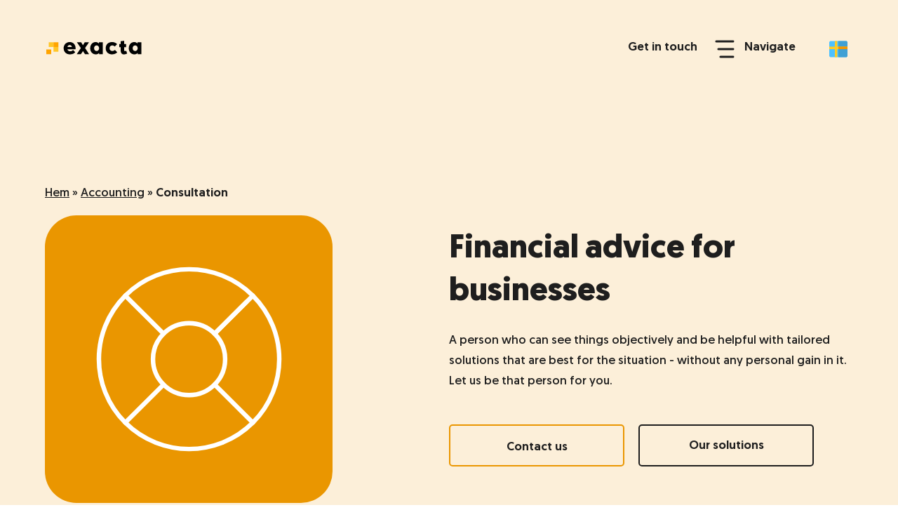

--- FILE ---
content_type: text/html; charset=UTF-8
request_url: https://exacta.se/en/accounting/consultation/
body_size: 11501
content:
<!doctype html><html lang="en-US" class="no-js"><head><link rel="preconnect" href="https://ajax.googleapis.com" crossorigin><link rel="preconnect" href="https://fonts.googleapis.com" crossorigin><link rel="preconnect" href="https://fonts.gstatic.com" crossorigin><link rel="dns-prefetch" href="https://www.googletagmanager.com"><link rel="dns-prefetch" href="https://www.google-analytics.com"><meta charset="UTF-8"><link media="all" href="https://exacta.se/wp-content/cache/autoptimize/autoptimize_1ed63a3775978033839304398a105bed.php" rel="stylesheet"><title>Financial advice for businesses - Exacta Accounting</title><link href="https://exacta.se/wp-content/themes/html5blank-stable/img/icons/favicon.svg" rel="shortcut icon"><meta http-equiv="X-UA-Compatible" content="IE=edge,chrome=1"><meta name="viewport" content="width=device-width, initial-scale=1.0"><meta name="google-site-verification" content="3ayVLcBJIemMRgOAig22NZH4-_JKIOgXoOvq6CtEbrE" /><meta name="google-site-verification" content="NkPK8QwdgYfJoq2AJl80cWBH8hJ0sjAn5Yd2RRvvKdA" /><meta name="google-site-verification" content="EycNAsD5Pm5H2tevSakDY6ou8izWJXq0jYbhx2mykoA" /><meta name='robots' content='index, follow, max-image-preview:large, max-snippet:-1, max-video-preview:-1' /><link rel="alternate" hreflang="sv" href="https://exacta.se/ekonomi/ekonomisk-radgivning-foretag/" /><link rel="alternate" hreflang="en" href="https://exacta.se/en/accounting/consultation/" /><link rel="alternate" hreflang="x-default" href="https://exacta.se/ekonomi/ekonomisk-radgivning-foretag/" /> <script id="cookie-law-info-gcm-var-js">var _ckyGcm={"status":true,"default_settings":[{"analytics":"denied","advertisement":"denied","functional":"denied","necessary":"granted","ad_user_data":"denied","ad_personalization":"denied","regions":"All"}],"wait_for_update":2000,"url_passthrough":false,"ads_data_redaction":false};</script> <script id="cookieyes" type="text/javascript" src="https://cdn-cookieyes.com/client_data/d55a07036887629a702ee8e1/script.js"></script> <meta name="description" content="We can view things objectively and assist with tailored solutions that are best for the situation - without any personal gain in it." /><link rel="canonical" href="https://exacta.se/en/accounting/consultation/" /><meta property="og:locale" content="en_US" /><meta property="og:type" content="article" /><meta property="og:title" content="Financial advice for businesses - Exacta Accounting" /><meta property="og:description" content="We can view things objectively and assist with tailored solutions that are best for the situation - without any personal gain in it." /><meta property="og:url" content="https://exacta.se/en/accounting/consultation/" /><meta property="og:site_name" content="Exacta" /><meta property="article:modified_time" content="2025-04-03T12:20:36+00:00" /><meta property="og:image" content="https://exacta.se/wp-content/uploads/2022/10/radgivning.png" /><meta property="og:image:width" content="1438" /><meta property="og:image:height" content="862" /><meta property="og:image:type" content="image/png" /><meta name="twitter:card" content="summary_large_image" /> <script type="application/ld+json" class="yoast-schema-graph">{"@context":"https://schema.org","@graph":[{"@type":"WebPage","@id":"https://exacta.se/en/accounting/consultation/","url":"https://exacta.se/en/accounting/consultation/","name":"Financial advice for businesses - Exacta Accounting","isPartOf":{"@id":"https://exacta.se/en/#website"},"primaryImageOfPage":{"@id":"https://exacta.se/en/accounting/consultation/#primaryimage"},"image":{"@id":"https://exacta.se/en/accounting/consultation/#primaryimage"},"thumbnailUrl":"https://exacta.se/wp-content/uploads/2022/10/radgivning.png","datePublished":"2022-09-07T08:36:41+00:00","dateModified":"2025-04-03T12:20:36+00:00","description":"We can view things objectively and assist with tailored solutions that are best for the situation - without any personal gain in it.","breadcrumb":{"@id":"https://exacta.se/en/accounting/consultation/#breadcrumb"},"inLanguage":"en-US","potentialAction":[{"@type":"ReadAction","target":["https://exacta.se/en/accounting/consultation/"]}]},{"@type":"ImageObject","inLanguage":"en-US","@id":"https://exacta.se/en/accounting/consultation/#primaryimage","url":"https://exacta.se/wp-content/uploads/2022/10/radgivning.png","contentUrl":"https://exacta.se/wp-content/uploads/2022/10/radgivning.png","width":1438,"height":862},{"@type":"BreadcrumbList","@id":"https://exacta.se/en/accounting/consultation/#breadcrumb","itemListElement":[{"@type":"ListItem","position":1,"name":"Hem","item":"https://exacta.se/en/"},{"@type":"ListItem","position":2,"name":"Accounting","item":"https://exacta.se/en/accounting/"},{"@type":"ListItem","position":3,"name":"Consultation"}]},{"@type":"WebSite","@id":"https://exacta.se/en/#website","url":"https://exacta.se/en/","name":"Exacta","description":"","potentialAction":[{"@type":"SearchAction","target":{"@type":"EntryPoint","urlTemplate":"https://exacta.se/en/?s={search_term_string}"},"query-input":"required name=search_term_string"}],"inLanguage":"en-US"}]}</script> <link rel='dns-prefetch' href='//static.addtoany.com' /><link rel='dns-prefetch' href='//www.googletagmanager.com' /><style id='global-styles-inline-css' type='text/css'>body{--wp--preset--color--black:#000;--wp--preset--color--cyan-bluish-gray:#abb8c3;--wp--preset--color--white:#fff;--wp--preset--color--pale-pink:#f78da7;--wp--preset--color--vivid-red:#cf2e2e;--wp--preset--color--luminous-vivid-orange:#ff6900;--wp--preset--color--luminous-vivid-amber:#fcb900;--wp--preset--color--light-green-cyan:#7bdcb5;--wp--preset--color--vivid-green-cyan:#00d084;--wp--preset--color--pale-cyan-blue:#8ed1fc;--wp--preset--color--vivid-cyan-blue:#0693e3;--wp--preset--color--vivid-purple:#9b51e0;--wp--preset--gradient--vivid-cyan-blue-to-vivid-purple:linear-gradient(135deg,rgba(6,147,227,1) 0%,#9b51e0 100%);--wp--preset--gradient--light-green-cyan-to-vivid-green-cyan:linear-gradient(135deg,#7adcb4 0%,#00d082 100%);--wp--preset--gradient--luminous-vivid-amber-to-luminous-vivid-orange:linear-gradient(135deg,rgba(252,185,0,1) 0%,rgba(255,105,0,1) 100%);--wp--preset--gradient--luminous-vivid-orange-to-vivid-red:linear-gradient(135deg,rgba(255,105,0,1) 0%,#cf2e2e 100%);--wp--preset--gradient--very-light-gray-to-cyan-bluish-gray:linear-gradient(135deg,#eee 0%,#a9b8c3 100%);--wp--preset--gradient--cool-to-warm-spectrum:linear-gradient(135deg,#4aeadc 0%,#9778d1 20%,#cf2aba 40%,#ee2c82 60%,#fb6962 80%,#fef84c 100%);--wp--preset--gradient--blush-light-purple:linear-gradient(135deg,#ffceec 0%,#9896f0 100%);--wp--preset--gradient--blush-bordeaux:linear-gradient(135deg,#fecda5 0%,#fe2d2d 50%,#6b003e 100%);--wp--preset--gradient--luminous-dusk:linear-gradient(135deg,#ffcb70 0%,#c751c0 50%,#4158d0 100%);--wp--preset--gradient--pale-ocean:linear-gradient(135deg,#fff5cb 0%,#b6e3d4 50%,#33a7b5 100%);--wp--preset--gradient--electric-grass:linear-gradient(135deg,#caf880 0%,#71ce7e 100%);--wp--preset--gradient--midnight:linear-gradient(135deg,#020381 0%,#2874fc 100%);--wp--preset--duotone--dark-grayscale:url('#wp-duotone-dark-grayscale');--wp--preset--duotone--grayscale:url('#wp-duotone-grayscale');--wp--preset--duotone--purple-yellow:url('#wp-duotone-purple-yellow');--wp--preset--duotone--blue-red:url('#wp-duotone-blue-red');--wp--preset--duotone--midnight:url('#wp-duotone-midnight');--wp--preset--duotone--magenta-yellow:url('#wp-duotone-magenta-yellow');--wp--preset--duotone--purple-green:url('#wp-duotone-purple-green');--wp--preset--duotone--blue-orange:url('#wp-duotone-blue-orange');--wp--preset--font-size--small:13px;--wp--preset--font-size--medium:20px;--wp--preset--font-size--large:36px;--wp--preset--font-size--x-large:42px;--wp--preset--spacing--20:.44rem;--wp--preset--spacing--30:.67rem;--wp--preset--spacing--40:1rem;--wp--preset--spacing--50:1.5rem;--wp--preset--spacing--60:2.25rem;--wp--preset--spacing--70:3.38rem;--wp--preset--spacing--80:5.06rem;--wp--preset--shadow--natural:6px 6px 9px rgba(0,0,0,.2);--wp--preset--shadow--deep:12px 12px 50px rgba(0,0,0,.4);--wp--preset--shadow--sharp:6px 6px 0px rgba(0,0,0,.2);--wp--preset--shadow--outlined:6px 6px 0px -3px rgba(255,255,255,1),6px 6px rgba(0,0,0,1);--wp--preset--shadow--crisp:6px 6px 0px rgba(0,0,0,1)}:where(.is-layout-flex){gap:.5em}body .is-layout-flow>.alignleft{float:left;margin-inline-start:0;margin-inline-end:2em}body .is-layout-flow>.alignright{float:right;margin-inline-start:2em;margin-inline-end:0}body .is-layout-flow>.aligncenter{margin-left:auto !important;margin-right:auto !important}body .is-layout-constrained>.alignleft{float:left;margin-inline-start:0;margin-inline-end:2em}body .is-layout-constrained>.alignright{float:right;margin-inline-start:2em;margin-inline-end:0}body .is-layout-constrained>.aligncenter{margin-left:auto !important;margin-right:auto !important}body .is-layout-constrained>:where(:not(.alignleft):not(.alignright):not(.alignfull)){max-width:var(--wp--style--global--content-size);margin-left:auto !important;margin-right:auto !important}body .is-layout-constrained>.alignwide{max-width:var(--wp--style--global--wide-size)}body .is-layout-flex{display:flex}body .is-layout-flex{flex-wrap:wrap;align-items:center}body .is-layout-flex>*{margin:0}:where(.wp-block-columns.is-layout-flex){gap:2em}.has-black-color{color:var(--wp--preset--color--black) !important}.has-cyan-bluish-gray-color{color:var(--wp--preset--color--cyan-bluish-gray) !important}.has-white-color{color:var(--wp--preset--color--white) !important}.has-pale-pink-color{color:var(--wp--preset--color--pale-pink) !important}.has-vivid-red-color{color:var(--wp--preset--color--vivid-red) !important}.has-luminous-vivid-orange-color{color:var(--wp--preset--color--luminous-vivid-orange) !important}.has-luminous-vivid-amber-color{color:var(--wp--preset--color--luminous-vivid-amber) !important}.has-light-green-cyan-color{color:var(--wp--preset--color--light-green-cyan) !important}.has-vivid-green-cyan-color{color:var(--wp--preset--color--vivid-green-cyan) !important}.has-pale-cyan-blue-color{color:var(--wp--preset--color--pale-cyan-blue) !important}.has-vivid-cyan-blue-color{color:var(--wp--preset--color--vivid-cyan-blue) !important}.has-vivid-purple-color{color:var(--wp--preset--color--vivid-purple) !important}.has-black-background-color{background-color:var(--wp--preset--color--black) !important}.has-cyan-bluish-gray-background-color{background-color:var(--wp--preset--color--cyan-bluish-gray) !important}.has-white-background-color{background-color:var(--wp--preset--color--white) !important}.has-pale-pink-background-color{background-color:var(--wp--preset--color--pale-pink) !important}.has-vivid-red-background-color{background-color:var(--wp--preset--color--vivid-red) !important}.has-luminous-vivid-orange-background-color{background-color:var(--wp--preset--color--luminous-vivid-orange) !important}.has-luminous-vivid-amber-background-color{background-color:var(--wp--preset--color--luminous-vivid-amber) !important}.has-light-green-cyan-background-color{background-color:var(--wp--preset--color--light-green-cyan) !important}.has-vivid-green-cyan-background-color{background-color:var(--wp--preset--color--vivid-green-cyan) !important}.has-pale-cyan-blue-background-color{background-color:var(--wp--preset--color--pale-cyan-blue) !important}.has-vivid-cyan-blue-background-color{background-color:var(--wp--preset--color--vivid-cyan-blue) !important}.has-vivid-purple-background-color{background-color:var(--wp--preset--color--vivid-purple) !important}.has-black-border-color{border-color:var(--wp--preset--color--black) !important}.has-cyan-bluish-gray-border-color{border-color:var(--wp--preset--color--cyan-bluish-gray) !important}.has-white-border-color{border-color:var(--wp--preset--color--white) !important}.has-pale-pink-border-color{border-color:var(--wp--preset--color--pale-pink) !important}.has-vivid-red-border-color{border-color:var(--wp--preset--color--vivid-red) !important}.has-luminous-vivid-orange-border-color{border-color:var(--wp--preset--color--luminous-vivid-orange) !important}.has-luminous-vivid-amber-border-color{border-color:var(--wp--preset--color--luminous-vivid-amber) !important}.has-light-green-cyan-border-color{border-color:var(--wp--preset--color--light-green-cyan) !important}.has-vivid-green-cyan-border-color{border-color:var(--wp--preset--color--vivid-green-cyan) !important}.has-pale-cyan-blue-border-color{border-color:var(--wp--preset--color--pale-cyan-blue) !important}.has-vivid-cyan-blue-border-color{border-color:var(--wp--preset--color--vivid-cyan-blue) !important}.has-vivid-purple-border-color{border-color:var(--wp--preset--color--vivid-purple) !important}.has-vivid-cyan-blue-to-vivid-purple-gradient-background{background:var(--wp--preset--gradient--vivid-cyan-blue-to-vivid-purple) !important}.has-light-green-cyan-to-vivid-green-cyan-gradient-background{background:var(--wp--preset--gradient--light-green-cyan-to-vivid-green-cyan) !important}.has-luminous-vivid-amber-to-luminous-vivid-orange-gradient-background{background:var(--wp--preset--gradient--luminous-vivid-amber-to-luminous-vivid-orange) !important}.has-luminous-vivid-orange-to-vivid-red-gradient-background{background:var(--wp--preset--gradient--luminous-vivid-orange-to-vivid-red) !important}.has-very-light-gray-to-cyan-bluish-gray-gradient-background{background:var(--wp--preset--gradient--very-light-gray-to-cyan-bluish-gray) !important}.has-cool-to-warm-spectrum-gradient-background{background:var(--wp--preset--gradient--cool-to-warm-spectrum) !important}.has-blush-light-purple-gradient-background{background:var(--wp--preset--gradient--blush-light-purple) !important}.has-blush-bordeaux-gradient-background{background:var(--wp--preset--gradient--blush-bordeaux) !important}.has-luminous-dusk-gradient-background{background:var(--wp--preset--gradient--luminous-dusk) !important}.has-pale-ocean-gradient-background{background:var(--wp--preset--gradient--pale-ocean) !important}.has-electric-grass-gradient-background{background:var(--wp--preset--gradient--electric-grass) !important}.has-midnight-gradient-background{background:var(--wp--preset--gradient--midnight) !important}.has-small-font-size{font-size:var(--wp--preset--font-size--small) !important}.has-medium-font-size{font-size:var(--wp--preset--font-size--medium) !important}.has-large-font-size{font-size:var(--wp--preset--font-size--large) !important}.has-x-large-font-size{font-size:var(--wp--preset--font-size--x-large) !important}.wp-block-navigation a:where(:not(.wp-element-button)){color:inherit}:where(.wp-block-columns.is-layout-flex){gap:2em}.wp-block-pullquote{font-size:1.5em;line-height:1.6}</style><link rel="https://api.w.org/" href="https://exacta.se/en/wp-json/" /><link rel="alternate" type="application/json" href="https://exacta.se/en/wp-json/wp/v2/pages/6983" /><link rel="alternate" type="application/json+oembed" href="https://exacta.se/en/wp-json/oembed/1.0/embed?url=https%3A%2F%2Fexacta.se%2Fen%2Faccounting%2Fconsultation%2F" /><link rel="alternate" type="text/xml+oembed" href="https://exacta.se/en/wp-json/oembed/1.0/embed?url=https%3A%2F%2Fexacta.se%2Fen%2Faccounting%2Fconsultation%2F&#038;format=xml" /><meta name="generator" content="WPML ver:4.6.8 stt:1,50;" /><meta name="generator" content="Site Kit by Google 1.154.0" />  <script type="text/javascript">(function(w,d,s,l,i){w[l]=w[l]||[];w[l].push({'gtm.start':new Date().getTime(),event:'gtm.js'});var f=d.getElementsByTagName(s)[0],j=d.createElement(s),dl=l!='dataLayer'?'&l='+l:'';j.async=true;j.src='https://www.googletagmanager.com/gtm.js?id='+i+dl;f.parentNode.insertBefore(j,f);})(window,document,'script','dataLayer','GTM-PMB9W8TZ');</script>  <script src="https://ajax.googleapis.com/ajax/libs/jquery/3.2.1/jquery.min.js"></script> <script>jQuery(document).ready(function($){$(".clickSlide ul").hide();$(".clickSlide").click(function(){$(this).siblings().children("ul").hide("fast")
$(this).children("ul").stop(true,true).slideToggle("fast"),$(this).toggleClass("dropdown-active");});});</script>  <script>(function(w,d,t,r,u){var f,n,i;w[u]=w[u]||[],f=function()
{var o={ti:"187017438"};o.q=w[u],w[u]=new UET(o),w[u].push("pageLoad")},n=d.createElement(t),n.src=r,n.async=1,n.onload=n.onreadystatechange=function()
{var s=this.readyState;s&&s!=="loaded"&&s!=="complete"||(f(),n.onload=n.onreadystatechange=null)},i=d.getElementsByTagName(t)[0],i.parentNode.insertBefore(n,i)})
(window,document,"script","//bat.bing.com/bat.js","uetq");</script>  <script async src="https://www.googletagmanager.com/gtag/js?id=G-F0VSMLKER9"></script> <script>window.dataLayer=window.dataLayer||[];function gtag(){dataLayer.push(arguments);}
gtag('js',new Date());gtag('config','G-F0VSMLKER9');</script>  <script>(function(w,d,s,l,i){w[l]=w[l]||[];w[l].push({'gtm.start':new Date().getTime(),event:'gtm.js'});var f=d.getElementsByTagName(s)[0],j=d.createElement(s),dl=l!='dataLayer'?'&l='+l:'';j.async=true;j.src='https://www.googletagmanager.com/gtm.js?id='+i+dl;f.parentNode.insertBefore(j,f);})(window,document,'script','dataLayer','GTM-T3QHBZZ');</script>  <script async src="https://www.googletagmanager.com/gtag/js?id=AW-11051085473"></script> <script>window.dataLayer=window.dataLayer||[];function gtag(){dataLayer.push(arguments);}
gtag('js',new Date());gtag('config','AW-11051085473');gtag('config','AW-11051085473/5dw-CP2rzvEDEKHdyJUp',{'phone_conversion_number':'010 - 207 45 00'});</script> </head><body class="page-template page-template-template-landing page-template-template-landing-php page page-id-6983 page-child parent-pageid-6994 consultation"> <noscript><iframe src="https://www.googletagmanager.com/ns.html?id=GTM-T3QHBZZ" height="0" width="0" style="display:none;visibility:hidden"></iframe></noscript><header class="header digital"><div class="wrapper"><div class="logo" style="margin: 8px 10px 0 0;"> <a href="https://exacta.se/en/" title="Exacta"> <img class="logo-wide" src="https://exacta.se/wp-content/themes/html5blank-stable/img/exacta-logo-black.svg" alt="Exacta" title="Exacta" width="170" height="26" /> </a></div><div class="nav"><ul><li class="clickSlide hidden_away menu-item menu-item-type-custom menu-item-object-custom menu-item-has-children"><span class="menu-heading">Logistics</span><ul class="sub-menu"><li class="main_heading menu-item menu-item-type-post_type menu-item-object-page"><a href="https://exacta.se/en/logistics/" title="Logistics">Logistics</a></li><li class="heading menu-item menu-item-type-custom menu-item-object-custom"><span class="menu-heading">LOGISTICS</span></li><li class=" menu-item menu-item-type-post_type menu-item-object-page"><a href="https://exacta.se/en/logistics/third-party-logistics/" title="Third-party Logistics">Third-party Logistics</a></li><li class=" menu-item menu-item-type-post_type menu-item-object-page"><a href="https://exacta.se/en/logistics/returns-management/" title="Returns Management">Returns Management</a></li><li class=" menu-item menu-item-type-post_type menu-item-object-page"><a href="https://exacta.se/en/logistics/logistics-for-alcohol-products/" title="Logistics for Alcohol">Logistics for Alcohol</a></li><li class=" menu-item menu-item-type-post_type menu-item-object-page"><a href="https://exacta.se/en/logistics/handling-of-dangerous-goods/" title="Dangerous Goods">Dangerous Goods</a></li><li class=" menu-item menu-item-type-post_type menu-item-object-page"><a href="https://exacta.se/en/logistics/logistics-and-transport/" title="Logistics and Transport">Logistics and Transport</a></li><li class=" menu-item menu-item-type-post_type menu-item-object-page"><a href="https://exacta.se/en/logistics/additional-services/" title="Additional Services">Additional Services</a></li><li class="heading menu-item menu-item-type-custom menu-item-object-custom"><span class="menu-heading">STORAGE SOLUTIONS</span></li><li class=" menu-item menu-item-type-post_type menu-item-object-page"><a href="https://exacta.se/en/logistics/storage/" title="Storage">Storage</a></li><li class=" menu-item menu-item-type-post_type menu-item-object-page"><a href="https://exacta.se/en/logistics/warehouse/" title="Warehouse">Warehouse</a></li><li class="heading menu-item menu-item-type-custom menu-item-object-custom"><span class="menu-heading">PICK AND PACK</span></li><li class=" menu-item menu-item-type-post_type menu-item-object-page"><a href="https://exacta.se/en/logistics/pick-and-pack/" title="Pick and Pack">Pick and Pack</a></li><li class=" menu-item menu-item-type-post_type menu-item-object-page"><a href="https://exacta.se/en/logistics/labeling/" title="Labeling">Labeling</a></li><li class="heading menu-item menu-item-type-custom menu-item-object-custom"><span class="menu-heading">E-COM &#038; INTEGRATIONS</span></li><li class=" menu-item menu-item-type-post_type menu-item-object-page"><a href="https://exacta.se/en/logistics/e-commerce-logistics/" title="E-commerce Logistics">E-commerce Logistics</a></li><li class=" menu-item menu-item-type-post_type menu-item-object-page"><a href="https://exacta.se/en/logistics/integration-system/" title="Integration System">Integration System</a></li></ul></li><li class="clickSlide menu-item menu-item-type-custom menu-item-object-custom current-menu-ancestor current-menu-parent menu-item-has-children"><span class="menu-heading">Accounting</span><ul class="sub-menu"><li class="main_heading menu-item menu-item-type-post_type menu-item-object-page current-page-ancestor current-page-parent"><a href="https://exacta.se/en/accounting/" title="Accounting">Accounting</a></li><li class="heading menu-item menu-item-type-custom menu-item-object-custom"><span class="menu-heading">ACCOUNTING SERVICES</span></li><li class=" menu-item menu-item-type-post_type menu-item-object-page"><a href="https://exacta.se/en/accounting/alcohol-tax-and-excise-tax/" title="Alcohol tax and Excise tax">Alcohol tax and Excise tax</a></li><li class=" menu-item menu-item-type-post_type menu-item-object-page"><a href="https://exacta.se/en/accounting/employment/" title="Employment">Employment</a></li><li class=" menu-item menu-item-type-post_type menu-item-object-page"><a href="https://exacta.se/en/accounting/hr-consulting/" title="HR Consulting">HR Consulting</a></li><li class=" menu-item menu-item-type-post_type menu-item-object-page"><a href="https://exacta.se/en/accounting/qualified-accounting/" title="Qualified Accounting">Qualified Accounting</a></li><li class=" menu-item menu-item-type-post_type menu-item-object-page"><a href="https://exacta.se/en/accounting/payroll-processing/" title="Payroll Processing">Payroll Processing</a></li><li class=" menu-item menu-item-type-post_type menu-item-object-page"><a href="https://exacta.se/en/accounting/ongoing-accounting/" title="Accounting">Accounting</a></li><li class=" menu-item menu-item-type-post_type menu-item-object-page current-menu-item page_item page-item-6983 current_page_item"><a href="https://exacta.se/en/accounting/consultation/" title="Consultation">Consultation</a></li><li class=" menu-item menu-item-type-post_type menu-item-object-page"><a href="https://exacta.se/en/accounting/about-us/" title="About us">About us</a></li></ul></li></ul></div> <a id="contact-us" href="https://exacta.se/en//kontakta-exacta/" title="Contact Exacta"> Get in touch </a> <a href="#menu" id="open-my-menu" title="Navigate the site"> <img src="https://exacta.se/wp-content/themes/html5blank-stable/img/navigation_menu.svg" alt="Navigate the site" class="no_lazy"> Navigate </a><div class="wpml-ls-statics-shortcode_actions wpml-ls wpml-ls-legacy-list-horizontal"><ul><li class="wpml-ls-slot-shortcode_actions wpml-ls-item wpml-ls-item-sv wpml-ls-first-item wpml-ls-last-item wpml-ls-item-legacy-list-horizontal"> <a href="https://exacta.se/ekonomi/ekonomisk-radgivning-foretag/" class="wpml-ls-link"> <img
 class="wpml-ls-flag"
 src="https://exacta.se/wp-content/uploads/flags/017-sweden.svg"
 alt="Swedish"
 width=26
 height=26
 /></a></li></ul></div><nav id="menu" class="is-hidden"><ul id="menu-mmenu-engelska" class="menu"><li id="menu-item-6853" class="menu-item menu-item-type-post_type menu-item-object-page menu-item-home menu-item-6853"><a title="Exacta" href="https://exacta.se/en/">Home</a></li><li id="menu-item-7063" class="menu-item menu-item-type-post_type menu-item-object-page menu-item-has-children menu-item-7063"><a title="Logistiktjänster" href="https://exacta.se/en/logistics/">Logistics</a><ul class="sub-menu"><li id="menu-item-7064" class="menu-item menu-item-type-post_type menu-item-object-page menu-item-7064"><a title="Tredjepartslogistik" href="https://exacta.se/en/logistics/third-party-logistics/">Third-party Logistics</a></li><li id="menu-item-7065" class="menu-item menu-item-type-post_type menu-item-object-page menu-item-7065"><a title="E-handelslogistik" href="https://exacta.se/en/logistics/e-commerce-logistics/">E-commerce Logistics</a></li><li id="menu-item-7066" class="menu-item menu-item-type-post_type menu-item-object-page menu-item-7066"><a title="Pack och plock" href="https://exacta.se/en/logistics/pick-and-pack/">Pick and Pack</a></li><li id="menu-item-7067" class="menu-item menu-item-type-post_type menu-item-object-page menu-item-7067"><a title="Logistik och transport" href="https://exacta.se/en/logistics/logistics-and-transport/">Logistics and Transport</a></li><li id="menu-item-7068" class="menu-item menu-item-type-post_type menu-item-object-page menu-item-7068"><a title="Lagerhållning" href="https://exacta.se/en/logistics/storage/">Storage</a></li><li id="menu-item-7069" class="menu-item menu-item-type-post_type menu-item-object-page menu-item-7069"><a title="Hantering av farligt gods" href="https://exacta.se/en/logistics/handling-of-dangerous-goods/">Dangerous Goods</a></li><li id="menu-item-7070" class="menu-item menu-item-type-post_type menu-item-object-page menu-item-7070"><a title="Etikettering" href="https://exacta.se/en/logistics/labeling/">Labeling</a></li><li id="menu-item-7071" class="menu-item menu-item-type-post_type menu-item-object-page menu-item-7071"><a title="Returhantering" href="https://exacta.se/en/logistics/returns-management/">Returns Management</a></li><li id="menu-item-7072" class="menu-item menu-item-type-post_type menu-item-object-page menu-item-7072"><a title="Integrationssystem" href="https://exacta.se/en/logistics/integration-system/">Integration System</a></li><li id="menu-item-7073" class="menu-item menu-item-type-post_type menu-item-object-page menu-item-7073"><a title="Lagerhotell" href="https://exacta.se/en/logistics/warehouse/">Warehouse</a></li><li id="menu-item-7074" class="menu-item menu-item-type-post_type menu-item-object-page menu-item-7074"><a title="Logistik för alkoholprodukter" href="https://exacta.se/en/logistics/logistics-for-alcohol-products/">Logistics for Alcohol</a></li><li id="menu-item-7075" class="menu-item menu-item-type-post_type menu-item-object-page menu-item-7075"><a title="Tilläggstjänster logistik" href="https://exacta.se/en/logistics/additional-services/">Additional Services</a></li></ul></li><li id="menu-item-7090" class="menu-item menu-item-type-post_type menu-item-object-page current-page-ancestor current-menu-ancestor current-menu-parent current-page-parent current_page_parent current_page_ancestor menu-item-has-children current-menu-parent current-menu-ancestor menu-item-7090"><a title="Ekonomitjänster för företag" href="https://exacta.se/en/accounting/">Accounting</a><ul class="sub-menu"><li id="menu-item-7091" class="menu-item menu-item-type-post_type menu-item-object-page menu-item-7091"><a title="Alkoholskatt och punktskatt" href="https://exacta.se/en/accounting/alcohol-tax-and-excise-tax/">Alcohol tax and Excise tax</a></li><li id="menu-item-7092" class="menu-item menu-item-type-post_type menu-item-object-page menu-item-7092"><a title="Anställning" href="https://exacta.se/en/accounting/employment/">Employment</a></li><li id="menu-item-7093" class="menu-item menu-item-type-post_type menu-item-object-page menu-item-7093"><a title="HR-rådgivning" href="https://exacta.se/en/accounting/hr-consulting/">HR Consulting</a></li><li id="menu-item-7094" class="menu-item menu-item-type-post_type menu-item-object-page menu-item-7094"><a title="Kvalificerad redovisning" href="https://exacta.se/en/accounting/qualified-accounting/">Qualified Accounting</a></li><li id="menu-item-7095" class="menu-item menu-item-type-post_type menu-item-object-page menu-item-7095"><a title="Löneberedning" href="https://exacta.se/en/accounting/payroll-processing/">Payroll Processing</a></li><li id="menu-item-7096" class="menu-item menu-item-type-post_type menu-item-object-page menu-item-7096"><a title="Löpande redovisning" href="https://exacta.se/en/accounting/ongoing-accounting/">Accounting</a></li><li id="menu-item-7097" class="menu-item menu-item-type-post_type menu-item-object-page current-menu-item page_item page-item-6983 current_page_item menu-item-7097"><a title="Rådgivning" href="https://exacta.se/en/accounting/consultation/" aria-current="page">Consultation</a></li><li id="menu-item-11819" class="menu-item menu-item-type-post_type menu-item-object-page menu-item-11819"><a href="https://exacta.se/en/accounting/about-us/">About us</a></li></ul></li><li id="menu-item-7098" class="menu-item menu-item-type-post_type menu-item-object-page menu-item-7098"><a title="Om Exacta" href="https://exacta.se/en/about-exacta/">About Exacta</a></li><li id="menu-item-6855" class="menu-item menu-item-type-post_type menu-item-object-page menu-item-6855"><a title="Vi jobbar på Exacta" href="https://exacta.se/en/?page_id=6813">We Work Here</a></li><li id="menu-item-6856" class="menu-item menu-item-type-post_type menu-item-object-page menu-item-6856"><a title="Hållbarhet &#038; ansvar" href="https://exacta.se/en/about-exacta/sustainability-responsibility/">Sustainability &amp; Responsibility</a></li><li id="menu-item-7099" class="menu-item menu-item-type-post_type menu-item-object-page menu-item-7099"><a title="Kontakta Exacta" href="https://exacta.se/en/contact-us/">Contact us</a></li></ul></nav></div></header><div class="landing_page digital_w"><div class="hero sub service_page" style="background-color: rgba(234,150,0,1);"><div class="wrapper"><div class="breadcrumbs"><p id="breadcrumbs"><span><span><a href="https://exacta.se/en/">Hem</a></span> » <span><a href="https://exacta.se/en/accounting/">Accounting</a></span> » <span class="breadcrumb_last" aria-current="page"><strong>Consultation</strong></span></span></p></div><div class="flex_content"><div class="left_hero"><div class="image"> <noscript><img src="https://exacta.se/wp-content/uploads/2022/09/radgivning.svg" alt="Consultation" /></noscript><img class="lazyload" src='data:image/svg+xml,%3Csvg%20xmlns=%22http://www.w3.org/2000/svg%22%20viewBox=%220%200%20210%20140%22%3E%3C/svg%3E' data-src="https://exacta.se/wp-content/uploads/2022/09/radgivning.svg" alt="Consultation" /></div></div><div class="right_hero"><h1>Financial advice for businesses</h1><p>A person who can see things objectively and be helpful with tailored solutions that are best for the situation - without any personal gain in it. Let us be that person for you.</p> <a href="#contact" class="button primary" title="Contact us"> Contact us</a> <a href="#content_one" class="button secondary" title="Our solutions"> Our solutions</a></div></div></div><div class="gradient"></div></div><div class="services sub"><div class="wrapper"><div class="section-1 sections" id="content_one"><h2><span style="font-weight: 400;">Your independent advisor</span></h2><p><span style="font-weight: 400;">When it comes to financial advice for businesses, there is one critical aspect that cannot be ignored &#8211; independence. As your trusted partner for financial advice, we pride ourselves on being the independent advisor you can rely on. We aim to offer an objective and non-partisan view of your company&#8217;s financial situation and needs.</span></p><p><span style="font-weight: 400;">We recognize that financial decisions can be complex and require careful analysis. Our role as an independent advisor means that we have no vested interest in your decisions. We are here to provide you with the best possible solutions for your specific situation, whatever scenario is most favorable for your business. Our commitment to objectivity and integrity is second to none, and we do everything we can to ensure that your financial goals and interests are paramount.</span></p><h2><span style="font-weight: 400;">Tailor-made solutions for financial advice</span></h2><p><span style="font-weight: 400;">When it comes to financial advice for businesses, we recognize that there is no &#8220;one-size-fits-all&#8221; solution. Every business is unique, with its own challenges, opportunities and goals. That&#8217;s why our main task is to offer tailor-made solutions created specifically for your business.</span></p><p><span style="font-weight: 400;">We work closely with you and your organization to understand your current financial situation and future goals. We carefully analyze your needs and challenges and create a strategy that works best for you. Our team of experienced financial advisors is ready to provide expert insights and advice to help you navigate the complex financial world with confidence.</span></p><p><span style="font-weight: 400;">We pride ourselves on offering tailor-made solutions designed with your success in mind. Whether it&#8217;s optimizing your budget, managing taxes, maximizing investments or reaching other financial goals, our goal is to help you achieve them in the best possible way.</span></p><p><span style="font-weight: 400;">So when you are searching for financial advice for your business, remember that we are your trusted and independent partner offering tailor-made solutions designed to meet your specific needs and objectives. We are here to support you on your journey towards financial success.</span></p></div><div class="section-7 sections faq-section"><h2>FAQ</h2><div class="faq-items"><div class="faq-item"><div class="faq-question"><h3> What does financial consulting for businesses entail?</h3></div><div class="faq-answer"><p> Financial consulting for businesses means getting expert help to make strategic financial decisions. It can include everything from optimizing the company's budget and taxes to creating long-term financial strategies. A financial consultant helps your company understand and manage its financial resources in the best possible way.</p></div></div><div class="faq-item"><div class="faq-question"><h3> What is the cost of financial consulting for businesses?</h3></div><div class="faq-answer"><p> To provide an exact quote, we recommend that you contact us to discuss your current situation and goals. After understanding your needs, we can provide you with a customized quote tailored specifically to your business. We always strive to offer competitive and transparent pricing that delivers the best possible value for the advice and solutions we provide.</p></div></div><div class="faq-item"><div class="faq-question"><h3> What distinguishes an independent financial advisor from a regular advisor?</h3></div><div class="faq-answer"><p> An independent financial advisor has no ties to specific products or services, which means they can provide objective and customized advice without promoting their own financial interests. This ensures that they always work in the best interest of your company.</p></div></div></div></div><div class="date-time-info"><p>Publicerad: 07 September 2022</p><p>Senast uppdaterad: 03 April 2025</p></div></div></div><div class="contact_us no_logos"><div class="content_left"><div class="container"><h3>Let&#8217;s talk accounting!</h3><p>We offer modern and personalized accounting for your company. The first step towards simpler bookkeeping and accounting starts here! Fill out our form, and someone from our team will get back to you soon.</p> <noscript><img src="https://exacta.se/wp-content/uploads/2022/05/lukas_hagestam_lindell.jpg" alt="Bild av kontaktperson"/></noscript><img class="lazyload" src='data:image/svg+xml,%3Csvg%20xmlns=%22http://www.w3.org/2000/svg%22%20viewBox=%220%200%20210%20140%22%3E%3C/svg%3E' data-src="https://exacta.se/wp-content/uploads/2022/05/lukas_hagestam_lindell.jpg" alt="Bild av kontaktperson"/></div></div><div class="content_right" id="contact"><div class="container"><h3>Write to us</h3><div class="wpforms-container wpforms-container-save-resume" id="wpforms-7182"><form id="wpforms-form-7182" class="wpforms-validate wpforms-form wpforms-ajax-form" data-formid="7182" method="post" enctype="multipart/form-data" action="/en/accounting/consultation/" data-token="3cd75084a6e7e88615c8813e2fc5b87f" data-token-time="1769388764"><noscript class="wpforms-error-noscript">Please enable JavaScript in your browser to complete this form.</noscript><div class="wpforms-field-container"><div id="wpforms-7182-field_1-container" class="wpforms-field wpforms-field-text" data-field-id="1"><label class="wpforms-field-label" for="wpforms-7182-field_1">Company</label><input type="text" id="wpforms-7182-field_1" class="wpforms-field-medium" name="wpforms[fields][1]" placeholder="Company name" ></div><div id="wpforms-7182-field_2-container" class="wpforms-field wpforms-field-text" data-field-id="2"><label class="wpforms-field-label" for="wpforms-7182-field_2">Name <span class="wpforms-required-label">*</span></label><input type="text" id="wpforms-7182-field_2" class="wpforms-field-medium wpforms-field-required" name="wpforms[fields][2]" placeholder="Your full name" required></div><div id="wpforms-7182-field_3-container" class="wpforms-field wpforms-field-email" data-field-id="3"><label class="wpforms-field-label" for="wpforms-7182-field_3">Email <span class="wpforms-required-label">*</span></label><input type="email" id="wpforms-7182-field_3" class="wpforms-field-medium wpforms-field-required" name="wpforms[fields][3]" placeholder="Your email" spellcheck="false" required></div><div id="wpforms-7182-field_4-container" class="wpforms-field wpforms-field-text" data-field-id="4"><label class="wpforms-field-label" for="wpforms-7182-field_4">Phone <span class="wpforms-required-label">*</span></label><input type="text" id="wpforms-7182-field_4" class="wpforms-field-medium wpforms-field-required" name="wpforms[fields][4]" placeholder="Your phone number" required></div><div id="wpforms-7182-field_5-container" class="wpforms-field wpforms-field-textarea" data-field-id="5"><label class="wpforms-field-label" for="wpforms-7182-field_5">Message</label><textarea id="wpforms-7182-field_5" class="wpforms-field-medium" name="wpforms[fields][5]" placeholder="Write your message here" ></textarea></div></div><div class="wpforms-recaptcha-container wpforms-is-recaptcha wpforms-is-recaptcha-type-v3" ><input type="hidden" name="wpforms[recaptcha]" value=""></div><div class="wpforms-submit-container" ><input type="hidden" name="wpforms[id]" value="7182"><input type="hidden" name="page_title" value="Consultation"><input type="hidden" name="page_url" value="https://exacta.se/en/accounting/consultation/"><input type="hidden" name="page_id" value="6983"><input type="hidden" name="wpforms[post_id]" value="6983"><button type="submit" name="wpforms[submit]" id="wpforms-submit-7182" class="wpforms-submit" data-alt-text="Sending …" data-submit-text="Send" aria-live="assertive" value="wpforms-submit">Send</button><noscript><img src="https://exacta.se/wp-content/plugins/wpforms/assets/images/submit-spin.svg" class="wpforms-submit-spinner" style="display: none;" width="26" height="26" alt="Loading"></noscript><img src='data:image/svg+xml,%3Csvg%20xmlns=%22http://www.w3.org/2000/svg%22%20viewBox=%220%200%2026%2026%22%3E%3C/svg%3E' data-src="https://exacta.se/wp-content/plugins/wpforms/assets/images/submit-spin.svg" class="lazyload wpforms-submit-spinner" style="display: none;" width="26" height="26" alt="Loading"></div></form></div></div></div></div></div> <script type="application/ld+json">{"@context":"https://schema.org","@type":"FAQPage","mainEntity":[{"@type":"Question","name":"What does financial consulting for businesses entail?","acceptedAnswer":{"@type":"Answer","text":"Financial consulting for businesses means getting expert help to make strategic financial decisions. It can include everything from optimizing the company's budget and taxes to creating long-term financial strategies. A financial consultant helps your company understand and manage its financial resources in the best possible way."}},{"@type":"Question","name":"What is the cost of financial consulting for businesses?","acceptedAnswer":{"@type":"Answer","text":"To provide an exact quote, we recommend that you contact us to discuss your current situation and goals. After understanding your needs, we can provide you with a customized quote tailored specifically to your business. We always strive to offer competitive and transparent pricing that delivers the best possible value for the advice and solutions we provide."}},{"@type":"Question","name":"What distinguishes an independent financial advisor from a regular advisor?","acceptedAnswer":{"@type":"Answer","text":"An independent financial advisor has no ties to specific products or services, which means they can provide objective and customized advice without promoting their own financial interests. This ensures that they always work in the best interest of your company."}}]}</script> <script>document.querySelectorAll('.faq-question h3').forEach(question=>{question.addEventListener('click',()=>{const parent=question.closest('.faq-item');parent.classList.toggle('active');});});</script> <div class="footer"><div class="wrapper"><div class="info"><div class="logo"> <a href="https://exacta.se/en/" title="Exacta Logistics"> <noscript><img src="https://exacta.se/wp-content/themes/html5blank-stable/img/exacta-logo-white.svg" alt="Exacta Logistics" title="Exacta Logistics" width="140" height="20" /></noscript><img class="lazyload" src='data:image/svg+xml,%3Csvg%20xmlns=%22http://www.w3.org/2000/svg%22%20viewBox=%220%200%20140%2020%22%3E%3C/svg%3E' data-src="https://exacta.se/wp-content/themes/html5blank-stable/img/exacta-logo-white.svg" alt="Exacta Logistics" title="Exacta Logistics" width="140" height="20" /> </a></div><p>When you <a href="https://exacta.se/en//kontakta-exacta" title="Contact Exacta">contact Exacta</a>, you can trust that you will speak with a logistics partner who goes the extra mile to ensure your satisfaction.</p><p>We assist you with everything from order reception and inventory management to distribution so that you can focus on your core business. We are available for your questions via phone and email, and you can also use the chat feature on our website to talk.</p><div class="certs"> <noscript><img src="https://exacta.se/wp-content/themes/html5blank-stable/img/di_gasell_2020_exacta_lgositics_ab.png" alt="DI Gasellföretag 2020" title="DI Gasellföretag 2020"/></noscript><img class="lazyload" src='data:image/svg+xml,%3Csvg%20xmlns=%22http://www.w3.org/2000/svg%22%20viewBox=%220%200%20210%20140%22%3E%3C/svg%3E' data-src="https://exacta.se/wp-content/themes/html5blank-stable/img/di_gasell_2020_exacta_lgositics_ab.png" alt="DI Gasellföretag 2020" title="DI Gasellföretag 2020"/> <noscript><img src="https://exacta.se/wp-content/themes/html5blank-stable/img/di_gasell_2021_exacta_lgositics_ab.png" alt="DI Gasellföretag 2021" title="DI Gasellföretag 2021"/></noscript><img class="lazyload" src='data:image/svg+xml,%3Csvg%20xmlns=%22http://www.w3.org/2000/svg%22%20viewBox=%220%200%20210%20140%22%3E%3C/svg%3E' data-src="https://exacta.se/wp-content/themes/html5blank-stable/img/di_gasell_2021_exacta_lgositics_ab.png" alt="DI Gasellföretag 2021" title="DI Gasellföretag 2021"/><div class="srf"> <noscript><img src="https://exacta.se/wp-content/themes/html5blank-stable/img/srf_konsulterna_logo.png" alt="SRF Konsulterna" title="SRF Konsulterna"/></noscript><img class="lazyload" src='data:image/svg+xml,%3Csvg%20xmlns=%22http://www.w3.org/2000/svg%22%20viewBox=%220%200%20210%20140%22%3E%3C/svg%3E' data-src="https://exacta.se/wp-content/themes/html5blank-stable/img/srf_konsulterna_logo.png" alt="SRF Konsulterna" title="SRF Konsulterna"/><p>Authorized agency in accounting and payroll</p></div></div></div><div class="footer_menu"><div class="one_third"><h4>Our services</h4><ul id="menu-footer-1-engelska" class="menu"><li id="menu-item-7102" class="menu-item menu-item-type-post_type menu-item-object-page menu-item-7102"><a title="Logistiktjänster" href="https://exacta.se/en/logistics/">Logistics</a></li><li id="menu-item-7103" class="menu-item menu-item-type-post_type menu-item-object-page current-page-ancestor menu-item-7103"><a title="Ekonomitjänster" href="https://exacta.se/en/accounting/">Accounting</a></li></ul></div><div class="one_third"><h4>Exacta</h4><ul id="menu-footer-2-engelska" class="menu"><li id="menu-item-7105" class="menu-item menu-item-type-post_type menu-item-object-page menu-item-7105"><a title="Exacta Logistics" href="https://exacta.se/en/about-exacta/">About Exacta</a></li><li id="menu-item-6860" class="menu-item menu-item-type-post_type menu-item-object-page menu-item-6860"><a title="Vi jobbar här" href="https://exacta.se/en/?page_id=6813">We work here</a></li><li id="menu-item-7106" class="menu-item menu-item-type-post_type menu-item-object-page menu-item-7106"><a title="Kontakta Exacta" href="https://exacta.se/en/contact-us/">Contact us</a></li><li id="menu-item-7107" class="menu-item menu-item-type-post_type menu-item-object-page menu-item-7107"><a title="Integritetspolicy" href="https://exacta.se/en/privacy-policy/">Privacy Policy</a></li><li id="menu-item-7108" class="menu-item menu-item-type-post_type menu-item-object-page menu-item-7108"><a title="Cookiepolicy" href="https://exacta.se/en/cookie-policy/">Cookie Policy</a></li></ul></div><div class="one_third"><h4>Contact & info</h4><p><a href="tel:+46102074500" title="Call Exacta">010 - 207 45 00</a><br /> <a href="mailto:info@exacta.se" title="Send email to Exacta">info@exacta.se</a></p><p><strong>Hallstavik</strong><br /> Lundåsvägen 10<br /> 76330 Sweden</p><p><strong>Karlskoga</strong><br /> Verkstadsgatan 5 Bofors Ind. område<br /> 69150 Sweden</p><p>© 2022 Exacta Logistics AB</p></div></div></div></div> <script type='text/javascript' id='wpml-cookie-js-extra'>var wpml_cookies={"wp-wpml_current_language":{"value":"en","expires":1,"path":"\/"}};var wpml_cookies={"wp-wpml_current_language":{"value":"en","expires":1,"path":"\/"}};</script> <script type='text/javascript' src='https://exacta.se/wp-includes/js/jquery/jquery.min.js?ver=3.6.4' id='jquery-core-js'></script> <script type='text/javascript' id='addtoany-core-js-before'>window.a2a_config=window.a2a_config||{};a2a_config.callbacks=[];a2a_config.overlays=[];a2a_config.templates={};</script> <script type='text/javascript' async src='https://static.addtoany.com/menu/page.js' id='addtoany-core-js'></script> <script type='text/javascript' id='wpforms-user-journey-js-extra'>var wpforms_user_journey={"is_ssl":"1","page_id":"6983"};</script> <noscript><style>.lazyload{display:none}</style></noscript><script data-noptimize="1">window.lazySizesConfig=window.lazySizesConfig||{};window.lazySizesConfig.loadMode=1;</script><script async data-noptimize="1" src='https://exacta.se/wp-content/plugins/autoptimize/classes/external/js/lazysizes.min.js?ao_version=3.1.10'></script>  <noscript> <iframe src="https://www.googletagmanager.com/ns.html?id=GTM-PMB9W8TZ" height="0" width="0" style="display:none;visibility:hidden"></iframe> </noscript>  <script type='text/javascript' src='https://www.google.com/recaptcha/api.js?render=6LdsXEIkAAAAAMPf8cR-jbRLdKVQakwPAlDzVmWn' id='wpforms-recaptcha-js'></script> <script type='text/javascript' id='wpforms-recaptcha-js-after'>var wpformsDispatchEvent=function(el,ev,custom){var e=document.createEvent(custom?"CustomEvent":"HTMLEvents");custom?e.initCustomEvent(ev,true,true,false):e.initEvent(ev,true,true);el.dispatchEvent(e);};var wpformsRecaptchaV3Execute=function(callback){grecaptcha.execute("6LdsXEIkAAAAAMPf8cR-jbRLdKVQakwPAlDzVmWn",{action:"wpforms"}).then(function(token){Array.prototype.forEach.call(document.getElementsByName("wpforms[recaptcha]"),function(el){el.value=token;});if(typeof callback==="function"){return callback();}});}
grecaptcha.ready(function(){wpformsDispatchEvent(document,"wpformsRecaptchaLoaded",true);});</script> <script type='text/javascript'>var wpforms_settings={"val_required":"Obligatoriskt f\u00e4lt","val_email":"Ange en giltig e-postadress","val_email_suggestion":"Menade du {suggestion}?","val_email_suggestion_title":"Click to accept this suggestion.","val_email_restricted":"Denna e-postadress \u00e4r inte till\u00e5ten","val_number":"Ange ett giltigt nummer","val_number_positive":"Ange ett giltigt positivt nummer","val_minimum_price":"Amount entered is less than the required minimum.","val_confirm":"F\u00e4ltv\u00e4rden matchar inte","val_checklimit":"Du har \u00f6verskridit antalet till\u00e5tna val: {#}","val_limit_characters":"Gr\u00e4ns \u00e4r {limit} tecken. Tecken kvar: {remaining}","val_limit_words":"Gr\u00e4ns \u00e4r {limit} ord. Ord kvar: {remaining}","val_recaptcha_fail_msg":"Google reCAPTCHA-verifieringen misslyckades, f\u00f6rs\u00f6k igen senare.","val_turnstile_fail_msg":"Cloudflare Turnstile verification failed, please try again later.","val_inputmask_incomplete":"Fyll i alla tomma f\u00e4lt","uuid_cookie":"1","locale":"en","country":"","country_list_label":"Country list","wpforms_plugin_url":"https:\/\/exacta.se\/wp-content\/plugins\/wpforms\/","gdpr":"","ajaxurl":"https:\/\/exacta.se\/wp-admin\/admin-ajax.php","mailcheck_enabled":"1","mailcheck_domains":[],"mailcheck_toplevel_domains":["dev"],"is_ssl":"1","currency_code":"USD","currency_thousands":",","currency_decimals":"2","currency_decimal":".","currency_symbol":"$","currency_symbol_pos":"left","val_requiredpayment":"Payment is required.","val_creditcard":"Please enter a valid credit card number.","val_post_max_size":"The total size of the selected files {totalSize} MB exceeds the allowed limit {maxSize} MB.","val_time12h":"Please enter time in 12-hour AM\/PM format (eg 8:45 AM).","val_time24h":"Please enter time in 24-hour format (eg 22:45).","val_time_limit":"Please enter time between {minTime} and {maxTime}.","val_url":"Please enter a valid URL.","val_fileextension":"File type is not allowed.","val_filesize":"File exceeds max size allowed. File was not uploaded.","post_max_size":"134217728","error_updating_token":"Error updating token. Please try again or contact support if the issue persists.","network_error":"Network error or server is unreachable. Check your connection or try again later.","token_cache_lifetime":"86400","hn_data":[],"val_unique":"The value must be unique.","save_resume_hash_error":"Unfortunately, we couldn&#039;t save your entry. If the problem persists, please contact the site administrator.","val_password_strength":"A stronger password is required. Consider using upper and lower case letters, numbers, and symbols.","val_phone":"Please enter a valid phone number.","entry_preview_iframe_styles":["https:\/\/exacta.se\/wp-includes\/js\/tinymce\/skins\/lightgray\/content.min.css?ver=6.2.8","https:\/\/exacta.se\/wp-includes\/css\/dashicons.min.css?ver=6.2.8","https:\/\/exacta.se\/wp-includes\/js\/tinymce\/skins\/wordpress\/wp-content.css?ver=6.2.8","https:\/\/exacta.se\/wp-content\/plugins\/wpforms\/assets\/pro\/css\/fields\/richtext\/editor-content.min.css"]}</script> <script src="https://app.weply.chat/widget/32f98c30e69d271b8bfa90b85f16b393" async></script> <script>document.addEventListener("DOMContentLoaded",()=>{const menu=new MmenuLight(document.querySelector("#menu"));const navigator=menu.navigation({title:"Navigate"});const drawer=menu.offcanvas();document.querySelector("#menu").classList.remove("is-hidden");document.querySelector("a[href='#menu']").addEventListener("click",(evnt)=>{evnt.preventDefault();drawer.open();});});</script> <script>jQuery(document).ready(function($){$(window).scroll(function(){if($(this).scrollTop()>136){$('.header').addClass('fixed');}else{$('.header').removeClass('fixed');}});});</script> <script>jQuery(document).ready(function($){$('.team_slider').slick({autoplay:true,infinite:true,dots:false,speed:800,fade:true,autoplaySpeed:3000});$('.testimonial_slider').slick({autoplay:true,infinite:true,dots:false,speed:800,fade:true,autoplaySpeed:6000});});</script> <script>jQuery(document).ready(function($){$('a[href*="#"]').not('[href="#"]').not('[href="#0"]').click(function(event){if(location.pathname.replace(/^\//,'')==this.pathname.replace(/^\//,'')&&location.hostname==this.hostname){var target=$(this.hash);target=target.length?target:$('[name='+this.hash.slice(1)+']');if(target.length){event.preventDefault();$('html, body').animate({scrollTop:target.offset().top-120},1000,function(){var $target=$(target);$target.focus();if($target.is(":focus")){return false;}else{$target.attr('tabindex','-1');$target.focus();};});}}});});</script> <script defer src="https://exacta.se/wp-content/cache/autoptimize/autoptimize_95723d5972884a032ec79968324dec98.php"></script></body></html>

--- FILE ---
content_type: text/html; charset=utf-8
request_url: https://www.google.com/recaptcha/api2/anchor?ar=1&k=6LdsXEIkAAAAAMPf8cR-jbRLdKVQakwPAlDzVmWn&co=aHR0cHM6Ly9leGFjdGEuc2U6NDQz&hl=en&v=PoyoqOPhxBO7pBk68S4YbpHZ&size=invisible&anchor-ms=20000&execute-ms=30000&cb=bwhebe343gt6
body_size: 48350
content:
<!DOCTYPE HTML><html dir="ltr" lang="en"><head><meta http-equiv="Content-Type" content="text/html; charset=UTF-8">
<meta http-equiv="X-UA-Compatible" content="IE=edge">
<title>reCAPTCHA</title>
<style type="text/css">
/* cyrillic-ext */
@font-face {
  font-family: 'Roboto';
  font-style: normal;
  font-weight: 400;
  font-stretch: 100%;
  src: url(//fonts.gstatic.com/s/roboto/v48/KFO7CnqEu92Fr1ME7kSn66aGLdTylUAMa3GUBHMdazTgWw.woff2) format('woff2');
  unicode-range: U+0460-052F, U+1C80-1C8A, U+20B4, U+2DE0-2DFF, U+A640-A69F, U+FE2E-FE2F;
}
/* cyrillic */
@font-face {
  font-family: 'Roboto';
  font-style: normal;
  font-weight: 400;
  font-stretch: 100%;
  src: url(//fonts.gstatic.com/s/roboto/v48/KFO7CnqEu92Fr1ME7kSn66aGLdTylUAMa3iUBHMdazTgWw.woff2) format('woff2');
  unicode-range: U+0301, U+0400-045F, U+0490-0491, U+04B0-04B1, U+2116;
}
/* greek-ext */
@font-face {
  font-family: 'Roboto';
  font-style: normal;
  font-weight: 400;
  font-stretch: 100%;
  src: url(//fonts.gstatic.com/s/roboto/v48/KFO7CnqEu92Fr1ME7kSn66aGLdTylUAMa3CUBHMdazTgWw.woff2) format('woff2');
  unicode-range: U+1F00-1FFF;
}
/* greek */
@font-face {
  font-family: 'Roboto';
  font-style: normal;
  font-weight: 400;
  font-stretch: 100%;
  src: url(//fonts.gstatic.com/s/roboto/v48/KFO7CnqEu92Fr1ME7kSn66aGLdTylUAMa3-UBHMdazTgWw.woff2) format('woff2');
  unicode-range: U+0370-0377, U+037A-037F, U+0384-038A, U+038C, U+038E-03A1, U+03A3-03FF;
}
/* math */
@font-face {
  font-family: 'Roboto';
  font-style: normal;
  font-weight: 400;
  font-stretch: 100%;
  src: url(//fonts.gstatic.com/s/roboto/v48/KFO7CnqEu92Fr1ME7kSn66aGLdTylUAMawCUBHMdazTgWw.woff2) format('woff2');
  unicode-range: U+0302-0303, U+0305, U+0307-0308, U+0310, U+0312, U+0315, U+031A, U+0326-0327, U+032C, U+032F-0330, U+0332-0333, U+0338, U+033A, U+0346, U+034D, U+0391-03A1, U+03A3-03A9, U+03B1-03C9, U+03D1, U+03D5-03D6, U+03F0-03F1, U+03F4-03F5, U+2016-2017, U+2034-2038, U+203C, U+2040, U+2043, U+2047, U+2050, U+2057, U+205F, U+2070-2071, U+2074-208E, U+2090-209C, U+20D0-20DC, U+20E1, U+20E5-20EF, U+2100-2112, U+2114-2115, U+2117-2121, U+2123-214F, U+2190, U+2192, U+2194-21AE, U+21B0-21E5, U+21F1-21F2, U+21F4-2211, U+2213-2214, U+2216-22FF, U+2308-230B, U+2310, U+2319, U+231C-2321, U+2336-237A, U+237C, U+2395, U+239B-23B7, U+23D0, U+23DC-23E1, U+2474-2475, U+25AF, U+25B3, U+25B7, U+25BD, U+25C1, U+25CA, U+25CC, U+25FB, U+266D-266F, U+27C0-27FF, U+2900-2AFF, U+2B0E-2B11, U+2B30-2B4C, U+2BFE, U+3030, U+FF5B, U+FF5D, U+1D400-1D7FF, U+1EE00-1EEFF;
}
/* symbols */
@font-face {
  font-family: 'Roboto';
  font-style: normal;
  font-weight: 400;
  font-stretch: 100%;
  src: url(//fonts.gstatic.com/s/roboto/v48/KFO7CnqEu92Fr1ME7kSn66aGLdTylUAMaxKUBHMdazTgWw.woff2) format('woff2');
  unicode-range: U+0001-000C, U+000E-001F, U+007F-009F, U+20DD-20E0, U+20E2-20E4, U+2150-218F, U+2190, U+2192, U+2194-2199, U+21AF, U+21E6-21F0, U+21F3, U+2218-2219, U+2299, U+22C4-22C6, U+2300-243F, U+2440-244A, U+2460-24FF, U+25A0-27BF, U+2800-28FF, U+2921-2922, U+2981, U+29BF, U+29EB, U+2B00-2BFF, U+4DC0-4DFF, U+FFF9-FFFB, U+10140-1018E, U+10190-1019C, U+101A0, U+101D0-101FD, U+102E0-102FB, U+10E60-10E7E, U+1D2C0-1D2D3, U+1D2E0-1D37F, U+1F000-1F0FF, U+1F100-1F1AD, U+1F1E6-1F1FF, U+1F30D-1F30F, U+1F315, U+1F31C, U+1F31E, U+1F320-1F32C, U+1F336, U+1F378, U+1F37D, U+1F382, U+1F393-1F39F, U+1F3A7-1F3A8, U+1F3AC-1F3AF, U+1F3C2, U+1F3C4-1F3C6, U+1F3CA-1F3CE, U+1F3D4-1F3E0, U+1F3ED, U+1F3F1-1F3F3, U+1F3F5-1F3F7, U+1F408, U+1F415, U+1F41F, U+1F426, U+1F43F, U+1F441-1F442, U+1F444, U+1F446-1F449, U+1F44C-1F44E, U+1F453, U+1F46A, U+1F47D, U+1F4A3, U+1F4B0, U+1F4B3, U+1F4B9, U+1F4BB, U+1F4BF, U+1F4C8-1F4CB, U+1F4D6, U+1F4DA, U+1F4DF, U+1F4E3-1F4E6, U+1F4EA-1F4ED, U+1F4F7, U+1F4F9-1F4FB, U+1F4FD-1F4FE, U+1F503, U+1F507-1F50B, U+1F50D, U+1F512-1F513, U+1F53E-1F54A, U+1F54F-1F5FA, U+1F610, U+1F650-1F67F, U+1F687, U+1F68D, U+1F691, U+1F694, U+1F698, U+1F6AD, U+1F6B2, U+1F6B9-1F6BA, U+1F6BC, U+1F6C6-1F6CF, U+1F6D3-1F6D7, U+1F6E0-1F6EA, U+1F6F0-1F6F3, U+1F6F7-1F6FC, U+1F700-1F7FF, U+1F800-1F80B, U+1F810-1F847, U+1F850-1F859, U+1F860-1F887, U+1F890-1F8AD, U+1F8B0-1F8BB, U+1F8C0-1F8C1, U+1F900-1F90B, U+1F93B, U+1F946, U+1F984, U+1F996, U+1F9E9, U+1FA00-1FA6F, U+1FA70-1FA7C, U+1FA80-1FA89, U+1FA8F-1FAC6, U+1FACE-1FADC, U+1FADF-1FAE9, U+1FAF0-1FAF8, U+1FB00-1FBFF;
}
/* vietnamese */
@font-face {
  font-family: 'Roboto';
  font-style: normal;
  font-weight: 400;
  font-stretch: 100%;
  src: url(//fonts.gstatic.com/s/roboto/v48/KFO7CnqEu92Fr1ME7kSn66aGLdTylUAMa3OUBHMdazTgWw.woff2) format('woff2');
  unicode-range: U+0102-0103, U+0110-0111, U+0128-0129, U+0168-0169, U+01A0-01A1, U+01AF-01B0, U+0300-0301, U+0303-0304, U+0308-0309, U+0323, U+0329, U+1EA0-1EF9, U+20AB;
}
/* latin-ext */
@font-face {
  font-family: 'Roboto';
  font-style: normal;
  font-weight: 400;
  font-stretch: 100%;
  src: url(//fonts.gstatic.com/s/roboto/v48/KFO7CnqEu92Fr1ME7kSn66aGLdTylUAMa3KUBHMdazTgWw.woff2) format('woff2');
  unicode-range: U+0100-02BA, U+02BD-02C5, U+02C7-02CC, U+02CE-02D7, U+02DD-02FF, U+0304, U+0308, U+0329, U+1D00-1DBF, U+1E00-1E9F, U+1EF2-1EFF, U+2020, U+20A0-20AB, U+20AD-20C0, U+2113, U+2C60-2C7F, U+A720-A7FF;
}
/* latin */
@font-face {
  font-family: 'Roboto';
  font-style: normal;
  font-weight: 400;
  font-stretch: 100%;
  src: url(//fonts.gstatic.com/s/roboto/v48/KFO7CnqEu92Fr1ME7kSn66aGLdTylUAMa3yUBHMdazQ.woff2) format('woff2');
  unicode-range: U+0000-00FF, U+0131, U+0152-0153, U+02BB-02BC, U+02C6, U+02DA, U+02DC, U+0304, U+0308, U+0329, U+2000-206F, U+20AC, U+2122, U+2191, U+2193, U+2212, U+2215, U+FEFF, U+FFFD;
}
/* cyrillic-ext */
@font-face {
  font-family: 'Roboto';
  font-style: normal;
  font-weight: 500;
  font-stretch: 100%;
  src: url(//fonts.gstatic.com/s/roboto/v48/KFO7CnqEu92Fr1ME7kSn66aGLdTylUAMa3GUBHMdazTgWw.woff2) format('woff2');
  unicode-range: U+0460-052F, U+1C80-1C8A, U+20B4, U+2DE0-2DFF, U+A640-A69F, U+FE2E-FE2F;
}
/* cyrillic */
@font-face {
  font-family: 'Roboto';
  font-style: normal;
  font-weight: 500;
  font-stretch: 100%;
  src: url(//fonts.gstatic.com/s/roboto/v48/KFO7CnqEu92Fr1ME7kSn66aGLdTylUAMa3iUBHMdazTgWw.woff2) format('woff2');
  unicode-range: U+0301, U+0400-045F, U+0490-0491, U+04B0-04B1, U+2116;
}
/* greek-ext */
@font-face {
  font-family: 'Roboto';
  font-style: normal;
  font-weight: 500;
  font-stretch: 100%;
  src: url(//fonts.gstatic.com/s/roboto/v48/KFO7CnqEu92Fr1ME7kSn66aGLdTylUAMa3CUBHMdazTgWw.woff2) format('woff2');
  unicode-range: U+1F00-1FFF;
}
/* greek */
@font-face {
  font-family: 'Roboto';
  font-style: normal;
  font-weight: 500;
  font-stretch: 100%;
  src: url(//fonts.gstatic.com/s/roboto/v48/KFO7CnqEu92Fr1ME7kSn66aGLdTylUAMa3-UBHMdazTgWw.woff2) format('woff2');
  unicode-range: U+0370-0377, U+037A-037F, U+0384-038A, U+038C, U+038E-03A1, U+03A3-03FF;
}
/* math */
@font-face {
  font-family: 'Roboto';
  font-style: normal;
  font-weight: 500;
  font-stretch: 100%;
  src: url(//fonts.gstatic.com/s/roboto/v48/KFO7CnqEu92Fr1ME7kSn66aGLdTylUAMawCUBHMdazTgWw.woff2) format('woff2');
  unicode-range: U+0302-0303, U+0305, U+0307-0308, U+0310, U+0312, U+0315, U+031A, U+0326-0327, U+032C, U+032F-0330, U+0332-0333, U+0338, U+033A, U+0346, U+034D, U+0391-03A1, U+03A3-03A9, U+03B1-03C9, U+03D1, U+03D5-03D6, U+03F0-03F1, U+03F4-03F5, U+2016-2017, U+2034-2038, U+203C, U+2040, U+2043, U+2047, U+2050, U+2057, U+205F, U+2070-2071, U+2074-208E, U+2090-209C, U+20D0-20DC, U+20E1, U+20E5-20EF, U+2100-2112, U+2114-2115, U+2117-2121, U+2123-214F, U+2190, U+2192, U+2194-21AE, U+21B0-21E5, U+21F1-21F2, U+21F4-2211, U+2213-2214, U+2216-22FF, U+2308-230B, U+2310, U+2319, U+231C-2321, U+2336-237A, U+237C, U+2395, U+239B-23B7, U+23D0, U+23DC-23E1, U+2474-2475, U+25AF, U+25B3, U+25B7, U+25BD, U+25C1, U+25CA, U+25CC, U+25FB, U+266D-266F, U+27C0-27FF, U+2900-2AFF, U+2B0E-2B11, U+2B30-2B4C, U+2BFE, U+3030, U+FF5B, U+FF5D, U+1D400-1D7FF, U+1EE00-1EEFF;
}
/* symbols */
@font-face {
  font-family: 'Roboto';
  font-style: normal;
  font-weight: 500;
  font-stretch: 100%;
  src: url(//fonts.gstatic.com/s/roboto/v48/KFO7CnqEu92Fr1ME7kSn66aGLdTylUAMaxKUBHMdazTgWw.woff2) format('woff2');
  unicode-range: U+0001-000C, U+000E-001F, U+007F-009F, U+20DD-20E0, U+20E2-20E4, U+2150-218F, U+2190, U+2192, U+2194-2199, U+21AF, U+21E6-21F0, U+21F3, U+2218-2219, U+2299, U+22C4-22C6, U+2300-243F, U+2440-244A, U+2460-24FF, U+25A0-27BF, U+2800-28FF, U+2921-2922, U+2981, U+29BF, U+29EB, U+2B00-2BFF, U+4DC0-4DFF, U+FFF9-FFFB, U+10140-1018E, U+10190-1019C, U+101A0, U+101D0-101FD, U+102E0-102FB, U+10E60-10E7E, U+1D2C0-1D2D3, U+1D2E0-1D37F, U+1F000-1F0FF, U+1F100-1F1AD, U+1F1E6-1F1FF, U+1F30D-1F30F, U+1F315, U+1F31C, U+1F31E, U+1F320-1F32C, U+1F336, U+1F378, U+1F37D, U+1F382, U+1F393-1F39F, U+1F3A7-1F3A8, U+1F3AC-1F3AF, U+1F3C2, U+1F3C4-1F3C6, U+1F3CA-1F3CE, U+1F3D4-1F3E0, U+1F3ED, U+1F3F1-1F3F3, U+1F3F5-1F3F7, U+1F408, U+1F415, U+1F41F, U+1F426, U+1F43F, U+1F441-1F442, U+1F444, U+1F446-1F449, U+1F44C-1F44E, U+1F453, U+1F46A, U+1F47D, U+1F4A3, U+1F4B0, U+1F4B3, U+1F4B9, U+1F4BB, U+1F4BF, U+1F4C8-1F4CB, U+1F4D6, U+1F4DA, U+1F4DF, U+1F4E3-1F4E6, U+1F4EA-1F4ED, U+1F4F7, U+1F4F9-1F4FB, U+1F4FD-1F4FE, U+1F503, U+1F507-1F50B, U+1F50D, U+1F512-1F513, U+1F53E-1F54A, U+1F54F-1F5FA, U+1F610, U+1F650-1F67F, U+1F687, U+1F68D, U+1F691, U+1F694, U+1F698, U+1F6AD, U+1F6B2, U+1F6B9-1F6BA, U+1F6BC, U+1F6C6-1F6CF, U+1F6D3-1F6D7, U+1F6E0-1F6EA, U+1F6F0-1F6F3, U+1F6F7-1F6FC, U+1F700-1F7FF, U+1F800-1F80B, U+1F810-1F847, U+1F850-1F859, U+1F860-1F887, U+1F890-1F8AD, U+1F8B0-1F8BB, U+1F8C0-1F8C1, U+1F900-1F90B, U+1F93B, U+1F946, U+1F984, U+1F996, U+1F9E9, U+1FA00-1FA6F, U+1FA70-1FA7C, U+1FA80-1FA89, U+1FA8F-1FAC6, U+1FACE-1FADC, U+1FADF-1FAE9, U+1FAF0-1FAF8, U+1FB00-1FBFF;
}
/* vietnamese */
@font-face {
  font-family: 'Roboto';
  font-style: normal;
  font-weight: 500;
  font-stretch: 100%;
  src: url(//fonts.gstatic.com/s/roboto/v48/KFO7CnqEu92Fr1ME7kSn66aGLdTylUAMa3OUBHMdazTgWw.woff2) format('woff2');
  unicode-range: U+0102-0103, U+0110-0111, U+0128-0129, U+0168-0169, U+01A0-01A1, U+01AF-01B0, U+0300-0301, U+0303-0304, U+0308-0309, U+0323, U+0329, U+1EA0-1EF9, U+20AB;
}
/* latin-ext */
@font-face {
  font-family: 'Roboto';
  font-style: normal;
  font-weight: 500;
  font-stretch: 100%;
  src: url(//fonts.gstatic.com/s/roboto/v48/KFO7CnqEu92Fr1ME7kSn66aGLdTylUAMa3KUBHMdazTgWw.woff2) format('woff2');
  unicode-range: U+0100-02BA, U+02BD-02C5, U+02C7-02CC, U+02CE-02D7, U+02DD-02FF, U+0304, U+0308, U+0329, U+1D00-1DBF, U+1E00-1E9F, U+1EF2-1EFF, U+2020, U+20A0-20AB, U+20AD-20C0, U+2113, U+2C60-2C7F, U+A720-A7FF;
}
/* latin */
@font-face {
  font-family: 'Roboto';
  font-style: normal;
  font-weight: 500;
  font-stretch: 100%;
  src: url(//fonts.gstatic.com/s/roboto/v48/KFO7CnqEu92Fr1ME7kSn66aGLdTylUAMa3yUBHMdazQ.woff2) format('woff2');
  unicode-range: U+0000-00FF, U+0131, U+0152-0153, U+02BB-02BC, U+02C6, U+02DA, U+02DC, U+0304, U+0308, U+0329, U+2000-206F, U+20AC, U+2122, U+2191, U+2193, U+2212, U+2215, U+FEFF, U+FFFD;
}
/* cyrillic-ext */
@font-face {
  font-family: 'Roboto';
  font-style: normal;
  font-weight: 900;
  font-stretch: 100%;
  src: url(//fonts.gstatic.com/s/roboto/v48/KFO7CnqEu92Fr1ME7kSn66aGLdTylUAMa3GUBHMdazTgWw.woff2) format('woff2');
  unicode-range: U+0460-052F, U+1C80-1C8A, U+20B4, U+2DE0-2DFF, U+A640-A69F, U+FE2E-FE2F;
}
/* cyrillic */
@font-face {
  font-family: 'Roboto';
  font-style: normal;
  font-weight: 900;
  font-stretch: 100%;
  src: url(//fonts.gstatic.com/s/roboto/v48/KFO7CnqEu92Fr1ME7kSn66aGLdTylUAMa3iUBHMdazTgWw.woff2) format('woff2');
  unicode-range: U+0301, U+0400-045F, U+0490-0491, U+04B0-04B1, U+2116;
}
/* greek-ext */
@font-face {
  font-family: 'Roboto';
  font-style: normal;
  font-weight: 900;
  font-stretch: 100%;
  src: url(//fonts.gstatic.com/s/roboto/v48/KFO7CnqEu92Fr1ME7kSn66aGLdTylUAMa3CUBHMdazTgWw.woff2) format('woff2');
  unicode-range: U+1F00-1FFF;
}
/* greek */
@font-face {
  font-family: 'Roboto';
  font-style: normal;
  font-weight: 900;
  font-stretch: 100%;
  src: url(//fonts.gstatic.com/s/roboto/v48/KFO7CnqEu92Fr1ME7kSn66aGLdTylUAMa3-UBHMdazTgWw.woff2) format('woff2');
  unicode-range: U+0370-0377, U+037A-037F, U+0384-038A, U+038C, U+038E-03A1, U+03A3-03FF;
}
/* math */
@font-face {
  font-family: 'Roboto';
  font-style: normal;
  font-weight: 900;
  font-stretch: 100%;
  src: url(//fonts.gstatic.com/s/roboto/v48/KFO7CnqEu92Fr1ME7kSn66aGLdTylUAMawCUBHMdazTgWw.woff2) format('woff2');
  unicode-range: U+0302-0303, U+0305, U+0307-0308, U+0310, U+0312, U+0315, U+031A, U+0326-0327, U+032C, U+032F-0330, U+0332-0333, U+0338, U+033A, U+0346, U+034D, U+0391-03A1, U+03A3-03A9, U+03B1-03C9, U+03D1, U+03D5-03D6, U+03F0-03F1, U+03F4-03F5, U+2016-2017, U+2034-2038, U+203C, U+2040, U+2043, U+2047, U+2050, U+2057, U+205F, U+2070-2071, U+2074-208E, U+2090-209C, U+20D0-20DC, U+20E1, U+20E5-20EF, U+2100-2112, U+2114-2115, U+2117-2121, U+2123-214F, U+2190, U+2192, U+2194-21AE, U+21B0-21E5, U+21F1-21F2, U+21F4-2211, U+2213-2214, U+2216-22FF, U+2308-230B, U+2310, U+2319, U+231C-2321, U+2336-237A, U+237C, U+2395, U+239B-23B7, U+23D0, U+23DC-23E1, U+2474-2475, U+25AF, U+25B3, U+25B7, U+25BD, U+25C1, U+25CA, U+25CC, U+25FB, U+266D-266F, U+27C0-27FF, U+2900-2AFF, U+2B0E-2B11, U+2B30-2B4C, U+2BFE, U+3030, U+FF5B, U+FF5D, U+1D400-1D7FF, U+1EE00-1EEFF;
}
/* symbols */
@font-face {
  font-family: 'Roboto';
  font-style: normal;
  font-weight: 900;
  font-stretch: 100%;
  src: url(//fonts.gstatic.com/s/roboto/v48/KFO7CnqEu92Fr1ME7kSn66aGLdTylUAMaxKUBHMdazTgWw.woff2) format('woff2');
  unicode-range: U+0001-000C, U+000E-001F, U+007F-009F, U+20DD-20E0, U+20E2-20E4, U+2150-218F, U+2190, U+2192, U+2194-2199, U+21AF, U+21E6-21F0, U+21F3, U+2218-2219, U+2299, U+22C4-22C6, U+2300-243F, U+2440-244A, U+2460-24FF, U+25A0-27BF, U+2800-28FF, U+2921-2922, U+2981, U+29BF, U+29EB, U+2B00-2BFF, U+4DC0-4DFF, U+FFF9-FFFB, U+10140-1018E, U+10190-1019C, U+101A0, U+101D0-101FD, U+102E0-102FB, U+10E60-10E7E, U+1D2C0-1D2D3, U+1D2E0-1D37F, U+1F000-1F0FF, U+1F100-1F1AD, U+1F1E6-1F1FF, U+1F30D-1F30F, U+1F315, U+1F31C, U+1F31E, U+1F320-1F32C, U+1F336, U+1F378, U+1F37D, U+1F382, U+1F393-1F39F, U+1F3A7-1F3A8, U+1F3AC-1F3AF, U+1F3C2, U+1F3C4-1F3C6, U+1F3CA-1F3CE, U+1F3D4-1F3E0, U+1F3ED, U+1F3F1-1F3F3, U+1F3F5-1F3F7, U+1F408, U+1F415, U+1F41F, U+1F426, U+1F43F, U+1F441-1F442, U+1F444, U+1F446-1F449, U+1F44C-1F44E, U+1F453, U+1F46A, U+1F47D, U+1F4A3, U+1F4B0, U+1F4B3, U+1F4B9, U+1F4BB, U+1F4BF, U+1F4C8-1F4CB, U+1F4D6, U+1F4DA, U+1F4DF, U+1F4E3-1F4E6, U+1F4EA-1F4ED, U+1F4F7, U+1F4F9-1F4FB, U+1F4FD-1F4FE, U+1F503, U+1F507-1F50B, U+1F50D, U+1F512-1F513, U+1F53E-1F54A, U+1F54F-1F5FA, U+1F610, U+1F650-1F67F, U+1F687, U+1F68D, U+1F691, U+1F694, U+1F698, U+1F6AD, U+1F6B2, U+1F6B9-1F6BA, U+1F6BC, U+1F6C6-1F6CF, U+1F6D3-1F6D7, U+1F6E0-1F6EA, U+1F6F0-1F6F3, U+1F6F7-1F6FC, U+1F700-1F7FF, U+1F800-1F80B, U+1F810-1F847, U+1F850-1F859, U+1F860-1F887, U+1F890-1F8AD, U+1F8B0-1F8BB, U+1F8C0-1F8C1, U+1F900-1F90B, U+1F93B, U+1F946, U+1F984, U+1F996, U+1F9E9, U+1FA00-1FA6F, U+1FA70-1FA7C, U+1FA80-1FA89, U+1FA8F-1FAC6, U+1FACE-1FADC, U+1FADF-1FAE9, U+1FAF0-1FAF8, U+1FB00-1FBFF;
}
/* vietnamese */
@font-face {
  font-family: 'Roboto';
  font-style: normal;
  font-weight: 900;
  font-stretch: 100%;
  src: url(//fonts.gstatic.com/s/roboto/v48/KFO7CnqEu92Fr1ME7kSn66aGLdTylUAMa3OUBHMdazTgWw.woff2) format('woff2');
  unicode-range: U+0102-0103, U+0110-0111, U+0128-0129, U+0168-0169, U+01A0-01A1, U+01AF-01B0, U+0300-0301, U+0303-0304, U+0308-0309, U+0323, U+0329, U+1EA0-1EF9, U+20AB;
}
/* latin-ext */
@font-face {
  font-family: 'Roboto';
  font-style: normal;
  font-weight: 900;
  font-stretch: 100%;
  src: url(//fonts.gstatic.com/s/roboto/v48/KFO7CnqEu92Fr1ME7kSn66aGLdTylUAMa3KUBHMdazTgWw.woff2) format('woff2');
  unicode-range: U+0100-02BA, U+02BD-02C5, U+02C7-02CC, U+02CE-02D7, U+02DD-02FF, U+0304, U+0308, U+0329, U+1D00-1DBF, U+1E00-1E9F, U+1EF2-1EFF, U+2020, U+20A0-20AB, U+20AD-20C0, U+2113, U+2C60-2C7F, U+A720-A7FF;
}
/* latin */
@font-face {
  font-family: 'Roboto';
  font-style: normal;
  font-weight: 900;
  font-stretch: 100%;
  src: url(//fonts.gstatic.com/s/roboto/v48/KFO7CnqEu92Fr1ME7kSn66aGLdTylUAMa3yUBHMdazQ.woff2) format('woff2');
  unicode-range: U+0000-00FF, U+0131, U+0152-0153, U+02BB-02BC, U+02C6, U+02DA, U+02DC, U+0304, U+0308, U+0329, U+2000-206F, U+20AC, U+2122, U+2191, U+2193, U+2212, U+2215, U+FEFF, U+FFFD;
}

</style>
<link rel="stylesheet" type="text/css" href="https://www.gstatic.com/recaptcha/releases/PoyoqOPhxBO7pBk68S4YbpHZ/styles__ltr.css">
<script nonce="r15wERObp9uTTNlPYoZ3lA" type="text/javascript">window['__recaptcha_api'] = 'https://www.google.com/recaptcha/api2/';</script>
<script type="text/javascript" src="https://www.gstatic.com/recaptcha/releases/PoyoqOPhxBO7pBk68S4YbpHZ/recaptcha__en.js" nonce="r15wERObp9uTTNlPYoZ3lA">
      
    </script></head>
<body><div id="rc-anchor-alert" class="rc-anchor-alert"></div>
<input type="hidden" id="recaptcha-token" value="[base64]">
<script type="text/javascript" nonce="r15wERObp9uTTNlPYoZ3lA">
      recaptcha.anchor.Main.init("[\x22ainput\x22,[\x22bgdata\x22,\x22\x22,\[base64]/[base64]/[base64]/[base64]/[base64]/[base64]/KGcoTywyNTMsTy5PKSxVRyhPLEMpKTpnKE8sMjUzLEMpLE8pKSxsKSksTykpfSxieT1mdW5jdGlvbihDLE8sdSxsKXtmb3IobD0odT1SKEMpLDApO08+MDtPLS0pbD1sPDw4fFooQyk7ZyhDLHUsbCl9LFVHPWZ1bmN0aW9uKEMsTyl7Qy5pLmxlbmd0aD4xMDQ/[base64]/[base64]/[base64]/[base64]/[base64]/[base64]/[base64]\\u003d\x22,\[base64]\x22,\x22w6A5LcOhTW8RwoXCmMKzw7pJwoFTwqfCm8KMe8O/GsONGsK5DsK6w7MsOijDm3LDocObwrw7f8OdVcKNKwnDncKqwp49wpnCgxTDmFfCksKVw5ltw7AGYsKCwoTDnsOSEcK5YsO/wqzDjWAIw4JVXSBwwqo7wroewqs9byACwrjCvRAMdsKFwq1dw6rDrQXCrxxjT2PDj07CrsOLwrB6wovCgBjDvMOXwrnCgcOpVjpWwqLCqcOhX8OMw5fDhx/Cp2PCisKdw5nDssKNOGjDvn/ClW3DhMK8EsO4bFpISEsJwofCmSNfw67DvsOCfcOhw47Doldsw4JtbcK3wpEQIjxwKzLCq3HCoV1jfcOJw7Z0a8Okwp4gZybCjWM4w47DusKGBsKtS8KZG8O9wobCicKEw6VQwpB1WcOveHHDv1Nkw7XDoy/DojQiw5wJPsOZwo9swqfDrcO6wq5uUQYGwoPCgMOeY0nCmcKXT8Kkw7Iiw5IZHcOaFcOBGMKww6wiRsO2ABLCtGMPYkQ7w5TDnE4dwqrDgcKEc8KFQ8OJwrXDsMO3NW3Dm8OZAmc5w6LCosO2PcK7CW/[base64]/FXV5w60eGE8zw6TDhVfDtCPCtsKtw6Y4AmfDpsK/[base64]/wrU+JcKnwrkZGgPCn3nCrcKRw6FmVcKLAsO1woLCpMK/woknGcKyf8Oxb8Kiw5MEUsO2CxkuLsKmLBzDr8OMw7VTL8OPIijDp8KPwpjDo8K0woF4cn1oFxglwoHCo3MBw44BalzDljvDisKtGMOAw5rDjD5bbHTCumPDhHTDkMKQPcKZw4HDiwHCny7DuMO9QnMSQcOzHcKTMVMoDTN/[base64]/CogTCnMKHI2YdPcO1HhkGwoA7TSMpNwUPdDMzIsKPf8O+QsOsKCzClC/DqFNrwqQ+ZDEOwozCrcKSw7vDocKYUk3DnwZswr9Jw7JWS8KPfEfDrGgGRMONK8Kww57Dh8KAellrFsOnNFsvw7zCmGEdAX5ZT0ZickoOKcOjZ8OVw6gxBcO4OsO3S8KGKMOAPcO7YcKZOsOVw4Qbwpg/VcO4w71fDxIoLGpMbMKwSwllNQRBwrLDn8O+w6dKw45+w7YRwohgaVd/bWPDjcKZw7UlWWrDjsOfQMKhw6fCgsKsQcK/WirDkkPChAQpwqHCvcOGdjXCksOoZcKAwpgzw67DtTonwrdXd2wtwrrDgkzCv8OFVcO6wpXDmcOpwrfCiRjCg8K8dsO1wpwVwpPDksKBw7TCkMKvYcKIX2BvYcK1KjTDhhTDusKDHcOIwqfDssOAMxg5wq/DlcOLwqcQw6rDuhLDkcOrwpDDlcO0w7/DtMOVw5ATRgBbYVzCrFEVwrkdw5RGV1pgZA/Dh8O9wo7DoSLCjcO4Ki7CiBbCvsKdNsKIAT/CvsO3EsKcwoR7KXlfSsKlwr9cw4LCq39Yw73CrsKZGcKzwqdFw60UMcOQKybCjsKcD8KDITJBworCsMO+csO8wq8XwoxXLwB1w7PCuxoELMOaAcKNdTIfw4wVwrnCn8O4FMKqw5kZBcK2McOZX2N/woLChMKEW8KiF8KJCsOnQcOLa8KDG2wyNMKswr0Pw5nDn8Kbw4hlCzHCjsO8w6/ChD9wFjsPwqTCtkwSw5XDtETDocKqwoo/dinCqsKQHyzDnsOfZ3fChSHCi31GV8KTw6PDk8KHwql/DcKKVcKbwpMTw4/CrE5zVMOlUsOLSQccw5vDp1hbwqMNJMKmTcOYF0fDnFwPOMOuwpfCnh/CicOpf8O4SX8TA1QJw4FwAj/DhWEew7PDj0/CvVl6BAXDuiLDvMOlw701w7bDisK2B8OZbRpoZ8O9wqB7PW/DhcKTEsKowrfCtiRnEcOcw5wcbcKVw7swSQ1Ywp9Kw5TDtWZLdsOqw5TDjcOXA8KGw45NwpdHwrB4w5NcJw8ZwqHCksOdbSvCnSoMfsOjNMOaFMKew5gkJjvDicOkw6zCvsKEw6bCkwXCnh7DrzrDlzHCiwnCgcO+wqvDoUjCiUlVR8Ktwq/CsR7CpW/Dq2YUw4otwpPDjcK4w6rCvBkCWcOIw7DDt8KaVcO+wq/Dm8Knw7/CsiNVw6NrwqRBw6h0wpXCgAtgw6pNDXDDisOkJG7DnkTDrcKIOcOyw4QHw48XOMOkwonDlcOFD17CmzkxPDrDggFawo8yw5vDrHMaHFbCr20VIMKfYUxvw6VRMHRSwoPDjcK2HBc/wqVuwrcRw6JsKcK0TcOJw7TDn8KBw6vCqcKgw6cWwpjDvRpewobCrQHCl8OWeDDCsHbCr8OSAsOXeDdCw6Aiw7J9H27CtTxuwq0ow4daWW4yKsOLO8OkcsKeH8Ojw6pLw4bCs8OlUE/Csw0fwrgPAsO8wpPDoF44d1HDh0TDjkZtwqnCgzx2MsKKMiLDn2fCpiYJahnDusKWw4d7U8OoBcO/[base64]/CkmzDniTCnsKGw4UjwrkIw77Dh8Khw6UuUcOCwq/Cv8OODAbCo2rDh8Kbwpk3wrIsw6EpLkbDsXMRw4VJbF3CnMKrBcOMdEzCmEssNsO4wqMbUjwnGcO2wpXCgDUdw5XDocK8w4XCn8OvJx8Fe8ONwrjClMOnchnCisOYw5HCkg/CpcOSw6LDpcKrw6lpbSnCtMKBAsOdfmfDuMKMwp3ClGw3wonCkQ8lwoDDvF8rwp3CgcO2wpxqw5tGwqjCjcKTGcK8wrPDr3Rvw780w6xlwobDjcO+w6Mtw7w0O8OzNDjDtUzDvcOhw70ow6cew6grw5QWaR1YDMKsNMKuwrM8GE3Dhy/DscOLbGEbUMK+X1g8w55rw5XCiMOmw6nCvcKcEcKTWsO8S1bDpcKiKMKIw5DCjMOBIsObwpvDhH3DsSHDqUTDgCUoDcKeMsOXWmDDv8KrImAFw7rDvxDCqX9MwqvDo8KKwowCwpPCscO0NcK1NMOYDsOwwr03GRvCvkBMfR/CpsO3dBsQDsKcwoEZwqg7TMKgw7dIw7NawrtgQcOwEcKUw6Vrdwh/w7QpwpzDqsOUbcOENgbCjsKTwoR7w5XCjcOZUcOhw4zDvcOmwqcgw77CjsO8Gk7DmVoswqjClsOZUkRYWcOJLmbDt8OewoZ/w6zDk8OAw40VwrrDu2ldw65gwrFhwrUXdznClmnCknvCtVTCv8O2b0jCumVIecKYcD/Cn8OGw6g8BE55RCp7MMOVwqPCgMOGOyvDoi5NSUMUXSTCu3MOATERElYSDsKQbXPDr8OoPsKswr/DuMKKR08gYBPCiMOLW8Klw6rDqEPDjFzDu8OUwqnChiBJMsKawrfClgbCmWjCpcKQwp/DhcObT2R0OXbDoVsUQ2VbNsK6w6HCnl5wQ0pWYifCosKyT8OfYsObAMO8IMOowpRfOhfClcOnOUbDo8K7w74ROcOrw4t0wr3Com9Dw7bDiBI3T8Kqc8KOWcKVAATCliDCpw1nwoPDnzLCq1kzO1jCscKoOcOyejHDpX9hNsKdwplJLAbCuAFVw5F/w5bCgsOxwptcQ2fCgxTCoiMsw7rDjSo+wobDhU1xwq7CkEZ/w6XCgjodwq0qwoQ3wrsYw4BEwrY8LsOkwrDDimPChMOSO8KkYsK0wqLColNVTSgxf8Kww5LCjMO0U8KNwqVIwpoDbyAdwoXCg3I1w5XCsQBmw5vClRBVw7I4w57DlxYuw4hYwrfCtcKbfy/DpiBqPcOKHMK+wqvCisOmcy4pL8Omw4DChCzDisKOw5/Di8OafcO2PygfAwwuw4HCuFtLw53DkcKmwr9qw6U1wovCtC/Cp8OjXsK3wodJcHssDsOxwosrw6LCtsK5wq5RFcK7NcOVQkrDgsKZw6nDkCPCucKPWMOXQsOHEhhlJwU3wpgJw5RLw6fDp0LCpAwrBsOcZDLDi19XWMOsw4HCkV9Kwo/CpRlvbxnChl/DlDQSw6RNBcKbd3ZDwpQcSkw3wrnCphnChsOJw4x9c8O+OMOBT8KMw4ltWMKcwq/Dv8KjT8OEw7bCtsOJOW7DmcK+w4A3NEjCnBDCuFwPGcOzGHcMw4LCpEDCt8OlPUfCpndcw6NqwoXCtsOWwp/[base64]/Di294J0Auw4LCvVjCgwrCqGVQQUHDgm3CgVprOypyw7DDgsOiTHjDoXtRKTJtTMOhwq3Dj2lrw4Uiw7R0woIAw6PDscOUMhfCiMOCwqU8wqvCsn4kw5F5In42dFnCom/CnFoDw6QrQMOQDBYIw7rCscOLw5LDoS8aH8Oew7FPSmgowqXCn8KJwqnDn8Oww6PCisOjw6/DlsKlVnFNwq3CiHFVCQjDvsOkBsO5w7HDu8OXw4lsw6rCjsKcwrPDnMKTLULCrXhqw43Ch3LCsU/DtsORw6AyZcK5VsKlBn3Cti0bw6PCu8OswqR9w4/Dn8KywqLDvgs+NcOAwprCv8Opw5Z/d8ONcV/CisOoDiLDtcKKLMKjQUgjf0NDwo0lSWUHV8K8c8Osw7DCiMKAwoUDQ8KJEsK1TDgMIcKcw7rCqnnDt3nDrUTCiFQzK8OVeMKNwoNRw4kPwotHBh3CmMKmSinDgsKLdMK/w6FUw6Z6DMKzw5/Ct8KMwqnDlBXDqsOSw73CpMK6WGDCtU4bX8OhwrPCk8KVwrB7EwYTLTrCmj9swq/[base64]/wqnCv05VdhdzPcOawqjDrjIiwq91w5Q/GVbDqn7Cs8OdEsKkwoDCmcO7w4nDhsOjGBzCrcKrbzvCjcOzwotKwozDjMKfwrlkasOPwp9TwpMQwqvCiyE0w61qSMK1wocMHMOCw77CssOQw702wrrDncOOX8KZwphRwqLCpDYYLcOBw5YLw6DCpnDCrGfDrCw3wrVKZFPClWzDsBU/wrLDpsOlORhgw5obLFvCu8OZw5jDnT3Coj7DrhHCkMOxwq1lw6MOw6HCgHzCvcKQVsKjw4UMRC5RwqU3wrFSX3h+T8Ktw6xUwofDjg8hw4PClWzCsQ/CpEU7w5bClMKUwrPDtT4ew5Y/w7p/TsKewpDDicOBw4fCpMOmLx4fwpPCh8OrQy/DnMK8w78FwrHCu8Kcw59nLXnDjsKOYC3DvcKvw61jczF5w4VkBsKhw5DCmcOaK2ASwrVScMO5wo5jWjljw6VPRWbDgMKAby/DtmwWc8O5w7DCisOWw4PDusObw4lqw7DClMK8w4tEw7DDscO0wqPCisOhQTUIw4bCjMKgw6PDrAoqEQ9Aw43CksO/[base64]/Dn3HCg8KWS3XDncOGanVFJFYpLMKTwqDDjVfDvsOywoPDrH/[base64]/Cg8Kbw74+wrEPJjrCn8OgwqgDS8OKwogaSMOFZsOFNMOUAyl5w58Cwr9lw5XDkG7DmhHCssKdwp7Cr8K8EcKKw67CuwzDqsOHUcO8emQdLgkXFMKewrPCgi0hw53Ch1TCsifCoAN9wpvCq8KGw49AaXZnw6zCpEDDjsKjK0YUw4liScKnw5UOwpx+w57Cjm/[base64]/[base64]/Dt3rCnBR4w5k/Ci3Dnx8sNcOfwrrDk30zw5LCksOVZ0IMwrLDqMO1w4LDu8OGcQ9XwpECwrDCpTphfznDnxHCmMOMwrHCvjYMP8OHLcKVwprDgVfCiEPDo8KCfFYJw518CkvDp8OWU8Ovw5/CtEzCnsKMw7QiZ3V5w4TCpcOawq0+wp/DnUXDgDXDt1o0w5DDg8Krw73Ds8Kew4LCiS0Kw68XQMK2G2vCmRLCv1UJwq47P10+J8KqwotnOlQCT2PCqh/[base64]/cMO+wr3ClSXCswsnEcK5wqjDqUMBdMO7A8OMcj0Yw7/[base64]/[base64]/[base64]/CisK7w7jDm8KoMcOewo/[base64]/DgsOiw5/Cu8K0w60nOMOzwpfDk8OWSAzDv8KpeMOTw4pVwqrCusKAwoRJLMO/b8KMwpAtw6/CicKIanbDvMKWw6TDjXoCwpU9QcKuwoJDdlnDosK4M2hGw4jCn3ckwp7Cok7CsEjDpEHCgztXw7zCuMK4wpHDqcOHwrUhHsOeZsKKEsKEK1zDs8KgJRhPwrLDt1x6wpxEKQgCHnBXw57CpsOIw6XDvMKXwqhHw4AkYjg3wpVobgjChsOOw4vDsMKxw7nDsx/DtmoAw6TCl8OWKsOzfC3Dl1TDomHCjcKkezNSUUXCmgbDqMO0wpwyFR94w6DDiCUabkHCoFvDnSgrVD/[base64]/DnA0Fc8KAQMOgw74/w4BiKy9lwpk/w7EyVMOREcKnwoFZFcOpwpnCqcKiOioEw65zw6bDsS1kw7bDnMKpEirDvcKYw50eMsOzD8OnwoLDi8OJG8OHSj9PwrE2PcOtZcK1w4vChyViwodIPjhHwpbDgMKXNMOgwpsHw5zDocOWwr/[base64]/CksKWw67CnsOqA8ONwptjwooBRcO3wrTCj1FmRMONFMK4w5dtVm3DgFPDj2/DoXbDtcK1w4h2w4rDrcOcw7EIIhXCkXnDmkQpwokeX2PDjU/[base64]/wrQpw6gNw7lIwo9kR2DDkjXCm3jDqnRWw6/DjcOvHMOlw53DgsK0wp3DsMKNwrLDncKJw7nDq8O8KDJyT3guwoLCmExNTsKvBsO8BMKhwpcywqbDgyAgwqkuwoUOwohUSDUww7wNDH4LMsOGFsOyeDYPw4/DjcKrw5LDjjZMasOKWWfCjMOSTcOEVX3CvcKFwo9NMcKeVcKqw6cAVcO8ScKvw5cMw5lqwprDs8Ocw4PCjifDksO0w4tIC8OqHMKHOcOOS2PDg8KHfQsVLwIbw6RPwo/Dt8OEwpskwpnCmTkqw5TCtcKDwoDDt8Ovw6PCgsK+GsOfD8KmEX9jScOfNcKcL8Ksw6NxwqV8SikOesKZw5oZdcOtwqTDlcKCw74rEB7ClcOuX8OGwozDvjrDmhkuwr8cwqdIwpYGMsOQacOgw6s2YmvDrV/CiV/[base64]/DgHp/wp9eecO0GgNYSgtCwrnCvcKSDXfDo8Odw6TDtMOoXlc3dR/[base64]/PsOtJMO7wpRcZCvCtcOJMcO7BcKGwodhMxN4wpnDvnkUDcKWwozCjMKYw5Bbw7rCgRJCECcdMMKBf8Kaw7Q7wrlJTsKKNElewo/[base64]/DqMKsSGzCmHTCt8KcRMKjwoLDsMOYwrVgw6nChloJBlXCv8KQw57DrzzDksKvwrMyK8OlLsOMScKFw55Qw4PDlUvDuVTCpi7DtT7DmTPDksO9wrF/w5jCn8OHwqZjw6hHwqg1w4RTw5rDhcKJahzDvzHCgDjCvcOnUsOabsKUIsO9b8OhIMKKbgVzHDLCtMKtHcOwwrAQFxgSXsOfwpxxC8OTF8OiTcK1wqnDgsObwpEOWcKXCQ7CvmTDi1DConvCuU5DwoEsYncEVMKrwqXDp1nDoS8Iw5LCkmzDkMOXWMKbwoVMwofDuMK/[base64]/DtsOow7Rgeglmwq/CrX7DksKpSjrCpsOyw6zCvcKWwp/CgsKgwo06wo7CjnzCqAjCjV7DucKgFRjDrsKzHsOWYMOYFUtFw6DClwfDvDsTw6TCrsOawoNdHcKZJwl5L8KhwoQJwrnCh8OcIcKJfRxKwqHDsj/[base64]/Di3fDmAZPw7xrOz4IF0ROKMOuwrbDjBHCkQvDjcOWw7Jqwot/wosbYsKkYcOgw6pvHg82Yk3CpFsaf8OMwrVdwq3CpcK9VcKLw5nCr8OPwpTCicOMIMKCw7RpUsOFwrPCt8Ovwr7DrMOGw4o8WMKmUsKXw6/CkMK8wopxwrzCmsKoTDo5DCtaw4NZdlFXw50iw7EBZXTCm8KQw79KwqFkRRjCvsKaSErCrTMKwrjCusOhLgrDjQxTwrTDlcK9wp/DisOTwotRwoBfImI3BcOAw4PDqk3CmUFefRbCucOhXMOSw63DicKUwq7Du8KMw5jCv1NCwq9CEMOqWcOaw4TCtjEwwokYYcKcAcO/w5fDiMO0woIDCMKWwpM/e8KubCtew5TCi8OBwoDDiSgbckxmZ8KewprDq3xAwqASQ8OUw7h1UsKuwqrDj1x7w51CwpBWwqgbwrzCnGrCtcKjKyXCpnfDn8OdMGbCpMK2Qj/DuMO3dW5Zw5fCq1zDpMKNdMKiaUzCicOSw4DCrcOGwqjDmAc5KHQBW8KoDQpnwrNAIcOdwpFRdEZ9w4LDuiwTAy58w73DjsOoHsONw6VXw65Lw54lwozDn3F8AjtVJhVJAWjClMOcRiMXA3nDilXDvDfDqsOUO3tuNF0oZcKCwp7Dg0F2Mx81w6/CrcOuIcOUw7QhRMOeF3Y4OFfCncKACw/CiyN/F8Kmw6TCvcKjEcKCD8OIJ17DqsKcwonChzfDtEU+ecKNwqvDm8Opw5J/w4cOw53CiG7DlhZ5WcKRwq3DicKbNSV+c8KrwrhdwrDDmVbCr8K7SH4Tw5BgwpZpTsKMYiAWbcOOCsO5wrnCtSZswpt2wojDrUQXwqgPw6LDu8KzV8KDw5HDuTBuw4l2MWE0w7LCusKgw6nCjcOAVnjDhDjClcOaQVoVPX/DjMK/[base64]/Ct8K+woV4wpM3wrwlQB3CnT/[base64]/ChcKUI8Onw79vKMOkQsOiwo3CkMOqAsOvYMKow6/[base64]/wqvCgMOAwqzCgMKsw6FxA8OGw5tLJsOiGX57bmLCi0PCjjbDi8KkwqXDr8KZwqPChUVuK8O1Ay/DgcKzwptVYW3DoXHDoVzDpMK2woLDrcOvw5p9KW/CkCLCpF9BKMK3wqrDlSvCpVbDq15zWMOMwqU1DwwKN8KQwrsdw6PCosOow7ZowrTDonshwqzCiAjCucKjwpRoZkzCry/CgkjCsxbCuMOzwppywqvCrHd7E8KaYgXDlkp4HgrCuzLDu8Oyw4XClcOhwpjCsivDgU0acsOnwpfCucO9Y8KZw41JwozDosOFwpRWwo43w5dSKsO3wr5HdcO/woUkw4NkS8KXw6Flw6DChkxDwqHCosKwN1vCiSFsFxfCmcOJZ8OewprDrsOKw5NLMmLDlcOPw6HCrcK5JsKJK1vDqHsUw6Axw4rClcKdw5nCvMKiBcOnwr1LwpN6wq3CisKGTXxDfnFjwrh4wqkTwo/CmMOfw5vClDnCvXbDpcKMVArCs8KmGMOQP8KtHcK+ZAjCoMOzwpQew4fCnDRFMR3Ct8Kww70FVcKVQ3HCrTnDuk85wp95fDVNwq4UYsOIHljDoSbCpcOdw515wrM5w7zCmVfDtMKLwrtkwo1/woNNwrsaGCTClsKHwqB2DcKBH8K/[base64]/Y8OVwozCjMObw6HDsytWw4jCoy81wpgNwq9Qw5DDvsOGIGDCsk89eAMxSgFJLcOtwrcFFsOMw5c5w5rDksKtQcO2w6ohTBcDw5BpAzt1w58aM8OcIRcTwrrCjsKtw64UC8OsacOvwoTCs8Khwrciw7HDpsKVXMOhwp/[base64]/CmgDChMOpw5N6HBDDiMO6w6XCj8Oawr/DrsOVw6V3U8KBES4Owq/CucOHay7CmH1FZcO5J0bDtMK/wqRnMMKfwp55woPDgcO2FDUSw4jCoMKXOG8fw6/DoBTDok/DqcO4KsOnOigUw6/DqgfDsWDDszN/w55jHcOwwo7DsAJowqpiwrIJRMOIwpohBC/[base64]/[base64]/MsOHwpLChhzCo8OwasOcXGpxfcKETMOyOHQpesOzccKbwp/DmcOfwrvDmTIbw6x3w6HCkcOVDMK7CMOZG8OaRMO8acOkwq7DtlnCgzDCt0pDD8K0w67CpcOmwozDlcK2U8Opwr3DgxAeOCvDhT/DlRUUG8OXw77CqiHDh2VvHcOFw6E8wo43eA/ClnkPU8KQwqPCjcOKw5FkVsOCDMKcwqwnwp5lwpDCkcKLw5cyanTCk8KewosQwq0UF8OLWsK7wozDpFQEMMOwLcK/wq/DjsOTVnx1w7fDjV/DvzvCsFBvAnV/NRDDoMKpAQ4Ww5bDs3nCoTvClMO8woPCisKIb2rDiwDCmT5uEE3CjHTCoTXCjsODFhfDtsKKw6XDpH91w4Bpw63CjzHCosKCBsOYw4XDvcOqwobCjQt4w4bDqQN0w5LCr8OQwpLDhEhswqfCpXrCrcKqHcKAwrTClnQ2wolWeWLCpcKgwqEnwrpuUTV9w6/DsVZ/wr1KwpDDqBd0PxZmw6MbwpnClnYQw5x/w5LDnXnDsMOfEsOsw6XDksKUX8Ovw6ILZ8O9wqUKwpZHw6DCkMO7WXQywo3Ci8OdwqAUw7fDvj3DncKUMz3DiQYrwpbCksKUwrZow4dBeMKxVwhREktTKsOaNsKZwrheVB/CscOaUVnCh8OCwqbDmMK7w7UCbsKmB8OsEcOBc0sgw7kGETjCicKZw4cPw5BBbQhCwrjDiBfDnMOvw4dqwohVbsOfV8KLw4guw6ohw4TDhTbDkMKsLhhowrjDgDPCjU7CplHDhlLDnh3Ck8OSwrdFVMKJSGJtC8KWacKwNxh/KibCoyzDmMOSw7XClAYFwqlyZ0Umw4Q0wq1awrrCgDjDinIYwoNdYWvCmcOKw4/CpcOxHmx3W8KFNFkswqpSScK0BMO1XMKgw6tYw7vDn8Kewopew6B3YcK0w6PCkkDDgzRNw7rCnMOWG8KywqxvAXPCtzvCrsK3MsOjP8K1EyXCvlYbEMKgw7/ClMOzwotpw5zCksK+AsO8IWhFJsOkDwxFf2bCk8K9w6Utw6vDsgzCqsKKJsKZwoQvHsK7w5TDkcK9RzDDj0DCrsKyZcKQw47Cqx/CvSAVUMO0F8OIwqrCsA7Ch8KCwp/CscOWwo0AF2LCnsO7EnI/csKhwrEYw6s9wqzCv011wr0owr3Cnw8rfmUZHVzCmcO0YcKXUS4pw6VCQcOKwookYcOqwpJuw7XDkVdSRMKYNnhpNMOobG/Ch1rDg8O5TFPCkkc8wrlLDQIhw7bDojfCnmpHOW4OwqnDjxlGw6tUwq51w6lufcK5w7/Dp0vDs8OSw5fDgsOpw516esOqwrAlwqUQw5saWMOQOcOUw4zDjsKow6nDq17CvcK+w7/DmsK+w712eGYzwq3CjBfDqcKjVCdhd8O9XSx7w6HDhcOww7nDuDV8wrw5w54+wrbDp8O5H2svw4HDq8O9YMOew4FudzHChcONGjc5w7QgHcOswpPDtGbCl2XCn8KfP0rDrcO+w7HDqcO9dEnCisOOw5olfX/[base64]/Dq8OUwq0XW2B/wpzCsCrCi8OKIMO3VcO7woDDijpnHAFJdivChHrCgT7CrG/DlFE/Sx0xQsKrLhHCo0PCo0PDsMOMw5nDgMKvBMO4w6MNNMOba8OQwr3CpDvCghZEFMK+wpciW2VJSkAcHsOEHXHCtsOcwoQyw7RKw6dJNnXCmD7Ci8O/wo/Cr1wLwpLCjHZNwp7DiRLDj1M7Ew/[base64]/DqMKSwpzDoRQqbiZhw5w4T8Kvw7fCpcO2WnJ4w5VGMcOSdV7DssKbwodMJ8OlbwbDj8KcH8KSG1klEsOWEy8RMAwzwoHDncOfOcOlwrBxTD3CiW/CssK4TSI+wo07DMOlMD7Do8K1EzhFw5LDt8KzC2FXL8KfwrJUNQlHQ8KcQEnCgXfDtTd2UxzCvS8qw4EuwoMhekEXAF3Dn8OZwpZHcMK6KQROGsKOd35Kw7gFwoDDrG1RRXPCkALDg8KzAcKpwqTCi3lNY8KGwqAKbcKfLQjDhFA8AWZMClnCqcKUwoTCocOZwo/DjsKNBsKpQGlGw7zDgm0Wwpo0QcOifXfCmMKewqnCqcOkwpTDmsOIJMK4O8OXw6PDhi/CssKrwqhKeE59wqPDpcOEb8O0MsK/NsKKwpszOkEcfiBDbGfDuinDqFjCpsOBwpvCmHbDu8OKZcOWccOzOW4NwoIhGWkpwqU+wpTDnMOWwrZyS1zDlsKjwr/DjljCrcOFwq5IIsOQwp5tG8OsPSTCqyEAwq1cdl3CpRPCtQzCvcOuD8KcI0jDjsOZw6jDjmhQw6XCucO4wpjDpcOgScKyelEMOMO4w65qAWzCo1DCkEDDu8O4CVsdwq5IfwZWXcKjwqnCs8OycG7CpyA0WghQJm3DtXoVLBTDnXrDkUVfMk/Cq8OcwojDrsKOw4DCm2M7w6DCvsK5wpIxAsKqccKtw6Igw6d4w6PDqcONwph4AGBsS8KNCi4Iw6tkwpx2eDhScjDChUrCq8Kvwp5SInU/wrbCrsOIw6gDw5bCv8OIwqM0RcO4R1XDriRYXnDDqGnDusOHwoE2wroWBTRowoXCugRhf3UKZMOFwoLDjDjDtsOiPsKeIyh7Vm7CpnnDs8Onw6bCom7CuMKbTMOzw7I4w7nCqcOlw5R+SMOxC8K4wrfCuisxUCnDmg/CiEnDs8KpJ8OJHyErw45UfA3Cs8KZHsODw7Ajwr5Rw78ewr/CiMKSwrrCujoXJ2HCl8Odw5jDqsOQw7vDrSJ/w5R1w7vDrTzCqcOZfcKzwr/Dp8KYeMOESmUVL8OcwonDjCPDtMOEWsKmwoZ9wq8/w6jDocOjw4HDpmTCkMKeFcK0wqnDkMOXcsK5w4Rxw6IKw4JuFsKmwq57wrQ0QkfCtGbDmcKaSMOOw4DDkxPCtFNxLn/Dm8K5wqvDhMOUwqfDgsOywqPDkmbCgBQEw5Nsw4/DscOvw6TDs8KLw5fCuVLDsMKZGn1nanZnw6nDoC/[base64]/wrPDkGoNw4kWwqgAwptWUm1Fw6TCmMKWDgZvwoV/ezBSCsKLdMOTwo88d0vDgcOJY2bCkno6acOTMW/Dk8ONX8KsWhxpRlDDnMKXQXZuw4vCshTCuMOMDyPDvcKvIH43w41wwrczw6kNwplHQcOwI2/DucKGHMOsMm1bwr3DviXCtMO9w793w5IlfMORw4xAw5NXwqnDq8Olw7IRHFkuw67DkcKdI8KNQlPDhBRvwrLCmsKhw6UcCQtkw5bDu8O9KEoBwqTDisKCAMKrw57DlldCV33DrMOdLMK6w6jDqgbCl8Kmwp7CucO+G2wgccOBwoogwoXDhcKkwp/[base64]/w5fDtV3CuANPwqIuw70Xwqs0w7HDusKDw4PDlsOIwogaaxUVBifCl8Otwqw4dMKKQWURw7Ikw7jDvsKOwp0Ww4hGwp3CicOjw4DCr8OUw4opDgDDvETClBwvwpIrw6Jlw6DDqm0Ywooxa8KMU8OmwqLCkRZ5WsKmb8KwwrY7w4xww7oVw4XDvlwaw7FgMT51GMOrasO/woDDqGUzBsOAODZzJHlwIB8gw7jCt8Kww65zwrBgYgg8GsKBw6xtw7ciwoLCsgZEw6rCjGMHwoLCvzYoJQQ2dSRFYjpAw7A9TcKUYMKhFE/DpV/[base64]/[base64]/DkFrCtVfDn8Kbwr4fwqjDrFzCrMO0dsOOBnrDpMOZBcO+A8K7w4MAw5hHw58lWF3Cj0/CuCjCsMKiLXs2EyvDrDYswpkkPR/CrcKQPRs2G8KiwrBIw7XCkmHDi8KJw7Juw4LDj8O9wqRHDsOYwq9Nw6vDvMOoU03CiGvDpsOkwr0iciXCmMO/GTfDgcObYMKeZjtqd8K4wpDDnsOtN2vDusOzwrsJf2TDgsOlNivCmMKzdz3Dp8K/wqBAwobCjm7DuCp3w5kVO8ORwqxsw5xlJsO/UkQlNW0ccsKISUY9acOrwocnViPCnGPCuxYNczkHw6fClsKES8KBw5NLMsKDwoAFWxfCvUjCk3BUwr0ww6bCiTnDmMOqw5nDu1zCrlrDq2gdDMOpWsKAwqUcSXnCr8KmEcKowr3CkgByw67Di8KvXB17wp8EasKXw4QXw7bDkT/DpVXDqW7ChyYyw5xnDw/CsS7DqcOqw4JGXS7DgsKiSiMbwrPDtcKrw4LDrjpkQcKmwo5ww5YTAcOIAsKRZcKKwp07GMOrLMKOccObwq7CisK9QzRdTgcuHy9ww6R+w6vDvMOzQMKeUhjDncKUYEclS8OeG8KOw4TCqMKcSBV8w7zCkADDhW/CkcOBwofDtCtlw4ALEBDCn0jDlsKUw7tRFA58DBHDp2fCoxjCgsKoNcKewpjCvHI6wrzChcOffMKZFsO1woxPFsO1Bngtb8OFwpRodDhNIsKiw65GUzgUw7XCohBEw6XDtcKRM8OGS3DDnlk9XD7DsR1YWMK1eMKmN8OBw4vDt8K/[base64]/DnsKWV1sKfxZwDX3Cpx92fU4Aw5bDlMKmBcKeHS42w6PDnyXDrwrCpsOBwrHCqQ82SsK7wrUFcMK7WEnCpAzCqsKNwox5wr/[base64]/DvgvCsCgLw7IWwq8JI8OIwqJ6ZcOLw5RfKsOVw5VLI1sFaA98wo3CgjEpamzCoC8SDMKpeC8KDUhRWTMiOMO1w7LCpsKYw7dQwqYDccKWBMOUwql9wozDmcO5Hgh2THnDg8ODw5lPZcOHwpDCp0ZKw4LDgB/CisKiD8KFw759IUwzCyZJwpIGWBXDi8OJDcOybcKOSsOywrXDicOodVIXNg/CusOqbUzCgjvDryUEw55jLsOVw593w4HCsnJFw7nDu8KNwrhfYsKkwovCnwzDpMKvw4YTNm4Qw6PDlsOswqfCnAAFb3w8E2XCg8K2wo/ChsKhwpt2w7o6w4/DhMOJw71db2rCml7DknR7QFPDisKGPcKtL1Brw5HDnU0acgvCvcKZw4BCPMO/[base64]/DmMOMIsKDOR/[base64]/DsDpuwr/CqA/[base64]/CvcOpwrfCjMO6w5koKMOzO8OAw5VOwq/[base64]/Cn1DDt8KLw704RcO1w6siUMO+w7Jswp1zcsK4FmPDgWvCs8KPPi1Kw7MxBCbCiA12wrLCssONXsKze8OzOcKhw7rCl8OJw4NIw5puSlzDn1RIQ2VPw55nW8K7wrZWwqPDkTo4KcOKDwhPRsOUwpPDqDtvwqVFN1/DkiTCgj/CjkPDlMKqXMO/woY2FRlJw5Blw4VlwpZHeEjCvsO1Ww7DjRxlE8KPw4vCkBV/[base64]/CncK+w458dwJqw4o9SULCoj/Dt1Efw6XCvWXCgMKhRcK/wox3w6BIfhUdZQlSw7DCtDFSw7zCnB7CtHZVVT3DgMO0MFrDicOhYMO2wo8bwqbCn21rwpUfw79QwqHCqcOCbVzCicKmw6nDlTvDhcOOw57Dj8KtfMKiw7fDt2cONMOVw6VcGX0swrXDhT/DmRgHExzCgRfCvG1NMcOHBj48wpNIw4NtwpvCjTfCjwrCicOsZGtSQ8KhWjfDgF8XOnEgwprDtMOCOgggdcKEWMO6w74Rw7TDosO2w4JLGAEWPBBfS8ONdsKvcMKYHB/DkQfDuy3ChwBJPGJ8woJcSyfDmRxDBsKzwoUzM8Kyw4BAwptAw7nCrMOgwo/[base64]/[base64]/SGLCvsOzw4/Ct8KPw59pU8OHwpjCgEDCpR/[base64]/Cp3fDjcKBXADCmjjClMKjBMO/w5RMR8K6GBLDlMKYw5TDh0vDr17DimxNwqLCkXjCtcOPPsOsDwklDCrCvMKvwpo7w69yw6wSw7HDt8Kpc8K1ScKAwqd0Zg1fcMOOTnMuwrAeQ30Hw5gHwqRTSgYYAClSwrfDkmLDhibDg8O6w68Nw4/CuUPDncOzRSbDmURew6HCuzdpPCrDlQIUw7/DpHhhwpDCq8O/wpbDpQXCmG/[base64]/Cs8KFwpvDiDXCg8OmOWfDoX/CjivDgSXCt8OQTcOoE8Ouw6jCr8OaS03Cr8Oqw5wUdCXCocOofsKvA8OaZsO+TErCiRTDlyjDsGswG3IHVms7w5Ymw5DCnUzDrcKOSD04FXzDkcKKw7wkw4JuTgPCvcOKwp3DhcOew6zChC/CvcORw4YPwoHDi8Kww415CRzDpMKEMsKZJcKTQMK4HcK8K8KCdx5AbQHCrUzCssOhdEjCjMKLw5DCgMOOw5TCuD3CsAg8w4XCt101fBXDoGAYw5LCpzjDoxAdXTnDiwZbCcKRw40CC07Ci8OvNcODwrzCisKfwrHCt8ODwpE7wphWwp/CmXgbEVh2B8KSwpdPw6Zgwqcrw7HCjMOYHMOYBMO2UlBCTmg4wphGK8KLLsOqVcOFw7Upw4cIw5HCjBYResOiw73DisOBwqEYwqnCkgXDiMOBZMK8B0AYLnvDssOGw5XDrsKIwqvCgT3CnUwtwpkUd8KTwqzDghrCmMKJLMKpcCXDgcO+fFhewpDDn8KwZ2/CnwgYwo/Dl0o8AV5UP15HwpRjeTBkw5HCvABMaUnCmFDCscOuwr9/w4TDt8OpAcOowpAcwrjCtBJuwpfDoEbCmQkkwp1dw4RDQ8KpbcOeH8KJwoVuw7/Cp0dawpnDqBpuwrsnw45wdcO7w6o6E8KdBcO+wplLCMKZImrCtB/CtcKEw48LNMOFwofDo1TDqcKAVcOcCMKAwqkhUWYPwohiwqnCncOLwo9Zw7J2HUE5CA7Ch8K+asKDw4XCt8KYw79Kwr4sC8KJPGLCssKiw7LDs8OBwrMADcKdRT/DjsKowprDl1N/P8KuGirDqVjCsMOzKG4hw7pcH8Ofw4zCmUVZJFxSwrvCvSXDkMKXw5XClyXCvcO7LinDhHAxw5NwwqvCkVLDgsOMwozCoMK8eUIBI8OIS28aw5/DqMKnTzIqw4VTwovCi8K5SWBkLcKZwrMvDsKhAHoKw4bDj8KcwpVuaMOkb8KxwrEww78tXMO+w5kfw6fCnMK4NGnCqMK/w6powo1Jw6XCi8KSE3FgM8OTP8KpMzHDh1jDjMO+wogkwoEhwr7CjEQCQEbCqcKnwqzCpMOjw77CqzxvHGgEwpYZw5LCs10sFnDCrV/Dk8OTw5/DnBLCpsOpLkLCnsKLfTnDscKow4dWcMO9w4rCvHTCosO5acK+J8Onw5/DohTCoMK2esKOw4HDkk0Mw71FT8Oywq3Ds3xwwoIcwq7Cr0TDjh5Xw7DCtm3CggsyG8O3CQDCp2hKYcKEEFcdB8KBJsOESBPChxvDosO1fG8Bw51LwqQXMsKGw4zCp8KoQn/CssKIw48KwqF2woh8C0nCssOpwoFEwqDDk3TDuh/Cr8OPYMKDQxM/bDptwrfDmDwZwp7DucKCwr3CtAl1BBTCn8O9WMOQw6YeY38bb8KmL8OpRBo8cEzDp8KkW2B6w5FOwo8LRsKWwo3Dr8K8JMOcwpxRTsO6wq/DvlTDtCY8Iw1mdMOXwq44woFsI25Lw47Cv0nCksOIP8OAWTvCocK4w5Mgw7QRf8O+PHLDlgDCscOMwpNJX8KpYkorw5/CoMORw4RCw7DDr8KXWcOwChJfwpVdGHJEwrBewrvCjDXDlhbCmsK7woXDsMOHVBzDgcOBcD4WwrvCgTQLw7g3Xyxcw4DCgMO6w7fDj8KXJ8KHwrzCpcKiWsOpfcONAMKAwqgHFsOHHMOIUsODHTrDrkbCh3PDo8OPJQLCisKjWWjDt8K/PsOWSMOLEsOww4fDiT7Dp8Oqw5dOHMK4RMOAF1wpVcOnw5rCk8Ogw78DwovDijrCmMOlAyfDgsKZdn9lwpTDrcKbwqoWwrjChTXCpMOyw6BFwofCkcKzKsK/w78GYUwtJ3PDjMKJJcKJwrzCnGzDhMKGwofClsK8w7LDpSw/PBDCrAjDuFkwGxZjw7YvSsKzEExIw7fCkA/DpnvCmMK4HMK4w6ZjesOxwqXDo1XDoQVdw77DuMKHJWgbwrLDsU5GJcO3AGrDpMKkDsOGwqBawqswwrtEw5jDii3DnsKww5Qrwo3CvMK+w40MJArCljnDvMOAw59Ow6/Crl7CmMOWworCtn95ccKew5dKw7oJwq1Ic2PCpn51LGbCrMOJwrbDu1RGw71fw586woPDo8OhL8KvYV/DhMOMwq/[base64]/[base64]/ChmE1w6IgASd7w47Co8Kdw6lvw5HDmx4qw47DogQ6bcKPV8OIw5HCkWxOwobCuTtVLhvCpiMvw4cCw6TDhBB7w6YNK1LCmcKnwoXDp3/DtsO8w6keVcKLM8KHeSh4woDDhS/DtsK3WwMVVzkQOTrCk117cAkAwqIhXy1PecOVwrNywpXDgcOKwoHDgcOqKXguwofCncOHGBo9w5rDhV8XesKWBXtlXSvDtsOVw5bCqMOfVsOHG00/wroDeTLCucOAAk7CvcO8BsKOcW3CkcKvcggBI8OePmnCpcO6b8KRwr/CpTF0wo3Ckmp/PcO7HsO/WVUPwpPDlSx3wqYcJy8yMyUTOMKKS1gdwqsxw7PCilAzQwvCmwTCoMKDT0QCw4ZbwrpcEsKwckZMwoLDnsKgw4pvw47Cj3s\\u003d\x22],null,[\x22conf\x22,null,\x226LdsXEIkAAAAAMPf8cR-jbRLdKVQakwPAlDzVmWn\x22,0,null,null,null,1,[21,125,63,73,95,87,41,43,42,83,102,105,109,121],[1017145,681],0,null,null,null,null,0,null,0,null,700,1,null,0,\[base64]/76lBhnEnQkZnOKMAhnM8xEZ\x22,0,0,null,null,1,null,0,0,null,null,null,0],\x22https://exacta.se:443\x22,null,[3,1,1],null,null,null,1,3600,[\x22https://www.google.com/intl/en/policies/privacy/\x22,\x22https://www.google.com/intl/en/policies/terms/\x22],\x22FSAl5acq0CcCIXbG4wUaFKt0viB4DS6/EGTqtDLtibc\\u003d\x22,1,0,null,1,1769392367458,0,0,[60,74,233,213],null,[78,13,197,95,42],\x22RC-J35BFkwaoYo9PQ\x22,null,null,null,null,null,\x220dAFcWeA4lkosgnTZAyrtmhP0WB_h-4RibBb1irC-xt-S123IqMt9i4xzYPks8Qlk86UG6WGZdu92apr7g1CtWwq3VE0OxfRurgA\x22,1769475167279]");
    </script></body></html>

--- FILE ---
content_type: text/css; charset=utf-8
request_url: https://exacta.se/wp-content/cache/autoptimize/autoptimize_1ed63a3775978033839304398a105bed.php
body_size: 41738
content:
@charset "UTF-8";.wp-block-archives{box-sizing:border-box}.wp-block-archives-dropdown label{display:block}.wp-block-avatar{box-sizing:border-box}.wp-block-avatar.aligncenter{text-align:center}.wp-block-audio{box-sizing:border-box}.wp-block-audio figcaption{margin-bottom:1em;margin-top:.5em}.wp-block-audio audio{min-width:300px;width:100%}.wp-block-button__link{box-sizing:border-box;cursor:pointer;display:inline-block;text-align:center;word-break:break-word}.wp-block-button__link.aligncenter{text-align:center}.wp-block-button__link.alignright{text-align:right}:where(.wp-block-button__link){border-radius:9999px;box-shadow:none;padding:calc(.667em + 2px) calc(1.333em + 2px);text-decoration:none}.wp-block-button[style*=text-decoration] .wp-block-button__link{text-decoration:inherit}.wp-block-buttons>.wp-block-button.has-custom-width{max-width:none}.wp-block-buttons>.wp-block-button.has-custom-width .wp-block-button__link{width:100%}.wp-block-buttons>.wp-block-button.has-custom-font-size .wp-block-button__link{font-size:inherit}.wp-block-buttons>.wp-block-button.wp-block-button__width-25{width:calc(25% - var(--wp--style--block-gap, .5em)*.75)}.wp-block-buttons>.wp-block-button.wp-block-button__width-50{width:calc(50% - var(--wp--style--block-gap, .5em)*.5)}.wp-block-buttons>.wp-block-button.wp-block-button__width-75{width:calc(75% - var(--wp--style--block-gap, .5em)*.25)}.wp-block-buttons>.wp-block-button.wp-block-button__width-100{flex-basis:100%;width:100%}.wp-block-buttons.is-vertical>.wp-block-button.wp-block-button__width-25{width:25%}.wp-block-buttons.is-vertical>.wp-block-button.wp-block-button__width-50{width:50%}.wp-block-buttons.is-vertical>.wp-block-button.wp-block-button__width-75{width:75%}.wp-block-button.is-style-squared,.wp-block-button__link.wp-block-button.is-style-squared{border-radius:0}.wp-block-button.no-border-radius,.wp-block-button__link.no-border-radius{border-radius:0!important}.wp-block-button .wp-block-button__link.is-style-outline,.wp-block-button.is-style-outline>.wp-block-button__link{border:2px solid;padding:.667em 1.333em}.wp-block-button .wp-block-button__link.is-style-outline:not(.has-text-color),.wp-block-button.is-style-outline>.wp-block-button__link:not(.has-text-color){color:currentColor}.wp-block-button .wp-block-button__link.is-style-outline:not(.has-background),.wp-block-button.is-style-outline>.wp-block-button__link:not(.has-background){background-color:transparent;background-image:none}.wp-block-buttons.is-vertical{flex-direction:column}.wp-block-buttons.is-vertical>.wp-block-button:last-child{margin-bottom:0}.wp-block-buttons>.wp-block-button{display:inline-block;margin:0}.wp-block-buttons.is-content-justification-left{justify-content:flex-start}.wp-block-buttons.is-content-justification-left.is-vertical{align-items:flex-start}.wp-block-buttons.is-content-justification-center{justify-content:center}.wp-block-buttons.is-content-justification-center.is-vertical{align-items:center}.wp-block-buttons.is-content-justification-right{justify-content:flex-end}.wp-block-buttons.is-content-justification-right.is-vertical{align-items:flex-end}.wp-block-buttons.is-content-justification-space-between{justify-content:space-between}.wp-block-buttons.aligncenter{text-align:center}.wp-block-buttons:not(.is-content-justification-space-between,.is-content-justification-right,.is-content-justification-left,.is-content-justification-center) .wp-block-button.aligncenter{margin-left:auto;margin-right:auto;width:100%}.wp-block-buttons[style*=text-decoration] .wp-block-button,.wp-block-buttons[style*=text-decoration] .wp-block-button__link{text-decoration:inherit}.wp-block-buttons.has-custom-font-size .wp-block-button__link{font-size:inherit}.wp-block-button.aligncenter,.wp-block-calendar{text-align:center}.wp-block-calendar td,.wp-block-calendar th{border:1px solid;padding:.25em}.wp-block-calendar th{font-weight:400}.wp-block-calendar caption{background-color:inherit}.wp-block-calendar table{border-collapse:collapse;width:100%}.wp-block-calendar table:where(:not(.has-text-color)){color:#40464d}.wp-block-calendar table:where(:not(.has-text-color)) td,.wp-block-calendar table:where(:not(.has-text-color)) th{border-color:#ddd}.wp-block-calendar table.has-background th{background-color:inherit}.wp-block-calendar table.has-text-color th{color:inherit}:where(.wp-block-calendar table:not(.has-background) th){background:#ddd}.wp-block-categories{box-sizing:border-box}.wp-block-categories.alignleft{margin-right:2em}.wp-block-categories.alignright{margin-left:2em}.wp-block-code{box-sizing:border-box}.wp-block-code code{display:block;font-family:inherit;overflow-wrap:break-word;white-space:pre-wrap}.wp-block-columns{align-items:normal!important;box-sizing:border-box;display:flex;flex-wrap:wrap!important;margin-bottom:1.75em}@media (min-width:782px){.wp-block-columns{flex-wrap:nowrap!important}}.wp-block-columns.are-vertically-aligned-top{align-items:flex-start}.wp-block-columns.are-vertically-aligned-center{align-items:center}.wp-block-columns.are-vertically-aligned-bottom{align-items:flex-end}@media (max-width:781px){.wp-block-columns:not(.is-not-stacked-on-mobile)>.wp-block-column{flex-basis:100%!important}}@media (min-width:782px){.wp-block-columns:not(.is-not-stacked-on-mobile)>.wp-block-column{flex-basis:0;flex-grow:1}.wp-block-columns:not(.is-not-stacked-on-mobile)>.wp-block-column[style*=flex-basis]{flex-grow:0}}.wp-block-columns.is-not-stacked-on-mobile{flex-wrap:nowrap!important}.wp-block-columns.is-not-stacked-on-mobile>.wp-block-column{flex-basis:0;flex-grow:1}.wp-block-columns.is-not-stacked-on-mobile>.wp-block-column[style*=flex-basis]{flex-grow:0}:where(.wp-block-columns.has-background){padding:1.25em 2.375em}.wp-block-column{flex-grow:1;min-width:0;overflow-wrap:break-word;word-break:break-word}.wp-block-column.is-vertically-aligned-top{align-self:flex-start}.wp-block-column.is-vertically-aligned-center{align-self:center}.wp-block-column.is-vertically-aligned-bottom{align-self:flex-end}.wp-block-column.is-vertically-aligned-bottom,.wp-block-column.is-vertically-aligned-center,.wp-block-column.is-vertically-aligned-top{width:100%}.wp-block-post-comments{box-sizing:border-box}.wp-block-post-comments .alignleft{float:left}.wp-block-post-comments .alignright{float:right}.wp-block-post-comments .navigation:after{clear:both;content:"";display:table}.wp-block-post-comments .commentlist{clear:both;list-style:none;margin:0;padding:0}.wp-block-post-comments .commentlist .comment{min-height:2.25em;padding-left:3.25em}.wp-block-post-comments .commentlist .comment p{font-size:1em;line-height:1.8;margin:1em 0}.wp-block-post-comments .commentlist .children{list-style:none;margin:0;padding:0}.wp-block-post-comments .comment-author{line-height:1.5}.wp-block-post-comments .comment-author .avatar{border-radius:1.5em;display:block;float:left;height:2.5em;margin-right:.75em;margin-top:.5em;width:2.5em}.wp-block-post-comments .comment-author cite{font-style:normal}.wp-block-post-comments .comment-meta{font-size:.875em;line-height:1.5}.wp-block-post-comments .comment-meta b{font-weight:400}.wp-block-post-comments .comment-meta .comment-awaiting-moderation{display:block;margin-bottom:1em;margin-top:1em}.wp-block-post-comments .comment-body .commentmetadata{font-size:.875em}.wp-block-post-comments .comment-form-author label,.wp-block-post-comments .comment-form-comment label,.wp-block-post-comments .comment-form-email label,.wp-block-post-comments .comment-form-url label{display:block;margin-bottom:.25em}.wp-block-post-comments .comment-form input:not([type=submit]):not([type=checkbox]),.wp-block-post-comments .comment-form textarea{box-sizing:border-box;display:block;width:100%}.wp-block-post-comments .comment-form-cookies-consent{display:flex;gap:.25em}.wp-block-post-comments .comment-form-cookies-consent #wp-comment-cookies-consent{margin-top:.35em}.wp-block-post-comments .comment-reply-title{margin-bottom:0}.wp-block-post-comments .comment-reply-title :where(small){font-size:var(--wp--preset--font-size--medium,smaller);margin-left:.5em}.wp-block-post-comments .reply{font-size:.875em;margin-bottom:1.4em}.wp-block-post-comments input:not([type=submit]),.wp-block-post-comments textarea{border:1px solid #949494;font-family:inherit;font-size:1em}.wp-block-post-comments input:not([type=submit]):not([type=checkbox]),.wp-block-post-comments textarea{padding:calc(.667em + 2px)}:where(.wp-block-post-comments input[type=submit]){border:none}.wp-block-comments-pagination>.wp-block-comments-pagination-next,.wp-block-comments-pagination>.wp-block-comments-pagination-numbers,.wp-block-comments-pagination>.wp-block-comments-pagination-previous{margin-bottom:.5em;margin-right:.5em}.wp-block-comments-pagination>.wp-block-comments-pagination-next:last-child,.wp-block-comments-pagination>.wp-block-comments-pagination-numbers:last-child,.wp-block-comments-pagination>.wp-block-comments-pagination-previous:last-child{margin-right:0}.wp-block-comments-pagination .wp-block-comments-pagination-previous-arrow{display:inline-block;margin-right:1ch}.wp-block-comments-pagination .wp-block-comments-pagination-previous-arrow:not(.is-arrow-chevron){transform:scaleX(1)}.wp-block-comments-pagination .wp-block-comments-pagination-next-arrow{display:inline-block;margin-left:1ch}.wp-block-comments-pagination .wp-block-comments-pagination-next-arrow:not(.is-arrow-chevron){transform:scaleX(1)}.wp-block-comments-pagination.aligncenter{justify-content:center}.wp-block-comment-template{box-sizing:border-box;list-style:none;margin-bottom:0;max-width:100%;padding:0}.wp-block-comment-template li{clear:both}.wp-block-comment-template ol{list-style:none;margin-bottom:0;max-width:100%;padding-left:2rem}.wp-block-comment-template.alignleft{float:left}.wp-block-comment-template.aligncenter{margin-left:auto;margin-right:auto;width:-moz-fit-content;width:fit-content}.wp-block-comment-template.alignright{float:right}.wp-block-cover,.wp-block-cover-image{align-items:center;background-position:50%;box-sizing:border-box;display:flex;justify-content:center;min-height:430px;padding:1em;position:relative}.wp-block-cover .has-background-dim:not([class*=-background-color]),.wp-block-cover-image .has-background-dim:not([class*=-background-color]),.wp-block-cover-image.has-background-dim:not([class*=-background-color]),.wp-block-cover.has-background-dim:not([class*=-background-color]){background-color:#000}.wp-block-cover .has-background-dim.has-background-gradient,.wp-block-cover-image .has-background-dim.has-background-gradient{background-color:transparent}.wp-block-cover-image.has-background-dim:before,.wp-block-cover.has-background-dim:before{background-color:inherit;content:""}.wp-block-cover .wp-block-cover__background,.wp-block-cover .wp-block-cover__gradient-background,.wp-block-cover-image .wp-block-cover__background,.wp-block-cover-image .wp-block-cover__gradient-background,.wp-block-cover-image.has-background-dim:not(.has-background-gradient):before,.wp-block-cover.has-background-dim:not(.has-background-gradient):before{bottom:0;left:0;opacity:.5;position:absolute;right:0;top:0;z-index:1}.wp-block-cover-image.has-background-dim.has-background-dim-10 .wp-block-cover__background,.wp-block-cover-image.has-background-dim.has-background-dim-10 .wp-block-cover__gradient-background,.wp-block-cover-image.has-background-dim.has-background-dim-10:not(.has-background-gradient):before,.wp-block-cover.has-background-dim.has-background-dim-10 .wp-block-cover__background,.wp-block-cover.has-background-dim.has-background-dim-10 .wp-block-cover__gradient-background,.wp-block-cover.has-background-dim.has-background-dim-10:not(.has-background-gradient):before{opacity:.1}.wp-block-cover-image.has-background-dim.has-background-dim-20 .wp-block-cover__background,.wp-block-cover-image.has-background-dim.has-background-dim-20 .wp-block-cover__gradient-background,.wp-block-cover-image.has-background-dim.has-background-dim-20:not(.has-background-gradient):before,.wp-block-cover.has-background-dim.has-background-dim-20 .wp-block-cover__background,.wp-block-cover.has-background-dim.has-background-dim-20 .wp-block-cover__gradient-background,.wp-block-cover.has-background-dim.has-background-dim-20:not(.has-background-gradient):before{opacity:.2}.wp-block-cover-image.has-background-dim.has-background-dim-30 .wp-block-cover__background,.wp-block-cover-image.has-background-dim.has-background-dim-30 .wp-block-cover__gradient-background,.wp-block-cover-image.has-background-dim.has-background-dim-30:not(.has-background-gradient):before,.wp-block-cover.has-background-dim.has-background-dim-30 .wp-block-cover__background,.wp-block-cover.has-background-dim.has-background-dim-30 .wp-block-cover__gradient-background,.wp-block-cover.has-background-dim.has-background-dim-30:not(.has-background-gradient):before{opacity:.3}.wp-block-cover-image.has-background-dim.has-background-dim-40 .wp-block-cover__background,.wp-block-cover-image.has-background-dim.has-background-dim-40 .wp-block-cover__gradient-background,.wp-block-cover-image.has-background-dim.has-background-dim-40:not(.has-background-gradient):before,.wp-block-cover.has-background-dim.has-background-dim-40 .wp-block-cover__background,.wp-block-cover.has-background-dim.has-background-dim-40 .wp-block-cover__gradient-background,.wp-block-cover.has-background-dim.has-background-dim-40:not(.has-background-gradient):before{opacity:.4}.wp-block-cover-image.has-background-dim.has-background-dim-50 .wp-block-cover__background,.wp-block-cover-image.has-background-dim.has-background-dim-50 .wp-block-cover__gradient-background,.wp-block-cover-image.has-background-dim.has-background-dim-50:not(.has-background-gradient):before,.wp-block-cover.has-background-dim.has-background-dim-50 .wp-block-cover__background,.wp-block-cover.has-background-dim.has-background-dim-50 .wp-block-cover__gradient-background,.wp-block-cover.has-background-dim.has-background-dim-50:not(.has-background-gradient):before{opacity:.5}.wp-block-cover-image.has-background-dim.has-background-dim-60 .wp-block-cover__background,.wp-block-cover-image.has-background-dim.has-background-dim-60 .wp-block-cover__gradient-background,.wp-block-cover-image.has-background-dim.has-background-dim-60:not(.has-background-gradient):before,.wp-block-cover.has-background-dim.has-background-dim-60 .wp-block-cover__background,.wp-block-cover.has-background-dim.has-background-dim-60 .wp-block-cover__gradient-background,.wp-block-cover.has-background-dim.has-background-dim-60:not(.has-background-gradient):before{opacity:.6}.wp-block-cover-image.has-background-dim.has-background-dim-70 .wp-block-cover__background,.wp-block-cover-image.has-background-dim.has-background-dim-70 .wp-block-cover__gradient-background,.wp-block-cover-image.has-background-dim.has-background-dim-70:not(.has-background-gradient):before,.wp-block-cover.has-background-dim.has-background-dim-70 .wp-block-cover__background,.wp-block-cover.has-background-dim.has-background-dim-70 .wp-block-cover__gradient-background,.wp-block-cover.has-background-dim.has-background-dim-70:not(.has-background-gradient):before{opacity:.7}.wp-block-cover-image.has-background-dim.has-background-dim-80 .wp-block-cover__background,.wp-block-cover-image.has-background-dim.has-background-dim-80 .wp-block-cover__gradient-background,.wp-block-cover-image.has-background-dim.has-background-dim-80:not(.has-background-gradient):before,.wp-block-cover.has-background-dim.has-background-dim-80 .wp-block-cover__background,.wp-block-cover.has-background-dim.has-background-dim-80 .wp-block-cover__gradient-background,.wp-block-cover.has-background-dim.has-background-dim-80:not(.has-background-gradient):before{opacity:.8}.wp-block-cover-image.has-background-dim.has-background-dim-90 .wp-block-cover__background,.wp-block-cover-image.has-background-dim.has-background-dim-90 .wp-block-cover__gradient-background,.wp-block-cover-image.has-background-dim.has-background-dim-90:not(.has-background-gradient):before,.wp-block-cover.has-background-dim.has-background-dim-90 .wp-block-cover__background,.wp-block-cover.has-background-dim.has-background-dim-90 .wp-block-cover__gradient-background,.wp-block-cover.has-background-dim.has-background-dim-90:not(.has-background-gradient):before{opacity:.9}.wp-block-cover-image.has-background-dim.has-background-dim-100 .wp-block-cover__background,.wp-block-cover-image.has-background-dim.has-background-dim-100 .wp-block-cover__gradient-background,.wp-block-cover-image.has-background-dim.has-background-dim-100:not(.has-background-gradient):before,.wp-block-cover.has-background-dim.has-background-dim-100 .wp-block-cover__background,.wp-block-cover.has-background-dim.has-background-dim-100 .wp-block-cover__gradient-background,.wp-block-cover.has-background-dim.has-background-dim-100:not(.has-background-gradient):before{opacity:1}.wp-block-cover .wp-block-cover__background.has-background-dim.has-background-dim-0,.wp-block-cover .wp-block-cover__gradient-background.has-background-dim.has-background-dim-0,.wp-block-cover-image .wp-block-cover__background.has-background-dim.has-background-dim-0,.wp-block-cover-image .wp-block-cover__gradient-background.has-background-dim.has-background-dim-0{opacity:0}.wp-block-cover .wp-block-cover__background.has-background-dim.has-background-dim-10,.wp-block-cover .wp-block-cover__gradient-background.has-background-dim.has-background-dim-10,.wp-block-cover-image .wp-block-cover__background.has-background-dim.has-background-dim-10,.wp-block-cover-image .wp-block-cover__gradient-background.has-background-dim.has-background-dim-10{opacity:.1}.wp-block-cover .wp-block-cover__background.has-background-dim.has-background-dim-20,.wp-block-cover .wp-block-cover__gradient-background.has-background-dim.has-background-dim-20,.wp-block-cover-image .wp-block-cover__background.has-background-dim.has-background-dim-20,.wp-block-cover-image .wp-block-cover__gradient-background.has-background-dim.has-background-dim-20{opacity:.2}.wp-block-cover .wp-block-cover__background.has-background-dim.has-background-dim-30,.wp-block-cover .wp-block-cover__gradient-background.has-background-dim.has-background-dim-30,.wp-block-cover-image .wp-block-cover__background.has-background-dim.has-background-dim-30,.wp-block-cover-image .wp-block-cover__gradient-background.has-background-dim.has-background-dim-30{opacity:.3}.wp-block-cover .wp-block-cover__background.has-background-dim.has-background-dim-40,.wp-block-cover .wp-block-cover__gradient-background.has-background-dim.has-background-dim-40,.wp-block-cover-image .wp-block-cover__background.has-background-dim.has-background-dim-40,.wp-block-cover-image .wp-block-cover__gradient-background.has-background-dim.has-background-dim-40{opacity:.4}.wp-block-cover .wp-block-cover__background.has-background-dim.has-background-dim-50,.wp-block-cover .wp-block-cover__gradient-background.has-background-dim.has-background-dim-50,.wp-block-cover-image .wp-block-cover__background.has-background-dim.has-background-dim-50,.wp-block-cover-image .wp-block-cover__gradient-background.has-background-dim.has-background-dim-50{opacity:.5}.wp-block-cover .wp-block-cover__background.has-background-dim.has-background-dim-60,.wp-block-cover .wp-block-cover__gradient-background.has-background-dim.has-background-dim-60,.wp-block-cover-image .wp-block-cover__background.has-background-dim.has-background-dim-60,.wp-block-cover-image .wp-block-cover__gradient-background.has-background-dim.has-background-dim-60{opacity:.6}.wp-block-cover .wp-block-cover__background.has-background-dim.has-background-dim-70,.wp-block-cover .wp-block-cover__gradient-background.has-background-dim.has-background-dim-70,.wp-block-cover-image .wp-block-cover__background.has-background-dim.has-background-dim-70,.wp-block-cover-image .wp-block-cover__gradient-background.has-background-dim.has-background-dim-70{opacity:.7}.wp-block-cover .wp-block-cover__background.has-background-dim.has-background-dim-80,.wp-block-cover .wp-block-cover__gradient-background.has-background-dim.has-background-dim-80,.wp-block-cover-image .wp-block-cover__background.has-background-dim.has-background-dim-80,.wp-block-cover-image .wp-block-cover__gradient-background.has-background-dim.has-background-dim-80{opacity:.8}.wp-block-cover .wp-block-cover__background.has-background-dim.has-background-dim-90,.wp-block-cover .wp-block-cover__gradient-background.has-background-dim.has-background-dim-90,.wp-block-cover-image .wp-block-cover__background.has-background-dim.has-background-dim-90,.wp-block-cover-image .wp-block-cover__gradient-background.has-background-dim.has-background-dim-90{opacity:.9}.wp-block-cover .wp-block-cover__background.has-background-dim.has-background-dim-100,.wp-block-cover .wp-block-cover__gradient-background.has-background-dim.has-background-dim-100,.wp-block-cover-image .wp-block-cover__background.has-background-dim.has-background-dim-100,.wp-block-cover-image .wp-block-cover__gradient-background.has-background-dim.has-background-dim-100{opacity:1}.wp-block-cover-image.alignleft,.wp-block-cover-image.alignright,.wp-block-cover.alignleft,.wp-block-cover.alignright{max-width:420px;width:100%}.wp-block-cover-image:after,.wp-block-cover:after{content:"";display:block;font-size:0;min-height:inherit}@supports (position:sticky){.wp-block-cover-image:after,.wp-block-cover:after{content:none}}.wp-block-cover-image.aligncenter,.wp-block-cover-image.alignleft,.wp-block-cover-image.alignright,.wp-block-cover.aligncenter,.wp-block-cover.alignleft,.wp-block-cover.alignright{display:flex}.wp-block-cover .wp-block-cover__inner-container,.wp-block-cover-image .wp-block-cover__inner-container{color:#fff;width:100%;z-index:1}.wp-block-cover-image.is-light .wp-block-cover__inner-container,.wp-block-cover.is-light .wp-block-cover__inner-container{color:#000}.wp-block-cover h1:not(.has-text-color),.wp-block-cover h2:not(.has-text-color),.wp-block-cover h3:not(.has-text-color),.wp-block-cover h4:not(.has-text-color),.wp-block-cover h5:not(.has-text-color),.wp-block-cover h6:not(.has-text-color),.wp-block-cover p:not(.has-text-color),.wp-block-cover-image h1:not(.has-text-color),.wp-block-cover-image h2:not(.has-text-color),.wp-block-cover-image h3:not(.has-text-color),.wp-block-cover-image h4:not(.has-text-color),.wp-block-cover-image h5:not(.has-text-color),.wp-block-cover-image h6:not(.has-text-color),.wp-block-cover-image p:not(.has-text-color){color:inherit}.wp-block-cover-image.is-position-top-left,.wp-block-cover.is-position-top-left{align-items:flex-start;justify-content:flex-start}.wp-block-cover-image.is-position-top-center,.wp-block-cover.is-position-top-center{align-items:flex-start;justify-content:center}.wp-block-cover-image.is-position-top-right,.wp-block-cover.is-position-top-right{align-items:flex-start;justify-content:flex-end}.wp-block-cover-image.is-position-center-left,.wp-block-cover.is-position-center-left{align-items:center;justify-content:flex-start}.wp-block-cover-image.is-position-center-center,.wp-block-cover.is-position-center-center{align-items:center;justify-content:center}.wp-block-cover-image.is-position-center-right,.wp-block-cover.is-position-center-right{align-items:center;justify-content:flex-end}.wp-block-cover-image.is-position-bottom-left,.wp-block-cover.is-position-bottom-left{align-items:flex-end;justify-content:flex-start}.wp-block-cover-image.is-position-bottom-center,.wp-block-cover.is-position-bottom-center{align-items:flex-end;justify-content:center}.wp-block-cover-image.is-position-bottom-right,.wp-block-cover.is-position-bottom-right{align-items:flex-end;justify-content:flex-end}.wp-block-cover-image.has-custom-content-position.has-custom-content-position .wp-block-cover__inner-container,.wp-block-cover.has-custom-content-position.has-custom-content-position .wp-block-cover__inner-container{margin:0;width:auto}.wp-block-cover .wp-block-cover__image-background,.wp-block-cover video.wp-block-cover__video-background,.wp-block-cover-image .wp-block-cover__image-background,.wp-block-cover-image video.wp-block-cover__video-background{border:none;bottom:0;box-shadow:none;height:100%;left:0;margin:0;max-height:none;max-width:none;-o-object-fit:cover;object-fit:cover;outline:none;padding:0;position:absolute;right:0;top:0;width:100%}.wp-block-cover-image.has-parallax,.wp-block-cover.has-parallax,.wp-block-cover__image-background.has-parallax,video.wp-block-cover__video-background.has-parallax{background-attachment:fixed;background-repeat:no-repeat;background-size:cover}@supports (-webkit-overflow-scrolling:touch){.wp-block-cover-image.has-parallax,.wp-block-cover.has-parallax,.wp-block-cover__image-background.has-parallax,video.wp-block-cover__video-background.has-parallax{background-attachment:scroll}}@media (prefers-reduced-motion:reduce){.wp-block-cover-image.has-parallax,.wp-block-cover.has-parallax,.wp-block-cover__image-background.has-parallax,video.wp-block-cover__video-background.has-parallax{background-attachment:scroll}}.wp-block-cover-image.is-repeated,.wp-block-cover.is-repeated,.wp-block-cover__image-background.is-repeated,video.wp-block-cover__video-background.is-repeated{background-repeat:repeat;background-size:auto}.wp-block-cover__image-background,.wp-block-cover__video-background{z-index:0}.wp-block-cover-image-text,.wp-block-cover-image-text a,.wp-block-cover-image-text a:active,.wp-block-cover-image-text a:focus,.wp-block-cover-image-text a:hover,.wp-block-cover-text,.wp-block-cover-text a,.wp-block-cover-text a:active,.wp-block-cover-text a:focus,.wp-block-cover-text a:hover,section.wp-block-cover-image h2,section.wp-block-cover-image h2 a,section.wp-block-cover-image h2 a:active,section.wp-block-cover-image h2 a:focus,section.wp-block-cover-image h2 a:hover{color:#fff}.wp-block-cover-image .wp-block-cover.has-left-content{justify-content:flex-start}.wp-block-cover-image .wp-block-cover.has-right-content{justify-content:flex-end}.wp-block-cover-image.has-left-content .wp-block-cover-image-text,.wp-block-cover.has-left-content .wp-block-cover-text,section.wp-block-cover-image.has-left-content>h2{margin-left:0;text-align:left}.wp-block-cover-image.has-right-content .wp-block-cover-image-text,.wp-block-cover.has-right-content .wp-block-cover-text,section.wp-block-cover-image.has-right-content>h2{margin-right:0;text-align:right}.wp-block-cover .wp-block-cover-text,.wp-block-cover-image .wp-block-cover-image-text,section.wp-block-cover-image>h2{font-size:2em;line-height:1.25;margin-bottom:0;max-width:840px;padding:.44em;text-align:center;z-index:1}.wp-block-embed.alignleft,.wp-block-embed.alignright,.wp-block[data-align=left]>[data-type="core/embed"],.wp-block[data-align=right]>[data-type="core/embed"]{max-width:360px;width:100%}.wp-block-embed.alignleft .wp-block-embed__wrapper,.wp-block-embed.alignright .wp-block-embed__wrapper,.wp-block[data-align=left]>[data-type="core/embed"] .wp-block-embed__wrapper,.wp-block[data-align=right]>[data-type="core/embed"] .wp-block-embed__wrapper{min-width:280px}.wp-block-cover .wp-block-embed{min-height:240px;min-width:320px}.wp-block-embed{overflow-wrap:break-word}.wp-block-embed figcaption{margin-bottom:1em;margin-top:.5em}.wp-block-embed iframe{max-width:100%}.wp-block-embed__wrapper{position:relative}.wp-embed-responsive .wp-has-aspect-ratio .wp-block-embed__wrapper:before{content:"";display:block;padding-top:50%}.wp-embed-responsive .wp-has-aspect-ratio iframe{bottom:0;height:100%;left:0;position:absolute;right:0;top:0;width:100%}.wp-embed-responsive .wp-embed-aspect-21-9 .wp-block-embed__wrapper:before{padding-top:42.85%}.wp-embed-responsive .wp-embed-aspect-18-9 .wp-block-embed__wrapper:before{padding-top:50%}.wp-embed-responsive .wp-embed-aspect-16-9 .wp-block-embed__wrapper:before{padding-top:56.25%}.wp-embed-responsive .wp-embed-aspect-4-3 .wp-block-embed__wrapper:before{padding-top:75%}.wp-embed-responsive .wp-embed-aspect-1-1 .wp-block-embed__wrapper:before{padding-top:100%}.wp-embed-responsive .wp-embed-aspect-9-16 .wp-block-embed__wrapper:before{padding-top:177.77%}.wp-embed-responsive .wp-embed-aspect-1-2 .wp-block-embed__wrapper:before{padding-top:200%}.wp-block-file{margin-bottom:1.5em}.wp-block-file:not(.wp-element-button){font-size:.8em}.wp-block-file.aligncenter{text-align:center}.wp-block-file.alignright{text-align:right}.wp-block-file *+.wp-block-file__button{margin-left:.75em}.wp-block-file__embed{margin-bottom:1em}:where(.wp-block-file__button){border-radius:2em;padding:.5em 1em}:where(.wp-block-file__button):is(a):active,:where(.wp-block-file__button):is(a):focus,:where(.wp-block-file__button):is(a):hover,:where(.wp-block-file__button):is(a):visited{box-shadow:none;color:#fff;opacity:.85;text-decoration:none}.blocks-gallery-grid:not(.has-nested-images),.wp-block-gallery:not(.has-nested-images){display:flex;flex-wrap:wrap;list-style-type:none;margin:0;padding:0}.blocks-gallery-grid:not(.has-nested-images) .blocks-gallery-image,.blocks-gallery-grid:not(.has-nested-images) .blocks-gallery-item,.wp-block-gallery:not(.has-nested-images) .blocks-gallery-image,.wp-block-gallery:not(.has-nested-images) .blocks-gallery-item{display:flex;flex-direction:column;flex-grow:1;justify-content:center;margin:0 1em 1em 0;position:relative;width:calc(50% - 1em)}.blocks-gallery-grid:not(.has-nested-images) .blocks-gallery-image:nth-of-type(2n),.blocks-gallery-grid:not(.has-nested-images) .blocks-gallery-item:nth-of-type(2n),.wp-block-gallery:not(.has-nested-images) .blocks-gallery-image:nth-of-type(2n),.wp-block-gallery:not(.has-nested-images) .blocks-gallery-item:nth-of-type(2n){margin-right:0}.blocks-gallery-grid:not(.has-nested-images) .blocks-gallery-image figure,.blocks-gallery-grid:not(.has-nested-images) .blocks-gallery-item figure,.wp-block-gallery:not(.has-nested-images) .blocks-gallery-image figure,.wp-block-gallery:not(.has-nested-images) .blocks-gallery-item figure{align-items:flex-end;display:flex;height:100%;justify-content:flex-start;margin:0}.blocks-gallery-grid:not(.has-nested-images) .blocks-gallery-image img,.blocks-gallery-grid:not(.has-nested-images) .blocks-gallery-item img,.wp-block-gallery:not(.has-nested-images) .blocks-gallery-image img,.wp-block-gallery:not(.has-nested-images) .blocks-gallery-item img{display:block;height:auto;max-width:100%;width:auto}.blocks-gallery-grid:not(.has-nested-images) .blocks-gallery-image figcaption,.blocks-gallery-grid:not(.has-nested-images) .blocks-gallery-item figcaption,.wp-block-gallery:not(.has-nested-images) .blocks-gallery-image figcaption,.wp-block-gallery:not(.has-nested-images) .blocks-gallery-item figcaption{background:linear-gradient(0deg,rgba(0,0,0,.7),rgba(0,0,0,.3) 70%,transparent);bottom:0;box-sizing:border-box;color:#fff;font-size:.8em;margin:0;max-height:100%;overflow:auto;padding:3em .77em .7em;position:absolute;text-align:center;width:100%;z-index:2}.blocks-gallery-grid:not(.has-nested-images) .blocks-gallery-image figcaption img,.blocks-gallery-grid:not(.has-nested-images) .blocks-gallery-item figcaption img,.wp-block-gallery:not(.has-nested-images) .blocks-gallery-image figcaption img,.wp-block-gallery:not(.has-nested-images) .blocks-gallery-item figcaption img{display:inline}.blocks-gallery-grid:not(.has-nested-images) figcaption,.wp-block-gallery:not(.has-nested-images) figcaption{flex-grow:1}.blocks-gallery-grid:not(.has-nested-images).is-cropped .blocks-gallery-image a,.blocks-gallery-grid:not(.has-nested-images).is-cropped .blocks-gallery-image img,.blocks-gallery-grid:not(.has-nested-images).is-cropped .blocks-gallery-item a,.blocks-gallery-grid:not(.has-nested-images).is-cropped .blocks-gallery-item img,.wp-block-gallery:not(.has-nested-images).is-cropped .blocks-gallery-image a,.wp-block-gallery:not(.has-nested-images).is-cropped .blocks-gallery-image img,.wp-block-gallery:not(.has-nested-images).is-cropped .blocks-gallery-item a,.wp-block-gallery:not(.has-nested-images).is-cropped .blocks-gallery-item img{flex:1;height:100%;-o-object-fit:cover;object-fit:cover;width:100%}.blocks-gallery-grid:not(.has-nested-images).columns-1 .blocks-gallery-image,.blocks-gallery-grid:not(.has-nested-images).columns-1 .blocks-gallery-item,.wp-block-gallery:not(.has-nested-images).columns-1 .blocks-gallery-image,.wp-block-gallery:not(.has-nested-images).columns-1 .blocks-gallery-item{margin-right:0;width:100%}@media (min-width:600px){.blocks-gallery-grid:not(.has-nested-images).columns-3 .blocks-gallery-image,.blocks-gallery-grid:not(.has-nested-images).columns-3 .blocks-gallery-item,.wp-block-gallery:not(.has-nested-images).columns-3 .blocks-gallery-image,.wp-block-gallery:not(.has-nested-images).columns-3 .blocks-gallery-item{margin-right:1em;width:calc(33.33333% - .66667em)}.blocks-gallery-grid:not(.has-nested-images).columns-4 .blocks-gallery-image,.blocks-gallery-grid:not(.has-nested-images).columns-4 .blocks-gallery-item,.wp-block-gallery:not(.has-nested-images).columns-4 .blocks-gallery-image,.wp-block-gallery:not(.has-nested-images).columns-4 .blocks-gallery-item{margin-right:1em;width:calc(25% - .75em)}.blocks-gallery-grid:not(.has-nested-images).columns-5 .blocks-gallery-image,.blocks-gallery-grid:not(.has-nested-images).columns-5 .blocks-gallery-item,.wp-block-gallery:not(.has-nested-images).columns-5 .blocks-gallery-image,.wp-block-gallery:not(.has-nested-images).columns-5 .blocks-gallery-item{margin-right:1em;width:calc(20% - .8em)}.blocks-gallery-grid:not(.has-nested-images).columns-6 .blocks-gallery-image,.blocks-gallery-grid:not(.has-nested-images).columns-6 .blocks-gallery-item,.wp-block-gallery:not(.has-nested-images).columns-6 .blocks-gallery-image,.wp-block-gallery:not(.has-nested-images).columns-6 .blocks-gallery-item{margin-right:1em;width:calc(16.66667% - .83333em)}.blocks-gallery-grid:not(.has-nested-images).columns-7 .blocks-gallery-image,.blocks-gallery-grid:not(.has-nested-images).columns-7 .blocks-gallery-item,.wp-block-gallery:not(.has-nested-images).columns-7 .blocks-gallery-image,.wp-block-gallery:not(.has-nested-images).columns-7 .blocks-gallery-item{margin-right:1em;width:calc(14.28571% - .85714em)}.blocks-gallery-grid:not(.has-nested-images).columns-8 .blocks-gallery-image,.blocks-gallery-grid:not(.has-nested-images).columns-8 .blocks-gallery-item,.wp-block-gallery:not(.has-nested-images).columns-8 .blocks-gallery-image,.wp-block-gallery:not(.has-nested-images).columns-8 .blocks-gallery-item{margin-right:1em;width:calc(12.5% - .875em)}.blocks-gallery-grid:not(.has-nested-images).columns-1 .blocks-gallery-image:nth-of-type(1n),.blocks-gallery-grid:not(.has-nested-images).columns-1 .blocks-gallery-item:nth-of-type(1n),.blocks-gallery-grid:not(.has-nested-images).columns-2 .blocks-gallery-image:nth-of-type(2n),.blocks-gallery-grid:not(.has-nested-images).columns-2 .blocks-gallery-item:nth-of-type(2n),.blocks-gallery-grid:not(.has-nested-images).columns-3 .blocks-gallery-image:nth-of-type(3n),.blocks-gallery-grid:not(.has-nested-images).columns-3 .blocks-gallery-item:nth-of-type(3n),.blocks-gallery-grid:not(.has-nested-images).columns-4 .blocks-gallery-image:nth-of-type(4n),.blocks-gallery-grid:not(.has-nested-images).columns-4 .blocks-gallery-item:nth-of-type(4n),.blocks-gallery-grid:not(.has-nested-images).columns-5 .blocks-gallery-image:nth-of-type(5n),.blocks-gallery-grid:not(.has-nested-images).columns-5 .blocks-gallery-item:nth-of-type(5n),.blocks-gallery-grid:not(.has-nested-images).columns-6 .blocks-gallery-image:nth-of-type(6n),.blocks-gallery-grid:not(.has-nested-images).columns-6 .blocks-gallery-item:nth-of-type(6n),.blocks-gallery-grid:not(.has-nested-images).columns-7 .blocks-gallery-image:nth-of-type(7n),.blocks-gallery-grid:not(.has-nested-images).columns-7 .blocks-gallery-item:nth-of-type(7n),.blocks-gallery-grid:not(.has-nested-images).columns-8 .blocks-gallery-image:nth-of-type(8n),.blocks-gallery-grid:not(.has-nested-images).columns-8 .blocks-gallery-item:nth-of-type(8n),.wp-block-gallery:not(.has-nested-images).columns-1 .blocks-gallery-image:nth-of-type(1n),.wp-block-gallery:not(.has-nested-images).columns-1 .blocks-gallery-item:nth-of-type(1n),.wp-block-gallery:not(.has-nested-images).columns-2 .blocks-gallery-image:nth-of-type(2n),.wp-block-gallery:not(.has-nested-images).columns-2 .blocks-gallery-item:nth-of-type(2n),.wp-block-gallery:not(.has-nested-images).columns-3 .blocks-gallery-image:nth-of-type(3n),.wp-block-gallery:not(.has-nested-images).columns-3 .blocks-gallery-item:nth-of-type(3n),.wp-block-gallery:not(.has-nested-images).columns-4 .blocks-gallery-image:nth-of-type(4n),.wp-block-gallery:not(.has-nested-images).columns-4 .blocks-gallery-item:nth-of-type(4n),.wp-block-gallery:not(.has-nested-images).columns-5 .blocks-gallery-image:nth-of-type(5n),.wp-block-gallery:not(.has-nested-images).columns-5 .blocks-gallery-item:nth-of-type(5n),.wp-block-gallery:not(.has-nested-images).columns-6 .blocks-gallery-image:nth-of-type(6n),.wp-block-gallery:not(.has-nested-images).columns-6 .blocks-gallery-item:nth-of-type(6n),.wp-block-gallery:not(.has-nested-images).columns-7 .blocks-gallery-image:nth-of-type(7n),.wp-block-gallery:not(.has-nested-images).columns-7 .blocks-gallery-item:nth-of-type(7n),.wp-block-gallery:not(.has-nested-images).columns-8 .blocks-gallery-image:nth-of-type(8n),.wp-block-gallery:not(.has-nested-images).columns-8 .blocks-gallery-item:nth-of-type(8n){margin-right:0}}.blocks-gallery-grid:not(.has-nested-images) .blocks-gallery-image:last-child,.blocks-gallery-grid:not(.has-nested-images) .blocks-gallery-item:last-child,.wp-block-gallery:not(.has-nested-images) .blocks-gallery-image:last-child,.wp-block-gallery:not(.has-nested-images) .blocks-gallery-item:last-child{margin-right:0}.blocks-gallery-grid:not(.has-nested-images).alignleft,.blocks-gallery-grid:not(.has-nested-images).alignright,.wp-block-gallery:not(.has-nested-images).alignleft,.wp-block-gallery:not(.has-nested-images).alignright{max-width:420px;width:100%}.blocks-gallery-grid:not(.has-nested-images).aligncenter .blocks-gallery-item figure,.wp-block-gallery:not(.has-nested-images).aligncenter .blocks-gallery-item figure{justify-content:center}.wp-block-gallery:not(.is-cropped) .blocks-gallery-item{align-self:flex-start}figure.wp-block-gallery.has-nested-images{align-items:normal}.wp-block-gallery.has-nested-images figure.wp-block-image:not(#individual-image){margin:0;width:calc(50% - var(--wp--style--unstable-gallery-gap, 16px)/2)}.wp-block-gallery.has-nested-images figure.wp-block-image{box-sizing:border-box;display:flex;flex-direction:column;flex-grow:1;justify-content:center;max-width:100%;position:relative}.wp-block-gallery.has-nested-images figure.wp-block-image>a,.wp-block-gallery.has-nested-images figure.wp-block-image>div{flex-direction:column;flex-grow:1;margin:0}.wp-block-gallery.has-nested-images figure.wp-block-image img{display:block;height:auto;max-width:100%!important;width:auto}.wp-block-gallery.has-nested-images figure.wp-block-image figcaption{background:linear-gradient(0deg,rgba(0,0,0,.7),rgba(0,0,0,.3) 70%,transparent);bottom:0;box-sizing:border-box;color:#fff;font-size:13px;left:0;margin-bottom:0;max-height:60%;overflow:auto;padding:0 8px 8px;position:absolute;text-align:center;width:100%}.wp-block-gallery.has-nested-images figure.wp-block-image figcaption img{display:inline}.wp-block-gallery.has-nested-images figure.wp-block-image figcaption a{color:inherit}.wp-block-gallery.has-nested-images figure.wp-block-image.has-custom-border img{box-sizing:border-box}.wp-block-gallery.has-nested-images figure.wp-block-image.has-custom-border>a,.wp-block-gallery.has-nested-images figure.wp-block-image.has-custom-border>div,.wp-block-gallery.has-nested-images figure.wp-block-image.is-style-rounded>a,.wp-block-gallery.has-nested-images figure.wp-block-image.is-style-rounded>div{flex:1 1 auto}.wp-block-gallery.has-nested-images figure.wp-block-image.has-custom-border figcaption,.wp-block-gallery.has-nested-images figure.wp-block-image.is-style-rounded figcaption{background:none;color:inherit;flex:initial;margin:0;padding:10px 10px 9px;position:relative}.wp-block-gallery.has-nested-images figcaption{flex-basis:100%;flex-grow:1;text-align:center}.wp-block-gallery.has-nested-images:not(.is-cropped) figure.wp-block-image:not(#individual-image){margin-bottom:auto;margin-top:0}.wp-block-gallery.has-nested-images.is-cropped figure.wp-block-image:not(#individual-image){align-self:inherit}.wp-block-gallery.has-nested-images.is-cropped figure.wp-block-image:not(#individual-image)>a,.wp-block-gallery.has-nested-images.is-cropped figure.wp-block-image:not(#individual-image)>div:not(.components-drop-zone){display:flex}.wp-block-gallery.has-nested-images.is-cropped figure.wp-block-image:not(#individual-image) a,.wp-block-gallery.has-nested-images.is-cropped figure.wp-block-image:not(#individual-image) img{flex:1 0 0%;height:100%;-o-object-fit:cover;object-fit:cover;width:100%}.wp-block-gallery.has-nested-images.columns-1 figure.wp-block-image:not(#individual-image){width:100%}@media (min-width:600px){.wp-block-gallery.has-nested-images.columns-3 figure.wp-block-image:not(#individual-image){width:calc(33.33333% - var(--wp--style--unstable-gallery-gap, 16px)*.66667)}.wp-block-gallery.has-nested-images.columns-4 figure.wp-block-image:not(#individual-image){width:calc(25% - var(--wp--style--unstable-gallery-gap, 16px)*.75)}.wp-block-gallery.has-nested-images.columns-5 figure.wp-block-image:not(#individual-image){width:calc(20% - var(--wp--style--unstable-gallery-gap, 16px)*.8)}.wp-block-gallery.has-nested-images.columns-6 figure.wp-block-image:not(#individual-image){width:calc(16.66667% - var(--wp--style--unstable-gallery-gap, 16px)*.83333)}.wp-block-gallery.has-nested-images.columns-7 figure.wp-block-image:not(#individual-image){width:calc(14.28571% - var(--wp--style--unstable-gallery-gap, 16px)*.85714)}.wp-block-gallery.has-nested-images.columns-8 figure.wp-block-image:not(#individual-image){width:calc(12.5% - var(--wp--style--unstable-gallery-gap, 16px)*.875)}.wp-block-gallery.has-nested-images.columns-default figure.wp-block-image:not(#individual-image){width:calc(33.33% - var(--wp--style--unstable-gallery-gap, 16px)*.66667)}.wp-block-gallery.has-nested-images.columns-default figure.wp-block-image:not(#individual-image):first-child:nth-last-child(2),.wp-block-gallery.has-nested-images.columns-default figure.wp-block-image:not(#individual-image):first-child:nth-last-child(2)~figure.wp-block-image:not(#individual-image){width:calc(50% - var(--wp--style--unstable-gallery-gap, 16px)*.5)}.wp-block-gallery.has-nested-images.columns-default figure.wp-block-image:not(#individual-image):first-child:last-child{width:100%}}.wp-block-gallery.has-nested-images.alignleft,.wp-block-gallery.has-nested-images.alignright{max-width:420px;width:100%}.wp-block-gallery.has-nested-images.aligncenter{justify-content:center}.wp-block-group{box-sizing:border-box}h1.has-background,h2.has-background,h3.has-background,h4.has-background,h5.has-background,h6.has-background{padding:1.25em 2.375em}.wp-block-image img{height:auto;max-width:100%;vertical-align:bottom}.wp-block-image img,.wp-block-image.has-custom-border img{box-sizing:border-box}.wp-block-image.aligncenter{text-align:center}.wp-block-image.alignfull img,.wp-block-image.alignwide img{height:auto;width:100%}.wp-block-image .aligncenter,.wp-block-image .alignleft,.wp-block-image .alignright,.wp-block-image.aligncenter,.wp-block-image.alignleft,.wp-block-image.alignright{display:table}.wp-block-image .aligncenter>figcaption,.wp-block-image .alignleft>figcaption,.wp-block-image .alignright>figcaption,.wp-block-image.aligncenter>figcaption,.wp-block-image.alignleft>figcaption,.wp-block-image.alignright>figcaption{caption-side:bottom;display:table-caption}.wp-block-image .alignleft{float:left;margin:.5em 1em .5em 0}.wp-block-image .alignright{float:right;margin:.5em 0 .5em 1em}.wp-block-image .aligncenter{margin-left:auto;margin-right:auto}.wp-block-image figcaption{margin-bottom:1em;margin-top:.5em}.wp-block-image .is-style-rounded img,.wp-block-image.is-style-circle-mask img,.wp-block-image.is-style-rounded img{border-radius:9999px}@supports ((-webkit-mask-image:none) or (mask-image:none)) or (-webkit-mask-image:none){.wp-block-image.is-style-circle-mask img{border-radius:0;-webkit-mask-image:url('data:image/svg+xml;utf8,<svg viewBox="0 0 100 100" xmlns="http://www.w3.org/2000/svg"><circle cx="50" cy="50" r="50"/></svg>');mask-image:url('data:image/svg+xml;utf8,<svg viewBox="0 0 100 100" xmlns="http://www.w3.org/2000/svg"><circle cx="50" cy="50" r="50"/></svg>');mask-mode:alpha;-webkit-mask-position:center;mask-position:center;-webkit-mask-repeat:no-repeat;mask-repeat:no-repeat;-webkit-mask-size:contain;mask-size:contain}}.wp-block-image :where(.has-border-color){border-style:solid}.wp-block-image :where([style*=border-top-color]){border-top-style:solid}.wp-block-image :where([style*=border-right-color]){border-right-style:solid}.wp-block-image :where([style*=border-bottom-color]){border-bottom-style:solid}.wp-block-image :where([style*=border-left-color]){border-left-style:solid}.wp-block-image :where([style*=border-width]){border-style:solid}.wp-block-image :where([style*=border-top-width]){border-top-style:solid}.wp-block-image :where([style*=border-right-width]){border-right-style:solid}.wp-block-image :where([style*=border-bottom-width]){border-bottom-style:solid}.wp-block-image :where([style*=border-left-width]){border-left-style:solid}.wp-block-image figure{margin:0}ol.wp-block-latest-comments{box-sizing:border-box;margin-left:0}.wp-block-latest-comments .wp-block-latest-comments{padding-left:0}.wp-block-latest-comments__comment{line-height:1.1;list-style:none;margin-bottom:1em}.has-avatars .wp-block-latest-comments__comment{list-style:none;min-height:2.25em}.has-avatars .wp-block-latest-comments__comment .wp-block-latest-comments__comment-excerpt,.has-avatars .wp-block-latest-comments__comment .wp-block-latest-comments__comment-meta{margin-left:3.25em}.has-dates .wp-block-latest-comments__comment,.has-excerpts .wp-block-latest-comments__comment{line-height:1.5}.wp-block-latest-comments__comment-excerpt p{font-size:.875em;line-height:1.8;margin:.36em 0 1.4em}.wp-block-latest-comments__comment-date{display:block;font-size:.75em}.wp-block-latest-comments .avatar,.wp-block-latest-comments__comment-avatar{border-radius:1.5em;display:block;float:left;height:2.5em;margin-right:.75em;width:2.5em}.wp-block-latest-posts{box-sizing:border-box}.wp-block-latest-posts.alignleft{margin-right:2em}.wp-block-latest-posts.alignright{margin-left:2em}.wp-block-latest-posts.wp-block-latest-posts__list{list-style:none;padding-left:0}.wp-block-latest-posts.wp-block-latest-posts__list li{clear:both}.wp-block-latest-posts.is-grid{display:flex;flex-wrap:wrap;padding:0}.wp-block-latest-posts.is-grid li{margin:0 1.25em 1.25em 0;width:100%}@media (min-width:600px){.wp-block-latest-posts.columns-2 li{width:calc(50% - .625em)}.wp-block-latest-posts.columns-2 li:nth-child(2n){margin-right:0}.wp-block-latest-posts.columns-3 li{width:calc(33.33333% - .83333em)}.wp-block-latest-posts.columns-3 li:nth-child(3n){margin-right:0}.wp-block-latest-posts.columns-4 li{width:calc(25% - .9375em)}.wp-block-latest-posts.columns-4 li:nth-child(4n){margin-right:0}.wp-block-latest-posts.columns-5 li{width:calc(20% - 1em)}.wp-block-latest-posts.columns-5 li:nth-child(5n){margin-right:0}.wp-block-latest-posts.columns-6 li{width:calc(16.66667% - 1.04167em)}.wp-block-latest-posts.columns-6 li:nth-child(6n){margin-right:0}}.wp-block-latest-posts__post-author,.wp-block-latest-posts__post-date{display:block;font-size:.8125em}.wp-block-latest-posts__post-excerpt{margin-bottom:1em;margin-top:.5em}.wp-block-latest-posts__featured-image a{display:inline-block}.wp-block-latest-posts__featured-image img{height:auto;max-width:100%;width:auto}.wp-block-latest-posts__featured-image.alignleft{float:left;margin-right:1em}.wp-block-latest-posts__featured-image.alignright{float:right;margin-left:1em}.wp-block-latest-posts__featured-image.aligncenter{margin-bottom:1em;text-align:center}ol,ul{box-sizing:border-box}ol.has-background,ul.has-background{padding:1.25em 2.375em}.wp-block-media-text{box-sizing:border-box;
  /*!rtl:begin:ignore*/direction:ltr;
  /*!rtl:end:ignore*/display:grid;grid-template-columns:50% 1fr;grid-template-rows:auto}.wp-block-media-text.has-media-on-the-right{grid-template-columns:1fr 50%}.wp-block-media-text.is-vertically-aligned-top .wp-block-media-text__content,.wp-block-media-text.is-vertically-aligned-top .wp-block-media-text__media{align-self:start}.wp-block-media-text .wp-block-media-text__content,.wp-block-media-text .wp-block-media-text__media,.wp-block-media-text.is-vertically-aligned-center .wp-block-media-text__content,.wp-block-media-text.is-vertically-aligned-center .wp-block-media-text__media{align-self:center}.wp-block-media-text.is-vertically-aligned-bottom .wp-block-media-text__content,.wp-block-media-text.is-vertically-aligned-bottom .wp-block-media-text__media{align-self:end}.wp-block-media-text .wp-block-media-text__media{
  /*!rtl:begin:ignore*/grid-column:1;grid-row:1;
  /*!rtl:end:ignore*/margin:0}.wp-block-media-text .wp-block-media-text__content{direction:ltr;
  /*!rtl:begin:ignore*/grid-column:2;grid-row:1;
  /*!rtl:end:ignore*/padding:0 8%;word-break:break-word}.wp-block-media-text.has-media-on-the-right .wp-block-media-text__media{
  /*!rtl:begin:ignore*/grid-column:2;grid-row:1
  /*!rtl:end:ignore*/}.wp-block-media-text.has-media-on-the-right .wp-block-media-text__content{
  /*!rtl:begin:ignore*/grid-column:1;grid-row:1
  /*!rtl:end:ignore*/}.wp-block-media-text__media img,.wp-block-media-text__media video{height:auto;max-width:unset;vertical-align:middle;width:100%}.wp-block-media-text.is-image-fill .wp-block-media-text__media{background-size:cover;height:100%;min-height:250px}.wp-block-media-text.is-image-fill .wp-block-media-text__media>a{display:block;height:100%}.wp-block-media-text.is-image-fill .wp-block-media-text__media img{clip:rect(0,0,0,0);border:0;height:1px;margin:-1px;overflow:hidden;padding:0;position:absolute;width:1px}@media (max-width:600px){.wp-block-media-text.is-stacked-on-mobile{grid-template-columns:100%!important}.wp-block-media-text.is-stacked-on-mobile .wp-block-media-text__media{grid-column:1;grid-row:1}.wp-block-media-text.is-stacked-on-mobile .wp-block-media-text__content{grid-column:1;grid-row:2}}.wp-block-navigation{--navigation-layout-justification-setting:flex-start;--navigation-layout-direction:row;--navigation-layout-wrap:wrap;--navigation-layout-justify:flex-start;--navigation-layout-align:center;position:relative}.wp-block-navigation ul{margin-bottom:0;margin-left:0;margin-top:0;padding-left:0}.wp-block-navigation ul,.wp-block-navigation ul li{list-style:none;padding:0}.wp-block-navigation .wp-block-navigation-item{align-items:center;display:flex;position:relative}.wp-block-navigation .wp-block-navigation-item .wp-block-navigation__submenu-container:empty{display:none}.wp-block-navigation .wp-block-navigation-item__content{display:block}.wp-block-navigation .wp-block-navigation-item__content.wp-block-navigation-item__content{color:inherit}.wp-block-navigation.has-text-decoration-underline .wp-block-navigation-item__content,.wp-block-navigation.has-text-decoration-underline .wp-block-navigation-item__content:active,.wp-block-navigation.has-text-decoration-underline .wp-block-navigation-item__content:focus{text-decoration:underline}.wp-block-navigation.has-text-decoration-line-through .wp-block-navigation-item__content,.wp-block-navigation.has-text-decoration-line-through .wp-block-navigation-item__content:active,.wp-block-navigation.has-text-decoration-line-through .wp-block-navigation-item__content:focus{text-decoration:line-through}.wp-block-navigation:where(:not([class*=has-text-decoration])) a{text-decoration:none}.wp-block-navigation:where(:not([class*=has-text-decoration])) a:active,.wp-block-navigation:where(:not([class*=has-text-decoration])) a:focus{text-decoration:none}.wp-block-navigation .wp-block-navigation__submenu-icon{align-self:center;background-color:inherit;border:none;color:currentColor;display:inline-block;font-size:inherit;height:.6em;line-height:0;margin-left:.25em;padding:0;width:.6em}.wp-block-navigation .wp-block-navigation__submenu-icon svg{stroke:currentColor;display:inline-block;height:inherit;margin-top:.075em;width:inherit}.wp-block-navigation.is-vertical{--navigation-layout-direction:column;--navigation-layout-justify:initial;--navigation-layout-align:flex-start}.wp-block-navigation.no-wrap{--navigation-layout-wrap:nowrap}.wp-block-navigation.items-justified-center{--navigation-layout-justification-setting:center;--navigation-layout-justify:center}.wp-block-navigation.items-justified-center.is-vertical{--navigation-layout-align:center}.wp-block-navigation.items-justified-right{--navigation-layout-justification-setting:flex-end;--navigation-layout-justify:flex-end}.wp-block-navigation.items-justified-right.is-vertical{--navigation-layout-align:flex-end}.wp-block-navigation.items-justified-space-between{--navigation-layout-justification-setting:space-between;--navigation-layout-justify:space-between}.wp-block-navigation .has-child .wp-block-navigation__submenu-container{align-items:normal;background-color:inherit;color:inherit;display:flex;flex-direction:column;height:0;left:-1px;opacity:0;overflow:hidden;position:absolute;top:100%;transition:opacity .1s linear;visibility:hidden;width:0;z-index:2}.wp-block-navigation .has-child .wp-block-navigation__submenu-container>.wp-block-navigation-item>.wp-block-navigation-item__content{display:flex;flex-grow:1}.wp-block-navigation .has-child .wp-block-navigation__submenu-container>.wp-block-navigation-item>.wp-block-navigation-item__content .wp-block-navigation__submenu-icon{margin-left:auto;margin-right:0}.wp-block-navigation .has-child .wp-block-navigation__submenu-container .wp-block-navigation-item__content{margin:0}@media (min-width:782px){.wp-block-navigation .has-child .wp-block-navigation__submenu-container .wp-block-navigation__submenu-container{left:100%;top:-1px}.wp-block-navigation .has-child .wp-block-navigation__submenu-container .wp-block-navigation__submenu-container:before{background:transparent;content:"";display:block;height:100%;position:absolute;right:100%;width:.5em}.wp-block-navigation .has-child .wp-block-navigation__submenu-container .wp-block-navigation__submenu-icon{margin-right:.25em}.wp-block-navigation .has-child .wp-block-navigation__submenu-container .wp-block-navigation__submenu-icon svg{transform:rotate(-90deg)}}.wp-block-navigation .has-child:not(.open-on-click):hover>.wp-block-navigation__submenu-container{height:auto;min-width:200px;opacity:1;overflow:visible;visibility:visible;width:auto}.wp-block-navigation .has-child:not(.open-on-click):not(.open-on-hover-click):focus-within>.wp-block-navigation__submenu-container{height:auto;min-width:200px;opacity:1;overflow:visible;visibility:visible;width:auto}.wp-block-navigation .has-child .wp-block-navigation-submenu__toggle[aria-expanded=true]~.wp-block-navigation__submenu-container{height:auto;min-width:200px;opacity:1;overflow:visible;visibility:visible;width:auto}.wp-block-navigation.has-background .has-child .wp-block-navigation__submenu-container{left:0;top:100%}@media (min-width:782px){.wp-block-navigation.has-background .has-child .wp-block-navigation__submenu-container .wp-block-navigation__submenu-container{left:100%;top:0}}.wp-block-navigation-submenu{display:flex;position:relative}.wp-block-navigation-submenu .wp-block-navigation__submenu-icon svg{stroke:currentColor}button.wp-block-navigation-item__content{background-color:transparent;border:none;color:currentColor;font-family:inherit;font-size:inherit;font-style:inherit;font-weight:inherit;line-height:inherit;text-align:left;text-transform:inherit}.wp-block-navigation-submenu__toggle{cursor:pointer}.wp-block-navigation-item.open-on-click .wp-block-navigation-submenu__toggle{padding-right:.85em}.wp-block-navigation-item.open-on-click .wp-block-navigation-submenu__toggle+.wp-block-navigation__submenu-icon{margin-left:-.6em;pointer-events:none}.wp-block-navigation .wp-block-page-list,.wp-block-navigation__container,.wp-block-navigation__responsive-close,.wp-block-navigation__responsive-container,.wp-block-navigation__responsive-container-content,.wp-block-navigation__responsive-dialog{gap:inherit}:where(.wp-block-navigation.has-background .wp-block-navigation-item a:not(.wp-element-button)),:where(.wp-block-navigation.has-background .wp-block-navigation-submenu a:not(.wp-element-button)){padding:.5em 1em}:where(.wp-block-navigation .wp-block-navigation__submenu-container .wp-block-navigation-item a:not(.wp-element-button)),:where(.wp-block-navigation .wp-block-navigation__submenu-container .wp-block-navigation-submenu a:not(.wp-element-button)),:where(.wp-block-navigation .wp-block-navigation__submenu-container .wp-block-navigation-submenu button.wp-block-navigation-item__content),:where(.wp-block-navigation .wp-block-navigation__submenu-container .wp-block-pages-list__item button.wp-block-navigation-item__content){padding:.5em 1em}.wp-block-navigation.items-justified-right .wp-block-navigation__container .has-child .wp-block-navigation__submenu-container,.wp-block-navigation.items-justified-right .wp-block-page-list>.has-child .wp-block-navigation__submenu-container,.wp-block-navigation.items-justified-space-between .wp-block-page-list>.has-child:last-child .wp-block-navigation__submenu-container,.wp-block-navigation.items-justified-space-between>.wp-block-navigation__container>.has-child:last-child .wp-block-navigation__submenu-container{left:auto;right:0}.wp-block-navigation.items-justified-right .wp-block-navigation__container .has-child .wp-block-navigation__submenu-container .wp-block-navigation__submenu-container,.wp-block-navigation.items-justified-right .wp-block-page-list>.has-child .wp-block-navigation__submenu-container .wp-block-navigation__submenu-container,.wp-block-navigation.items-justified-space-between .wp-block-page-list>.has-child:last-child .wp-block-navigation__submenu-container .wp-block-navigation__submenu-container,.wp-block-navigation.items-justified-space-between>.wp-block-navigation__container>.has-child:last-child .wp-block-navigation__submenu-container .wp-block-navigation__submenu-container{left:-1px;right:-1px}@media (min-width:782px){.wp-block-navigation.items-justified-right .wp-block-navigation__container .has-child .wp-block-navigation__submenu-container .wp-block-navigation__submenu-container,.wp-block-navigation.items-justified-right .wp-block-page-list>.has-child .wp-block-navigation__submenu-container .wp-block-navigation__submenu-container,.wp-block-navigation.items-justified-space-between .wp-block-page-list>.has-child:last-child .wp-block-navigation__submenu-container .wp-block-navigation__submenu-container,.wp-block-navigation.items-justified-space-between>.wp-block-navigation__container>.has-child:last-child .wp-block-navigation__submenu-container .wp-block-navigation__submenu-container{left:auto;right:100%}}.wp-block-navigation:not(.has-background) .wp-block-navigation__submenu-container{background-color:#fff;border:1px solid rgba(0,0,0,.15);color:#000}.wp-block-navigation__container{align-items:var(--navigation-layout-align,initial);display:flex;flex-direction:var(--navigation-layout-direction,initial);flex-wrap:var(--navigation-layout-wrap,wrap);justify-content:var(--navigation-layout-justify,initial);list-style:none;margin:0;padding-left:0}.wp-block-navigation__container .is-responsive{display:none}.wp-block-navigation__container:only-child,.wp-block-page-list:only-child{flex-grow:1}@keyframes overlay-menu__fade-in-animation{0%{opacity:0;transform:translateY(.5em)}to{opacity:1;transform:translateY(0)}}.wp-block-navigation__responsive-container{bottom:0;display:none;left:0;position:fixed;right:0;top:0}.wp-block-navigation__responsive-container .wp-block-navigation-link a{color:inherit}.wp-block-navigation__responsive-container .wp-block-navigation__responsive-container-content{align-items:var(--navigation-layout-align,initial);display:flex;flex-direction:var(--navigation-layout-direction,initial);flex-wrap:var(--navigation-layout-wrap,wrap);justify-content:var(--navigation-layout-justify,initial)}.wp-block-navigation__responsive-container:not(.is-menu-open.is-menu-open){background-color:inherit!important;color:inherit!important}.wp-block-navigation__responsive-container.is-menu-open{animation:overlay-menu__fade-in-animation .1s ease-out;animation-fill-mode:forwards;background-color:inherit;display:flex;flex-direction:column;overflow:auto;padding:var(--wp--style--root--padding-top,2rem) var(--wp--style--root--padding-right,2rem) var(--wp--style--root--padding-bottom,2rem) var(--wp--style--root--padding-left,2rem);z-index:100000}@media (prefers-reduced-motion:reduce){.wp-block-navigation__responsive-container.is-menu-open{animation-delay:0s;animation-duration:1ms}}.wp-block-navigation__responsive-container.is-menu-open .wp-block-navigation__responsive-container-content{align-items:var(--navigation-layout-justification-setting,inherit);display:flex;flex-direction:column;flex-wrap:nowrap;overflow:visible;padding-top:calc(2rem + 24px)}.wp-block-navigation__responsive-container.is-menu-open .wp-block-navigation__responsive-container-content,.wp-block-navigation__responsive-container.is-menu-open .wp-block-navigation__responsive-container-content .wp-block-navigation__container,.wp-block-navigation__responsive-container.is-menu-open .wp-block-navigation__responsive-container-content .wp-block-page-list{justify-content:flex-start}.wp-block-navigation__responsive-container.is-menu-open .wp-block-navigation__responsive-container-content .wp-block-navigation__submenu-icon{display:none}.wp-block-navigation__responsive-container.is-menu-open .wp-block-navigation__responsive-container-content .has-child .wp-block-navigation__submenu-container{border:none;height:auto;min-width:200px;opacity:1;overflow:initial;padding-left:2rem;padding-right:2rem;position:static;visibility:visible;width:auto}.wp-block-navigation__responsive-container.is-menu-open .wp-block-navigation__responsive-container-content .wp-block-navigation__container,.wp-block-navigation__responsive-container.is-menu-open .wp-block-navigation__responsive-container-content .wp-block-navigation__submenu-container{gap:inherit}.wp-block-navigation__responsive-container.is-menu-open .wp-block-navigation__responsive-container-content .wp-block-navigation__submenu-container{padding-top:var(--wp--style--block-gap,2em)}.wp-block-navigation__responsive-container.is-menu-open .wp-block-navigation__responsive-container-content .wp-block-navigation-item__content{padding:0}.wp-block-navigation__responsive-container.is-menu-open .wp-block-navigation__responsive-container-content .wp-block-navigation-item,.wp-block-navigation__responsive-container.is-menu-open .wp-block-navigation__responsive-container-content .wp-block-navigation__container,.wp-block-navigation__responsive-container.is-menu-open .wp-block-navigation__responsive-container-content .wp-block-page-list{align-items:var(--navigation-layout-justification-setting,initial);display:flex;flex-direction:column}.wp-block-navigation__responsive-container.is-menu-open .wp-block-navigation-item,.wp-block-navigation__responsive-container.is-menu-open .wp-block-navigation-item .wp-block-navigation__submenu-container,.wp-block-navigation__responsive-container.is-menu-open .wp-block-page-list{background:transparent!important;color:inherit!important}.wp-block-navigation__responsive-container.is-menu-open .wp-block-navigation__submenu-container.wp-block-navigation__submenu-container.wp-block-navigation__submenu-container.wp-block-navigation__submenu-container{left:auto;right:auto}@media (min-width:600px){.wp-block-navigation__responsive-container:not(.hidden-by-default):not(.is-menu-open){background-color:inherit;display:block;position:relative;width:100%;z-index:auto}.wp-block-navigation__responsive-container:not(.hidden-by-default):not(.is-menu-open) .wp-block-navigation__responsive-container-close{display:none}.wp-block-navigation__responsive-container.is-menu-open .wp-block-navigation__submenu-container.wp-block-navigation__submenu-container.wp-block-navigation__submenu-container.wp-block-navigation__submenu-container{left:0}}.wp-block-navigation:not(.has-background) .wp-block-navigation__responsive-container.is-menu-open{background-color:#fff;color:#000}.wp-block-navigation__toggle_button_label{font-size:1rem;font-weight:700}.wp-block-navigation__responsive-container-close,.wp-block-navigation__responsive-container-open{background:transparent;border:none;color:currentColor;cursor:pointer;margin:0;padding:0;text-transform:inherit;vertical-align:middle}.wp-block-navigation__responsive-container-close svg,.wp-block-navigation__responsive-container-open svg{fill:currentColor;display:block;height:24px;pointer-events:none;width:24px}.wp-block-navigation__responsive-container-open{display:flex}.wp-block-navigation__responsive-container-open.wp-block-navigation__responsive-container-open.wp-block-navigation__responsive-container-open{font-family:inherit;font-size:inherit;font-weight:inherit}@media (min-width:600px){.wp-block-navigation__responsive-container-open:not(.always-shown){display:none}}.wp-block-navigation__responsive-container-close{position:absolute;right:0;top:0;z-index:2}.wp-block-navigation__responsive-container-close.wp-block-navigation__responsive-container-close.wp-block-navigation__responsive-container-close{font-family:inherit;font-size:inherit;font-weight:inherit}.wp-block-navigation__responsive-close{margin-left:auto;margin-right:auto;max-width:var(--wp--style--global--wide-size,100%);width:100%}.wp-block-navigation__responsive-close:focus{outline:none}.is-menu-open .wp-block-navigation__responsive-close,.is-menu-open .wp-block-navigation__responsive-container-content,.is-menu-open .wp-block-navigation__responsive-dialog{box-sizing:border-box}.wp-block-navigation__responsive-dialog{position:relative}.has-modal-open .admin-bar .is-menu-open .wp-block-navigation__responsive-dialog{margin-top:46px}@media (min-width:782px){.has-modal-open .admin-bar .is-menu-open .wp-block-navigation__responsive-dialog{margin-top:32px}}html.has-modal-open{overflow:hidden}.wp-block-navigation .wp-block-navigation-item__label{overflow-wrap:break-word;word-break:normal}.wp-block-navigation .wp-block-navigation-item__description{display:none}.wp-block-navigation .wp-block-page-list{align-items:var(--navigation-layout-align,initial);background-color:inherit;display:flex;flex-direction:var(--navigation-layout-direction,initial);flex-wrap:var(--navigation-layout-wrap,wrap);justify-content:var(--navigation-layout-justify,initial)}.wp-block-navigation .wp-block-navigation-item{background-color:inherit}.is-small-text{font-size:.875em}.is-regular-text{font-size:1em}.is-large-text{font-size:2.25em}.is-larger-text{font-size:3em}.has-drop-cap:not(:focus):first-letter{float:left;font-size:8.4em;font-style:normal;font-weight:100;line-height:.68;margin:.05em .1em 0 0;text-transform:uppercase}body.rtl .has-drop-cap:not(:focus):first-letter{float:none;margin-left:.1em}p.has-drop-cap.has-background{overflow:hidden}p.has-background{padding:1.25em 2.375em}:where(p.has-text-color:not(.has-link-color)) a{color:inherit}.wp-block-post-author{display:flex;flex-wrap:wrap}.wp-block-post-author__byline{font-size:.5em;margin-bottom:0;margin-top:0;width:100%}.wp-block-post-author__avatar{margin-right:1em}.wp-block-post-author__bio{font-size:.7em;margin-bottom:.7em}.wp-block-post-author__content{flex-basis:0;flex-grow:1}.wp-block-post-author__name{margin:0}.wp-block-post-comments-form{box-sizing:border-box}.wp-block-post-comments-form[style*=font-weight] :where(.comment-reply-title){font-weight:inherit}.wp-block-post-comments-form[style*=font-family] :where(.comment-reply-title){font-family:inherit}.wp-block-post-comments-form[class*=-font-size] :where(.comment-reply-title),.wp-block-post-comments-form[style*=font-size] :where(.comment-reply-title){font-size:inherit}.wp-block-post-comments-form[style*=line-height] :where(.comment-reply-title){line-height:inherit}.wp-block-post-comments-form[style*=font-style] :where(.comment-reply-title){font-style:inherit}.wp-block-post-comments-form[style*=letter-spacing] :where(.comment-reply-title){letter-spacing:inherit}.wp-block-post-comments-form input[type=submit]{box-shadow:none;cursor:pointer;display:inline-block;overflow-wrap:break-word;text-align:center}.wp-block-post-comments-form input:not([type=submit]),.wp-block-post-comments-form textarea{border:1px solid #949494;font-family:inherit;font-size:1em}.wp-block-post-comments-form input:not([type=submit]):not([type=checkbox]),.wp-block-post-comments-form textarea{padding:calc(.667em + 2px)}.wp-block-post-comments-form .comment-form input:not([type=submit]):not([type=checkbox]),.wp-block-post-comments-form .comment-form textarea{box-sizing:border-box;display:block;width:100%}.wp-block-post-comments-form .comment-form-author label,.wp-block-post-comments-form .comment-form-email label,.wp-block-post-comments-form .comment-form-url label{display:block;margin-bottom:.25em}.wp-block-post-comments-form .comment-form-cookies-consent{display:flex;gap:.25em}.wp-block-post-comments-form .comment-form-cookies-consent #wp-comment-cookies-consent{margin-top:.35em}.wp-block-post-comments-form .comment-reply-title{margin-bottom:0}.wp-block-post-comments-form .comment-reply-title :where(small){font-size:var(--wp--preset--font-size--medium,smaller);margin-left:.5em}.wp-block-post-date{box-sizing:border-box}.wp-block-post-excerpt{margin-bottom:var(--wp--style--block-gap);margin-top:var(--wp--style--block-gap)}.wp-block-post-excerpt__excerpt{margin-bottom:0;margin-top:0}.wp-block-post-excerpt__more-text{margin-bottom:0;margin-top:var(--wp--style--block-gap)}.wp-block-post-excerpt__more-link{display:inline-block}.wp-block-post-featured-image{margin-left:0;margin-right:0}.wp-block-post-featured-image a{display:block}.wp-block-post-featured-image img{box-sizing:border-box;height:auto;max-width:100%;vertical-align:bottom;width:100%}.wp-block-post-featured-image.alignfull img,.wp-block-post-featured-image.alignwide img{width:100%}.wp-block-post-featured-image .wp-block-post-featured-image__overlay.has-background-dim{background-color:#000;inset:0;position:absolute}.wp-block-post-featured-image{position:relative}.wp-block-post-featured-image .wp-block-post-featured-image__overlay.has-background-gradient{background-color:transparent}.wp-block-post-featured-image .wp-block-post-featured-image__overlay.has-background-dim-0{opacity:0}.wp-block-post-featured-image .wp-block-post-featured-image__overlay.has-background-dim-10{opacity:.1}.wp-block-post-featured-image .wp-block-post-featured-image__overlay.has-background-dim-20{opacity:.2}.wp-block-post-featured-image .wp-block-post-featured-image__overlay.has-background-dim-30{opacity:.3}.wp-block-post-featured-image .wp-block-post-featured-image__overlay.has-background-dim-40{opacity:.4}.wp-block-post-featured-image .wp-block-post-featured-image__overlay.has-background-dim-50{opacity:.5}.wp-block-post-featured-image .wp-block-post-featured-image__overlay.has-background-dim-60{opacity:.6}.wp-block-post-featured-image .wp-block-post-featured-image__overlay.has-background-dim-70{opacity:.7}.wp-block-post-featured-image .wp-block-post-featured-image__overlay.has-background-dim-80{opacity:.8}.wp-block-post-featured-image .wp-block-post-featured-image__overlay.has-background-dim-90{opacity:.9}.wp-block-post-featured-image .wp-block-post-featured-image__overlay.has-background-dim-100{opacity:1}.wp-block-post-navigation-link .wp-block-post-navigation-link__arrow-previous{display:inline-block;margin-right:1ch}.wp-block-post-navigation-link .wp-block-post-navigation-link__arrow-previous:not(.is-arrow-chevron){transform:scaleX(1)}.wp-block-post-navigation-link .wp-block-post-navigation-link__arrow-next{display:inline-block;margin-left:1ch}.wp-block-post-navigation-link .wp-block-post-navigation-link__arrow-next:not(.is-arrow-chevron){transform:scaleX(1)}.wp-block-post-terms{box-sizing:border-box}.wp-block-post-terms .wp-block-post-terms__separator{white-space:pre-wrap}.wp-block-post-title{box-sizing:border-box;word-break:break-word}.wp-block-post-title a{display:inline-block}.wp-block-preformatted{white-space:pre-wrap}.wp-block-preformatted.has-background{padding:1.25em 2.375em}.wp-block-pullquote{box-sizing:border-box;margin:0 0 1em;overflow-wrap:break-word;padding:3em 0;text-align:center}.wp-block-pullquote blockquote,.wp-block-pullquote cite,.wp-block-pullquote p{color:inherit}.wp-block-pullquote.alignleft,.wp-block-pullquote.alignright{max-width:420px}.wp-block-pullquote cite,.wp-block-pullquote footer{position:relative}.wp-block-pullquote .has-text-color a{color:inherit}.wp-block-pullquote.has-text-align-left blockquote{text-align:left}.wp-block-pullquote.has-text-align-right blockquote{text-align:right}.wp-block-pullquote.is-style-solid-color{border:none}.wp-block-pullquote.is-style-solid-color blockquote{margin-left:auto;margin-right:auto;max-width:60%}.wp-block-pullquote.is-style-solid-color blockquote p{font-size:2em;margin-bottom:0;margin-top:0}.wp-block-pullquote.is-style-solid-color blockquote cite{font-style:normal;text-transform:none}.wp-block-pullquote cite{color:inherit}.wp-block-post-template{list-style:none;margin-bottom:0;margin-top:0;max-width:100%;padding:0}.wp-block-post-template.wp-block-post-template{background:none}.wp-block-post-template.is-flex-container{display:flex;flex-direction:row;flex-wrap:wrap;gap:1.25em}.wp-block-post-template.is-flex-container li{margin:0;width:100%}@media (min-width:600px){.wp-block-post-template.is-flex-container.is-flex-container.columns-2>li{width:calc(50% - .625em)}.wp-block-post-template.is-flex-container.is-flex-container.columns-3>li{width:calc(33.33333% - .83333em)}.wp-block-post-template.is-flex-container.is-flex-container.columns-4>li{width:calc(25% - .9375em)}.wp-block-post-template.is-flex-container.is-flex-container.columns-5>li{width:calc(20% - 1em)}.wp-block-post-template.is-flex-container.is-flex-container.columns-6>li{width:calc(16.66667% - 1.04167em)}}.wp-block-query-pagination>.wp-block-query-pagination-next,.wp-block-query-pagination>.wp-block-query-pagination-numbers,.wp-block-query-pagination>.wp-block-query-pagination-previous{margin-bottom:.5em;margin-right:.5em}.wp-block-query-pagination>.wp-block-query-pagination-next:last-child,.wp-block-query-pagination>.wp-block-query-pagination-numbers:last-child,.wp-block-query-pagination>.wp-block-query-pagination-previous:last-child{margin-right:0}.wp-block-query-pagination.is-content-justification-space-between>.wp-block-query-pagination-next:last-of-type{margin-inline-start:auto}.wp-block-query-pagination.is-content-justification-space-between>.wp-block-query-pagination-previous:first-child{margin-inline-end:auto}.wp-block-query-pagination .wp-block-query-pagination-previous-arrow{display:inline-block;margin-right:1ch}.wp-block-query-pagination .wp-block-query-pagination-previous-arrow:not(.is-arrow-chevron){transform:scaleX(1)}.wp-block-query-pagination .wp-block-query-pagination-next-arrow{display:inline-block;margin-left:1ch}.wp-block-query-pagination .wp-block-query-pagination-next-arrow:not(.is-arrow-chevron){transform:scaleX(1)}.wp-block-query-pagination.aligncenter{justify-content:center}.wp-block-query-title,.wp-block-quote{box-sizing:border-box}.wp-block-quote{overflow-wrap:break-word}.wp-block-quote.is-large:where(:not(.is-style-plain)),.wp-block-quote.is-style-large:where(:not(.is-style-plain)){margin-bottom:1em;padding:0 1em}.wp-block-quote.is-large:where(:not(.is-style-plain)) p,.wp-block-quote.is-style-large:where(:not(.is-style-plain)) p{font-size:1.5em;font-style:italic;line-height:1.6}.wp-block-quote.is-large:where(:not(.is-style-plain)) cite,.wp-block-quote.is-large:where(:not(.is-style-plain)) footer,.wp-block-quote.is-style-large:where(:not(.is-style-plain)) cite,.wp-block-quote.is-style-large:where(:not(.is-style-plain)) footer{font-size:1.125em;text-align:right}.wp-block-read-more{display:block;width:-moz-fit-content;width:fit-content}.wp-block-read-more:not([style*=text-decoration]),.wp-block-read-more:not([style*=text-decoration]):active,.wp-block-read-more:not([style*=text-decoration]):focus{text-decoration:none}ul.wp-block-rss{list-style:none;padding:0}ul.wp-block-rss.wp-block-rss{box-sizing:border-box}ul.wp-block-rss.alignleft{margin-right:2em}ul.wp-block-rss.alignright{margin-left:2em}ul.wp-block-rss.is-grid{display:flex;flex-wrap:wrap;list-style:none;padding:0}ul.wp-block-rss.is-grid li{margin:0 1em 1em 0;width:100%}@media (min-width:600px){ul.wp-block-rss.columns-2 li{width:calc(50% - 1em)}ul.wp-block-rss.columns-3 li{width:calc(33.33333% - 1em)}ul.wp-block-rss.columns-4 li{width:calc(25% - 1em)}ul.wp-block-rss.columns-5 li{width:calc(20% - 1em)}ul.wp-block-rss.columns-6 li{width:calc(16.66667% - 1em)}}.wp-block-rss__item-author,.wp-block-rss__item-publish-date{display:block;font-size:.8125em}.wp-block-search__button{margin-left:.625em;word-break:normal}.wp-block-search__button.has-icon{line-height:0}.wp-block-search__button svg{fill:currentColor;min-height:1.5em;min-width:1.5em;vertical-align:text-bottom}:where(.wp-block-search__button){border:1px solid #ccc;padding:.375em .625em}.wp-block-search__inside-wrapper{display:flex;flex:auto;flex-wrap:nowrap;max-width:100%}.wp-block-search__label{width:100%}.wp-block-search__input{border:1px solid #949494;flex-grow:1;margin-left:0;margin-right:0;min-width:3em;padding:8px;text-decoration:unset!important}.wp-block-search.wp-block-search__button-only .wp-block-search__button{margin-left:0}:where(.wp-block-search__button-inside .wp-block-search__inside-wrapper){border:1px solid #949494;padding:4px}:where(.wp-block-search__button-inside .wp-block-search__inside-wrapper) .wp-block-search__input{border:none;border-radius:0;padding:0 0 0 .25em}:where(.wp-block-search__button-inside .wp-block-search__inside-wrapper) .wp-block-search__input:focus{outline:none}:where(.wp-block-search__button-inside .wp-block-search__inside-wrapper) :where(.wp-block-search__button){padding:.125em .5em}.wp-block-search.aligncenter .wp-block-search__inside-wrapper{margin:auto}.wp-block-separator{border:1px solid;border-left:none;border-right:none}.wp-block-separator.is-style-dots{background:none!important;border:none;height:auto;line-height:1;text-align:center}.wp-block-separator.is-style-dots:before{color:currentColor;content:"···";font-family:serif;font-size:1.5em;letter-spacing:2em;padding-left:2em}.wp-block-site-logo{box-sizing:border-box;line-height:0}.wp-block-site-logo a{display:inline-block}.wp-block-site-logo.is-default-size img{height:auto;width:120px}.wp-block-site-logo img{height:auto;max-width:100%}.wp-block-site-logo a,.wp-block-site-logo img{border-radius:inherit}.wp-block-site-logo.aligncenter{margin-left:auto;margin-right:auto;text-align:center}.wp-block-site-logo.is-style-rounded{border-radius:9999px}.wp-block-site-title a{color:inherit}.wp-block-social-links{background:none;box-sizing:border-box;margin-left:0;padding-left:0;padding-right:0;text-indent:0}.wp-block-social-links .wp-social-link a,.wp-block-social-links .wp-social-link a:hover{border-bottom:0;box-shadow:none;text-decoration:none}.wp-block-social-links .wp-social-link a{padding:.25em}.wp-block-social-links .wp-social-link svg{height:1em;width:1em}.wp-block-social-links .wp-social-link span:not(.screen-reader-text){font-size:.65em;margin-left:.5em;margin-right:.5em}.wp-block-social-links.has-small-icon-size{font-size:16px}.wp-block-social-links,.wp-block-social-links.has-normal-icon-size{font-size:24px}.wp-block-social-links.has-large-icon-size{font-size:36px}.wp-block-social-links.has-huge-icon-size{font-size:48px}.wp-block-social-links.aligncenter{display:flex;justify-content:center}.wp-block-social-links.alignright{justify-content:flex-end}.wp-block-social-link{border-radius:9999px;display:block;height:auto;transition:transform .1s ease}@media (prefers-reduced-motion:reduce){.wp-block-social-link{transition-delay:0s;transition-duration:0s}}.wp-block-social-link a{align-items:center;display:flex;line-height:0;transition:transform .1s ease}.wp-block-social-link:hover{transform:scale(1.1)}.wp-block-social-links .wp-block-social-link .wp-block-social-link-anchor,.wp-block-social-links .wp-block-social-link .wp-block-social-link-anchor svg,.wp-block-social-links .wp-block-social-link .wp-block-social-link-anchor:active,.wp-block-social-links .wp-block-social-link .wp-block-social-link-anchor:hover,.wp-block-social-links .wp-block-social-link .wp-block-social-link-anchor:visited{fill:currentColor;color:currentColor}.wp-block-social-links:not(.is-style-logos-only) .wp-social-link{background-color:#f0f0f0;color:#444}.wp-block-social-links:not(.is-style-logos-only) .wp-social-link-amazon{background-color:#f90;color:#fff}.wp-block-social-links:not(.is-style-logos-only) .wp-social-link-bandcamp{background-color:#1ea0c3;color:#fff}.wp-block-social-links:not(.is-style-logos-only) .wp-social-link-behance{background-color:#0757fe;color:#fff}.wp-block-social-links:not(.is-style-logos-only) .wp-social-link-codepen{background-color:#1e1f26;color:#fff}.wp-block-social-links:not(.is-style-logos-only) .wp-social-link-deviantart{background-color:#02e49b;color:#fff}.wp-block-social-links:not(.is-style-logos-only) .wp-social-link-dribbble{background-color:#e94c89;color:#fff}.wp-block-social-links:not(.is-style-logos-only) .wp-social-link-dropbox{background-color:#4280ff;color:#fff}.wp-block-social-links:not(.is-style-logos-only) .wp-social-link-etsy{background-color:#f45800;color:#fff}.wp-block-social-links:not(.is-style-logos-only) .wp-social-link-facebook{background-color:#1778f2;color:#fff}.wp-block-social-links:not(.is-style-logos-only) .wp-social-link-fivehundredpx{background-color:#000;color:#fff}.wp-block-social-links:not(.is-style-logos-only) .wp-social-link-flickr{background-color:#0461dd;color:#fff}.wp-block-social-links:not(.is-style-logos-only) .wp-social-link-foursquare{background-color:#e65678;color:#fff}.wp-block-social-links:not(.is-style-logos-only) .wp-social-link-github{background-color:#24292d;color:#fff}.wp-block-social-links:not(.is-style-logos-only) .wp-social-link-goodreads{background-color:#eceadd;color:#382110}.wp-block-social-links:not(.is-style-logos-only) .wp-social-link-google{background-color:#ea4434;color:#fff}.wp-block-social-links:not(.is-style-logos-only) .wp-social-link-instagram{background-color:#f00075;color:#fff}.wp-block-social-links:not(.is-style-logos-only) .wp-social-link-lastfm{background-color:#e21b24;color:#fff}.wp-block-social-links:not(.is-style-logos-only) .wp-social-link-linkedin{background-color:#0d66c2;color:#fff}.wp-block-social-links:not(.is-style-logos-only) .wp-social-link-mastodon{background-color:#3288d4;color:#fff}.wp-block-social-links:not(.is-style-logos-only) .wp-social-link-medium{background-color:#02ab6c;color:#fff}.wp-block-social-links:not(.is-style-logos-only) .wp-social-link-meetup{background-color:#f6405f;color:#fff}.wp-block-social-links:not(.is-style-logos-only) .wp-social-link-patreon{background-color:#ff424d;color:#fff}.wp-block-social-links:not(.is-style-logos-only) .wp-social-link-pinterest{background-color:#e60122;color:#fff}.wp-block-social-links:not(.is-style-logos-only) .wp-social-link-pocket{background-color:#ef4155;color:#fff}.wp-block-social-links:not(.is-style-logos-only) .wp-social-link-reddit{background-color:#ff4500;color:#fff}.wp-block-social-links:not(.is-style-logos-only) .wp-social-link-skype{background-color:#0478d7;color:#fff}.wp-block-social-links:not(.is-style-logos-only) .wp-social-link-snapchat{stroke:#000;background-color:#fefc00;color:#fff}.wp-block-social-links:not(.is-style-logos-only) .wp-social-link-soundcloud{background-color:#ff5600;color:#fff}.wp-block-social-links:not(.is-style-logos-only) .wp-social-link-spotify{background-color:#1bd760;color:#fff}.wp-block-social-links:not(.is-style-logos-only) .wp-social-link-telegram{background-color:#2aabee;color:#fff}.wp-block-social-links:not(.is-style-logos-only) .wp-social-link-tiktok{background-color:#000;color:#fff}.wp-block-social-links:not(.is-style-logos-only) .wp-social-link-tumblr{background-color:#011835;color:#fff}.wp-block-social-links:not(.is-style-logos-only) .wp-social-link-twitch{background-color:#6440a4;color:#fff}.wp-block-social-links:not(.is-style-logos-only) .wp-social-link-twitter{background-color:#1da1f2;color:#fff}.wp-block-social-links:not(.is-style-logos-only) .wp-social-link-vimeo{background-color:#1eb7ea;color:#fff}.wp-block-social-links:not(.is-style-logos-only) .wp-social-link-vk{background-color:#4680c2;color:#fff}.wp-block-social-links:not(.is-style-logos-only) .wp-social-link-wordpress{background-color:#3499cd;color:#fff}.wp-block-social-links:not(.is-style-logos-only) .wp-social-link-whatsapp{background-color:#25d366;color:#fff}.wp-block-social-links:not(.is-style-logos-only) .wp-social-link-yelp{background-color:#d32422;color:#fff}.wp-block-social-links:not(.is-style-logos-only) .wp-social-link-youtube{background-color:red;color:#fff}.wp-block-social-links.is-style-logos-only .wp-social-link{background:none}.wp-block-social-links.is-style-logos-only .wp-social-link a{padding:0}.wp-block-social-links.is-style-logos-only .wp-social-link svg{height:1.25em;width:1.25em}.wp-block-social-links.is-style-logos-only .wp-social-link-amazon{color:#f90}.wp-block-social-links.is-style-logos-only .wp-social-link-bandcamp{color:#1ea0c3}.wp-block-social-links.is-style-logos-only .wp-social-link-behance{color:#0757fe}.wp-block-social-links.is-style-logos-only .wp-social-link-codepen{color:#1e1f26}.wp-block-social-links.is-style-logos-only .wp-social-link-deviantart{color:#02e49b}.wp-block-social-links.is-style-logos-only .wp-social-link-dribbble{color:#e94c89}.wp-block-social-links.is-style-logos-only .wp-social-link-dropbox{color:#4280ff}.wp-block-social-links.is-style-logos-only .wp-social-link-etsy{color:#f45800}.wp-block-social-links.is-style-logos-only .wp-social-link-facebook{color:#1778f2}.wp-block-social-links.is-style-logos-only .wp-social-link-fivehundredpx{color:#000}.wp-block-social-links.is-style-logos-only .wp-social-link-flickr{color:#0461dd}.wp-block-social-links.is-style-logos-only .wp-social-link-foursquare{color:#e65678}.wp-block-social-links.is-style-logos-only .wp-social-link-github{color:#24292d}.wp-block-social-links.is-style-logos-only .wp-social-link-goodreads{color:#382110}.wp-block-social-links.is-style-logos-only .wp-social-link-google{color:#ea4434}.wp-block-social-links.is-style-logos-only .wp-social-link-instagram{color:#f00075}.wp-block-social-links.is-style-logos-only .wp-social-link-lastfm{color:#e21b24}.wp-block-social-links.is-style-logos-only .wp-social-link-linkedin{color:#0d66c2}.wp-block-social-links.is-style-logos-only .wp-social-link-mastodon{color:#3288d4}.wp-block-social-links.is-style-logos-only .wp-social-link-medium{color:#02ab6c}.wp-block-social-links.is-style-logos-only .wp-social-link-meetup{color:#f6405f}.wp-block-social-links.is-style-logos-only .wp-social-link-patreon{color:#ff424d}.wp-block-social-links.is-style-logos-only .wp-social-link-pinterest{color:#e60122}.wp-block-social-links.is-style-logos-only .wp-social-link-pocket{color:#ef4155}.wp-block-social-links.is-style-logos-only .wp-social-link-reddit{color:#ff4500}.wp-block-social-links.is-style-logos-only .wp-social-link-skype{color:#0478d7}.wp-block-social-links.is-style-logos-only .wp-social-link-snapchat{stroke:#000;color:#fff}.wp-block-social-links.is-style-logos-only .wp-social-link-soundcloud{color:#ff5600}.wp-block-social-links.is-style-logos-only .wp-social-link-spotify{color:#1bd760}.wp-block-social-links.is-style-logos-only .wp-social-link-telegram{color:#2aabee}.wp-block-social-links.is-style-logos-only .wp-social-link-tiktok{color:#000}.wp-block-social-links.is-style-logos-only .wp-social-link-tumblr{color:#011835}.wp-block-social-links.is-style-logos-only .wp-social-link-twitch{color:#6440a4}.wp-block-social-links.is-style-logos-only .wp-social-link-twitter{color:#1da1f2}.wp-block-social-links.is-style-logos-only .wp-social-link-vimeo{color:#1eb7ea}.wp-block-social-links.is-style-logos-only .wp-social-link-vk{color:#4680c2}.wp-block-social-links.is-style-logos-only .wp-social-link-whatsapp{color:#25d366}.wp-block-social-links.is-style-logos-only .wp-social-link-wordpress{color:#3499cd}.wp-block-social-links.is-style-logos-only .wp-social-link-yelp{color:#d32422}.wp-block-social-links.is-style-logos-only .wp-social-link-youtube{color:red}.wp-block-social-links.is-style-pill-shape .wp-social-link{width:auto}.wp-block-social-links.is-style-pill-shape .wp-social-link a{padding-left:.66667em;padding-right:.66667em}.wp-block-spacer{clear:both}.wp-block-tag-cloud{box-sizing:border-box}.wp-block-tag-cloud.aligncenter{justify-content:center;text-align:center}.wp-block-tag-cloud.alignfull{padding-left:1em;padding-right:1em}.wp-block-tag-cloud a{display:inline-block;margin-right:5px}.wp-block-tag-cloud span{display:inline-block;margin-left:5px;text-decoration:none}.wp-block-tag-cloud.is-style-outline{display:flex;flex-wrap:wrap;gap:1ch}.wp-block-tag-cloud.is-style-outline a{border:1px solid;font-size:unset!important;margin-right:0;padding:1ch 2ch;text-decoration:none!important}.wp-block-table{overflow-x:auto}.wp-block-table table{border-collapse:collapse;width:100%}.wp-block-table thead{border-bottom:3px solid}.wp-block-table tfoot{border-top:3px solid}.wp-block-table td,.wp-block-table th{border:1px solid;padding:.5em}.wp-block-table .has-fixed-layout{table-layout:fixed;width:100%}.wp-block-table .has-fixed-layout td,.wp-block-table .has-fixed-layout th{word-break:break-word}.wp-block-table.aligncenter,.wp-block-table.alignleft,.wp-block-table.alignright{display:table;width:auto}.wp-block-table.aligncenter td,.wp-block-table.aligncenter th,.wp-block-table.alignleft td,.wp-block-table.alignleft th,.wp-block-table.alignright td,.wp-block-table.alignright th{word-break:break-word}.wp-block-table .has-subtle-light-gray-background-color{background-color:#f3f4f5}.wp-block-table .has-subtle-pale-green-background-color{background-color:#e9fbe5}.wp-block-table .has-subtle-pale-blue-background-color{background-color:#e7f5fe}.wp-block-table .has-subtle-pale-pink-background-color{background-color:#fcf0ef}.wp-block-table.is-style-stripes{background-color:transparent;border-bottom:1px solid #f0f0f0;border-collapse:inherit;border-spacing:0}.wp-block-table.is-style-stripes tbody tr:nth-child(odd){background-color:#f0f0f0}.wp-block-table.is-style-stripes.has-subtle-light-gray-background-color tbody tr:nth-child(odd){background-color:#f3f4f5}.wp-block-table.is-style-stripes.has-subtle-pale-green-background-color tbody tr:nth-child(odd){background-color:#e9fbe5}.wp-block-table.is-style-stripes.has-subtle-pale-blue-background-color tbody tr:nth-child(odd){background-color:#e7f5fe}.wp-block-table.is-style-stripes.has-subtle-pale-pink-background-color tbody tr:nth-child(odd){background-color:#fcf0ef}.wp-block-table.is-style-stripes td,.wp-block-table.is-style-stripes th{border-color:transparent}.wp-block-table .has-border-color td,.wp-block-table .has-border-color th,.wp-block-table .has-border-color tr,.wp-block-table .has-border-color>*{border-color:inherit}.wp-block-table table[style*=border-top-color] tr:first-child,.wp-block-table table[style*=border-top-color] tr:first-child td,.wp-block-table table[style*=border-top-color] tr:first-child th,.wp-block-table table[style*=border-top-color]>*,.wp-block-table table[style*=border-top-color]>* td,.wp-block-table table[style*=border-top-color]>* th{border-top-color:inherit}.wp-block-table table[style*=border-top-color] tr:not(:first-child){border-top-color:currentColor}.wp-block-table table[style*=border-right-color] td:last-child,.wp-block-table table[style*=border-right-color] th,.wp-block-table table[style*=border-right-color] tr,.wp-block-table table[style*=border-right-color]>*{border-right-color:inherit}.wp-block-table table[style*=border-bottom-color] tr:last-child,.wp-block-table table[style*=border-bottom-color] tr:last-child td,.wp-block-table table[style*=border-bottom-color] tr:last-child th,.wp-block-table table[style*=border-bottom-color]>*,.wp-block-table table[style*=border-bottom-color]>* td,.wp-block-table table[style*=border-bottom-color]>* th{border-bottom-color:inherit}.wp-block-table table[style*=border-bottom-color] tr:not(:last-child){border-bottom-color:currentColor}.wp-block-table table[style*=border-left-color] td:first-child,.wp-block-table table[style*=border-left-color] th,.wp-block-table table[style*=border-left-color] tr,.wp-block-table table[style*=border-left-color]>*{border-left-color:inherit}.wp-block-table table[style*=border-style] td,.wp-block-table table[style*=border-style] th,.wp-block-table table[style*=border-style] tr,.wp-block-table table[style*=border-style]>*{border-style:inherit}.wp-block-table table[style*=border-width] td,.wp-block-table table[style*=border-width] th,.wp-block-table table[style*=border-width] tr,.wp-block-table table[style*=border-width]>*{border-style:inherit;border-width:inherit}.wp-block-text-columns,.wp-block-text-columns.aligncenter{display:flex}.wp-block-text-columns .wp-block-column{margin:0 1em;padding:0}.wp-block-text-columns .wp-block-column:first-child{margin-left:0}.wp-block-text-columns .wp-block-column:last-child{margin-right:0}.wp-block-text-columns.columns-2 .wp-block-column{width:50%}.wp-block-text-columns.columns-3 .wp-block-column{width:33.33333%}.wp-block-text-columns.columns-4 .wp-block-column{width:25%}pre.wp-block-verse{overflow:auto;white-space:pre-wrap}:where(pre.wp-block-verse){font-family:inherit}.wp-block-video{box-sizing:border-box}.wp-block-video video{width:100%}@supports (position:sticky){.wp-block-video [poster]{-o-object-fit:cover;object-fit:cover}}.wp-block-video.aligncenter{text-align:center}.wp-block-video figcaption{margin-bottom:1em;margin-top:.5em}.wp-element-button{cursor:pointer}:root{--wp--preset--font-size--normal:16px;--wp--preset--font-size--huge:42px}:root .has-very-light-gray-background-color{background-color:#eee}:root .has-very-dark-gray-background-color{background-color:#313131}:root .has-very-light-gray-color{color:#eee}:root .has-very-dark-gray-color{color:#313131}:root .has-vivid-green-cyan-to-vivid-cyan-blue-gradient-background{background:linear-gradient(135deg,#00d084,#0693e3)}:root .has-purple-crush-gradient-background{background:linear-gradient(135deg,#34e2e4,#4721fb 50%,#ab1dfe)}:root .has-hazy-dawn-gradient-background{background:linear-gradient(135deg,#faaca8,#dad0ec)}:root .has-subdued-olive-gradient-background{background:linear-gradient(135deg,#fafae1,#67a671)}:root .has-atomic-cream-gradient-background{background:linear-gradient(135deg,#fdd79a,#004a59)}:root .has-nightshade-gradient-background{background:linear-gradient(135deg,#330968,#31cdcf)}:root .has-midnight-gradient-background{background:linear-gradient(135deg,#020381,#2874fc)}.has-regular-font-size{font-size:1em}.has-larger-font-size{font-size:2.625em}.has-normal-font-size{font-size:var(--wp--preset--font-size--normal)}.has-huge-font-size{font-size:var(--wp--preset--font-size--huge)}.has-text-align-center{text-align:center}.has-text-align-left{text-align:left}.has-text-align-right{text-align:right}#end-resizable-editor-section{display:none}.aligncenter{clear:both}.items-justified-left{justify-content:flex-start}.items-justified-center{justify-content:center}.items-justified-right{justify-content:flex-end}.items-justified-space-between{justify-content:space-between}.screen-reader-text{clip:rect(1px,1px,1px,1px);word-wrap:normal!important;border:0;-webkit-clip-path:inset(50%);clip-path:inset(50%);height:1px;margin:-1px;overflow:hidden;padding:0;position:absolute;width:1px}.screen-reader-text:focus{clip:auto!important;background-color:#ddd;-webkit-clip-path:none;clip-path:none;color:#444;display:block;font-size:1em;height:auto;left:5px;line-height:normal;padding:15px 23px 14px;text-decoration:none;top:5px;width:auto;z-index:100000}html :where(.has-border-color){border-style:solid}html :where([style*=border-top-color]){border-top-style:solid}html :where([style*=border-right-color]){border-right-style:solid}html :where([style*=border-bottom-color]){border-bottom-style:solid}html :where([style*=border-left-color]){border-left-style:solid}html :where([style*=border-width]){border-style:solid}html :where([style*=border-top-width]){border-top-style:solid}html :where([style*=border-right-width]){border-right-style:solid}html :where([style*=border-bottom-width]){border-bottom-style:solid}html :where([style*=border-left-width]){border-left-style:solid}html :where(img[class*=wp-image-]){height:auto;max-width:100%}figure{margin:0 0 1em}html :where(.is-position-sticky){--wp-admin--admin-bar--position-offset:var(--wp-admin--admin-bar--height,0px)}@media screen and (max-width:600px){html :where(.is-position-sticky){--wp-admin--admin-bar--position-offset:0px}}
.post-content .mpp-profile-wrap h1,.post-content .mpp-profile-wrap h2,.post-content .mpp-profile-wrap h3,.post-content .mpp-profile-wrap h4,.post-content .mpp-profile-wrap h5,.post-content .mpp-profile-wrap h6,.post-content .mpp-enhanced-profile-wrap h1,.post-content .mpp-enhanced-profile-wrap h2,.post-content .mpp-enhanced-profile-wrap h3,.post-content .mpp-enhanced-profile-wrap h4,.post-content .mpp-enhanced-profile-wrap h5,.post-content .mpp-enhanced-profile-wrap h6{clear:none}.post-content .mpp-profile-wrap h2,.post-content .mpp-enhanced-profile-wrap h2{margin:0;margin-bottom:10px}.post-content .mpp-profile-wrap p,.post-content .mpp-enhanced-profile-wrap p{margin-bottom:10px}.mpp-profile-wrap{margin:0 auto;padding:3%;border-radius:5px;margin-bottom:1.2em;margin-bottom:20px;line-height:1.3}.mpp-profile-wrap.round .mpp-profile-image-wrapper{border-radius:50%;overflow:hidden}.mpp-profile-wrap.round .mpp-profile-image-wrapper img{border-radius:50%}.mpp-profile-wrap h1,.mpp-profile-wrap h2,.mpp-profile-wrap h3,.mpp-profile-wrap h4,.mpp-profile-wrap h5,.mpp-profile-wrap h6{clear:none}.mpp-profile-wrap h2{margin-top:0;margin-bottom:10px}.mpp-profile-wrap h2:before{display:none}.mpp-profile-wrap .mpp-profile-image-wrapper{position:relative;float:left;line-height:1.1;z-index:1000;background:#ddd;position:relative;min-width:150px;min-height:150px;max-width:150px;max-height:150px;width:100%;margin-right:20px;margin-bottom:20px}.mpp-profile-wrap .mpp-profile-image-wrapper button{position:relative;min-width:150px;min-height:150px;max-width:150px;max-height:150px;z-index:1000}.mpp-profile-wrap .mpp-profile-image-wrapper .mpp-profile-image-square{position:relative;top:0;left:0;height:100%;width:100%;z-index:5}.mpp-profile-wrap .mpp-profile-image-wrapper .mpp-profile-image-square img{height:100%;width:100%;position:relative;z-index:5}.mpp-profile-wrap .mpp-profile-image-wrapper .mpp-content-wrap{display:block;padding:0 15px;-ms-flex:3 0 0px;flex:3 0 0}.mpp-profile-wrap .mpp-profile-image-wrapper .mpp-profile-name{font:1.4em;line-height:1.2}@media only screen and (max-width:600px){.mpp-profile-wrap .mpp-profile-image-wrapper{flex:auto}}.mpp-profile-wrap .mpp-gutenberg-view-posts{clear:both;padding-top:20px}.mpp-profile-wrap .mpp-profile-view-posts{clear:both;display:block;width:100%;text-align:center;padding:10px 20px;background-color:#cf6d38;color:#fff}.mpp-profile-wrap .mpp-profile-view-posts a,.mpp-profile-wrap .mpp-profile-view-posts a:hover,.mpp-profile-wrap .mpp-profile-view-posts a:visited{display:block;width:100%;height:100%;color:#fff;text-decoration:none}.mpp-enhanced-profile-wrap.regular{position:relative;margin:0 auto;line-height:1.5}.mpp-enhanced-profile-wrap.regular.round .mpp-profile-image-wrapper{border-radius:50%;overflow:hidden}.mpp-enhanced-profile-wrap.regular.round .mpp-profile-image-wrapper img{border-radius:50%}.mpp-enhanced-profile-wrap.regular h1,.mpp-enhanced-profile-wrap.regular h2,.mpp-enhanced-profile-wrap.regular h3,.mpp-enhanced-profile-wrap.regular h4,.mpp-enhanced-profile-wrap.regular h5,.mpp-enhanced-profile-wrap.regular h6{clear:none}.mpp-enhanced-profile-wrap.regular h2:before{display:none}.mpp-enhanced-profile-wrap.regular .mpp-profile-image-wrapper{position:relative;float:left;line-height:1.1;z-index:1000;background:#ddd;position:relative;min-width:150px;min-height:150px;max-width:150px;max-height:150px;width:100%;margin-right:20px;margin-bottom:20px}@media only screen and (max-width:400px){.mpp-enhanced-profile-wrap.regular .mpp-profile-image-wrapper{float:none;text-align:center;margin:0 auto}}.mpp-enhanced-profile-wrap.regular .mpp-profile-image-wrapper button{position:relative;min-width:150px;min-height:150px;max-width:150px;max-height:150px;z-index:1000}.mpp-enhanced-profile-wrap.regular .mpp-profile-image-wrapper .mpp-profile-image-square{position:relative;top:0;left:0;height:100%;width:100%;z-index:5}.mpp-enhanced-profile-wrap.regular .mpp-profile-image-wrapper .mpp-profile-image-square img{height:100%;width:100%;position:relative;z-index:5}.mpp-enhanced-profile-wrap.regular .mpp-profile-image-wrapper .mpp-content-wrap{display:block;padding:0 15px;-ms-flex:3 0 0px;flex:3 0 0}@media only screen and (max-width:400px){.mpp-enhanced-profile-wrap.regular .mpp-profile-image-wrapper .mpp-content-wrap{display:block;text-align:center;margin:0 auto}}.mpp-enhanced-profile-wrap.regular .mpp-profile-image-wrapper .mpp-profile-name{font:1.4em;line-height:1.2}@media only screen and (max-width:600px){.mpp-enhanced-profile-wrap.regular .mpp-profile-image-wrapper{flex:auto}}@media only screen and (max-width:400px){.mpp-enhanced-profile-wrap.regular .mpp-content-wrap{display:block;text-align:center;margin:0 auto}}.mpp-enhanced-profile-wrap.regular .mpp-gutenberg-view-posts{clear:both}.mpp-enhanced-profile-wrap.regular .mpp-gutenberg-view-posts:after{content:"";display:table;clear:both}.mpp-enhanced-profile-wrap.regular .mpp-profile-view-posts{clear:both;display:block;float:left;text-align:center;padding:10px 20px;margin-top:20px;margin-right:20px;background-color:#cf6d38;color:#fff}.mpp-enhanced-profile-wrap.regular .mpp-profile-view-posts a,.mpp-enhanced-profile-wrap.regular .mpp-profile-view-posts a:hover,.mpp-enhanced-profile-wrap.regular .mpp-profile-view-posts a:visited{display:block;width:100%;height:100%;color:#fff;text-decoration:none}.mpp-enhanced-profile-wrap.regular .mpp-profile-view-posts:after{content:"";display:table;clear:both}@media only screen and (max-width:400px){.mpp-enhanced-profile-wrap.regular .mpp-profile-view-posts{display:block;width:90%;margin:0 auto;text-align:center;margin-bottom:10px}}.mpp-enhanced-profile-wrap.regular .mpp-profile-view-website{display:block;float:left;text-align:center;padding:10px 20px;margin-top:20px;background-color:#333;color:#fff}.mpp-enhanced-profile-wrap.regular .mpp-profile-view-website a,.mpp-enhanced-profile-wrap.regular .mpp-profile-view-website a:hover,.mpp-enhanced-profile-wrap.regular .mpp-profile-view-website a:visited{display:block;width:100%;height:100%;color:#fff;text-decoration:none}@media only screen and (max-width:400px){.mpp-enhanced-profile-wrap.regular .mpp-profile-view-website{display:block;width:90%;margin:0 auto;text-align:center;margin-bottom:10px}}.mpp-profile-wrap.mt-font-size-10,.mpp-enhanced-profile-wrap.regular .mt-font-size-10,.mpp-enhanced-profile-wrap.profile .mt-font-size-10,.mpp-enhanced-profile-wrap.compact .mt-font-size-10,.mpp-profile-text.mt-font-size-10{font-size:10px}.mpp-profile-wrap.mt-font-size-10 p,.mpp-profile-wrap.mt-font-size-10 div,.mpp-enhanced-profile-wrap.regular .mt-font-size-10 p,.mpp-enhanced-profile-wrap.regular .mt-font-size-10 div,.mpp-enhanced-profile-wrap.profile .mt-font-size-10 p,.mpp-enhanced-profile-wrap.profile .mt-font-size-10 div,.mpp-enhanced-profile-wrap.compact .mt-font-size-10 p,.mpp-enhanced-profile-wrap.compact .mt-font-size-10 div,.mpp-profile-text.mt-font-size-10 p,.mpp-profile-text.mt-font-size-10 div{font-size:10px}.mpp-profile-wrap.mt-font-size-11,.mpp-enhanced-profile-wrap.regular .mt-font-size-11,.mpp-enhanced-profile-wrap.profile .mt-font-size-11,.mpp-enhanced-profile-wrap.compact .mt-font-size-11,.mpp-profile-text.mt-font-size-11{font-size:11px}.mpp-profile-wrap.mt-font-size-11 p,.mpp-profile-wrap.mt-font-size-11 div,.mpp-enhanced-profile-wrap.regular .mt-font-size-11 p,.mpp-enhanced-profile-wrap.regular .mt-font-size-11 div,.mpp-enhanced-profile-wrap.profile .mt-font-size-11 p,.mpp-enhanced-profile-wrap.profile .mt-font-size-11 div,.mpp-enhanced-profile-wrap.compact .mt-font-size-11 p,.mpp-enhanced-profile-wrap.compact .mt-font-size-11 div,.mpp-profile-text.mt-font-size-11 p,.mpp-profile-text.mt-font-size-11 div{font-size:11px}.mpp-profile-wrap.mt-font-size-12,.mpp-enhanced-profile-wrap.regular .mt-font-size-12,.mpp-enhanced-profile-wrap.profile .mt-font-size-12,.mpp-enhanced-profile-wrap.compact .mt-font-size-12,.mpp-profile-text.mt-font-size-12{font-size:12px}.mpp-profile-wrap.mt-font-size-12 p,.mpp-profile-wrap.mt-font-size-12 div,.mpp-enhanced-profile-wrap.regular .mt-font-size-12 p,.mpp-enhanced-profile-wrap.regular .mt-font-size-12 div,.mpp-enhanced-profile-wrap.profile .mt-font-size-12 p,.mpp-enhanced-profile-wrap.profile .mt-font-size-12 div,.mpp-enhanced-profile-wrap.compact .mt-font-size-12 p,.mpp-enhanced-profile-wrap.compact .mt-font-size-12 div,.mpp-profile-text.mt-font-size-12 p,.mpp-profile-text.mt-font-size-12 div{font-size:12px}.mpp-profile-wrap.mt-font-size-13,.mpp-enhanced-profile-wrap.regular .mt-font-size-13,.mpp-enhanced-profile-wrap.profile .mt-font-size-13,.mpp-enhanced-profile-wrap.compact .mt-font-size-13,.mpp-profile-text.mt-font-size-13{font-size:13px}.mpp-profile-wrap.mt-font-size-13 p,.mpp-profile-wrap.mt-font-size-13 div,.mpp-enhanced-profile-wrap.regular .mt-font-size-13 p,.mpp-enhanced-profile-wrap.regular .mt-font-size-13 div,.mpp-enhanced-profile-wrap.profile .mt-font-size-13 p,.mpp-enhanced-profile-wrap.profile .mt-font-size-13 div,.mpp-enhanced-profile-wrap.compact .mt-font-size-13 p,.mpp-enhanced-profile-wrap.compact .mt-font-size-13 div,.mpp-profile-text.mt-font-size-13 p,.mpp-profile-text.mt-font-size-13 div{font-size:13px}.mpp-profile-wrap.mt-font-size-14,.mpp-enhanced-profile-wrap.regular .mt-font-size-14,.mpp-enhanced-profile-wrap.profile .mt-font-size-14,.mpp-enhanced-profile-wrap.compact .mt-font-size-14,.mpp-profile-text.mt-font-size-14{font-size:14px}.mpp-profile-wrap.mt-font-size-14 p,.mpp-profile-wrap.mt-font-size-14 div,.mpp-enhanced-profile-wrap.regular .mt-font-size-14 p,.mpp-enhanced-profile-wrap.regular .mt-font-size-14 div,.mpp-enhanced-profile-wrap.profile .mt-font-size-14 p,.mpp-enhanced-profile-wrap.profile .mt-font-size-14 div,.mpp-enhanced-profile-wrap.compact .mt-font-size-14 p,.mpp-enhanced-profile-wrap.compact .mt-font-size-14 div,.mpp-profile-text.mt-font-size-14 p,.mpp-profile-text.mt-font-size-14 div{font-size:14px}.mpp-profile-wrap.mt-font-size-15,.mpp-enhanced-profile-wrap.regular .mt-font-size-15,.mpp-enhanced-profile-wrap.profile .mt-font-size-15,.mpp-enhanced-profile-wrap.compact .mt-font-size-15,.mpp-profile-text.mt-font-size-15{font-size:15px}.mpp-profile-wrap.mt-font-size-15 p,.mpp-profile-wrap.mt-font-size-15 div,.mpp-enhanced-profile-wrap.regular .mt-font-size-15 p,.mpp-enhanced-profile-wrap.regular .mt-font-size-15 div,.mpp-enhanced-profile-wrap.profile .mt-font-size-15 p,.mpp-enhanced-profile-wrap.profile .mt-font-size-15 div,.mpp-enhanced-profile-wrap.compact .mt-font-size-15 p,.mpp-enhanced-profile-wrap.compact .mt-font-size-15 div,.mpp-profile-text.mt-font-size-15 p,.mpp-profile-text.mt-font-size-15 div{font-size:15px}.mpp-profile-wrap.mt-font-size-16,.mpp-enhanced-profile-wrap.regular .mt-font-size-16,.mpp-enhanced-profile-wrap.profile .mt-font-size-16,.mpp-enhanced-profile-wrap.compact .mt-font-size-16,.mpp-profile-text.mt-font-size-16{font-size:16px}.mpp-profile-wrap.mt-font-size-16 p,.mpp-profile-wrap.mt-font-size-16 div,.mpp-enhanced-profile-wrap.regular .mt-font-size-16 p,.mpp-enhanced-profile-wrap.regular .mt-font-size-16 div,.mpp-enhanced-profile-wrap.profile .mt-font-size-16 p,.mpp-enhanced-profile-wrap.profile .mt-font-size-16 div,.mpp-enhanced-profile-wrap.compact .mt-font-size-16 p,.mpp-enhanced-profile-wrap.compact .mt-font-size-16 div,.mpp-profile-text.mt-font-size-16 p,.mpp-profile-text.mt-font-size-16 div{font-size:16px}.mpp-profile-wrap.mt-font-size-17,.mpp-enhanced-profile-wrap.regular .mt-font-size-17,.mpp-enhanced-profile-wrap.profile .mt-font-size-17,.mpp-enhanced-profile-wrap.compact .mt-font-size-17,.mpp-profile-text.mt-font-size-17{font-size:17px}.mpp-profile-wrap.mt-font-size-17 p,.mpp-profile-wrap.mt-font-size-17 div,.mpp-enhanced-profile-wrap.regular .mt-font-size-17 p,.mpp-enhanced-profile-wrap.regular .mt-font-size-17 div,.mpp-enhanced-profile-wrap.profile .mt-font-size-17 p,.mpp-enhanced-profile-wrap.profile .mt-font-size-17 div,.mpp-enhanced-profile-wrap.compact .mt-font-size-17 p,.mpp-enhanced-profile-wrap.compact .mt-font-size-17 div,.mpp-profile-text.mt-font-size-17 p,.mpp-profile-text.mt-font-size-17 div{font-size:17px}.mpp-profile-wrap.mt-font-size-18,.mpp-enhanced-profile-wrap.regular .mt-font-size-18,.mpp-enhanced-profile-wrap.profile .mt-font-size-18,.mpp-enhanced-profile-wrap.compact .mt-font-size-18,.mpp-profile-text.mt-font-size-18{font-size:18px}.mpp-profile-wrap.mt-font-size-18 p,.mpp-profile-wrap.mt-font-size-18 div,.mpp-enhanced-profile-wrap.regular .mt-font-size-18 p,.mpp-enhanced-profile-wrap.regular .mt-font-size-18 div,.mpp-enhanced-profile-wrap.profile .mt-font-size-18 p,.mpp-enhanced-profile-wrap.profile .mt-font-size-18 div,.mpp-enhanced-profile-wrap.compact .mt-font-size-18 p,.mpp-enhanced-profile-wrap.compact .mt-font-size-18 div,.mpp-profile-text.mt-font-size-18 p,.mpp-profile-text.mt-font-size-18 div{font-size:18px}.mpp-profile-wrap.mt-font-size-19,.mpp-enhanced-profile-wrap.regular .mt-font-size-19,.mpp-enhanced-profile-wrap.profile .mt-font-size-19,.mpp-enhanced-profile-wrap.compact .mt-font-size-19,.mpp-profile-text.mt-font-size-19{font-size:19px}.mpp-profile-wrap.mt-font-size-19 p,.mpp-profile-wrap.mt-font-size-19 div,.mpp-enhanced-profile-wrap.regular .mt-font-size-19 p,.mpp-enhanced-profile-wrap.regular .mt-font-size-19 div,.mpp-enhanced-profile-wrap.profile .mt-font-size-19 p,.mpp-enhanced-profile-wrap.profile .mt-font-size-19 div,.mpp-enhanced-profile-wrap.compact .mt-font-size-19 p,.mpp-enhanced-profile-wrap.compact .mt-font-size-19 div,.mpp-profile-text.mt-font-size-19 p,.mpp-profile-text.mt-font-size-19 div{font-size:19px}.mpp-profile-wrap.mt-font-size-20,.mpp-enhanced-profile-wrap.regular .mt-font-size-20,.mpp-enhanced-profile-wrap.profile .mt-font-size-20,.mpp-enhanced-profile-wrap.compact .mt-font-size-20,.mpp-profile-text.mt-font-size-20{font-size:20px}.mpp-profile-wrap.mt-font-size-20 p,.mpp-profile-wrap.mt-font-size-20 div,.mpp-enhanced-profile-wrap.regular .mt-font-size-20 p,.mpp-enhanced-profile-wrap.regular .mt-font-size-20 div,.mpp-enhanced-profile-wrap.profile .mt-font-size-20 p,.mpp-enhanced-profile-wrap.profile .mt-font-size-20 div,.mpp-enhanced-profile-wrap.compact .mt-font-size-20 p,.mpp-enhanced-profile-wrap.compact .mt-font-size-20 div,.mpp-profile-text.mt-font-size-20 p,.mpp-profile-text.mt-font-size-20 div{font-size:20px}.mpp-profile-wrap.mt-font-size-21,.mpp-enhanced-profile-wrap.regular .mt-font-size-21,.mpp-enhanced-profile-wrap.profile .mt-font-size-21,.mpp-enhanced-profile-wrap.compact .mt-font-size-21,.mpp-profile-text.mt-font-size-21{font-size:21px}.mpp-profile-wrap.mt-font-size-21 p,.mpp-profile-wrap.mt-font-size-21 div,.mpp-enhanced-profile-wrap.regular .mt-font-size-21 p,.mpp-enhanced-profile-wrap.regular .mt-font-size-21 div,.mpp-enhanced-profile-wrap.profile .mt-font-size-21 p,.mpp-enhanced-profile-wrap.profile .mt-font-size-21 div,.mpp-enhanced-profile-wrap.compact .mt-font-size-21 p,.mpp-enhanced-profile-wrap.compact .mt-font-size-21 div,.mpp-profile-text.mt-font-size-21 p,.mpp-profile-text.mt-font-size-21 div{font-size:21px}.mpp-profile-wrap.mt-font-size-22,.mpp-enhanced-profile-wrap.regular .mt-font-size-22,.mpp-enhanced-profile-wrap.profile .mt-font-size-22,.mpp-enhanced-profile-wrap.compact .mt-font-size-22,.mpp-profile-text.mt-font-size-22{font-size:22px}.mpp-profile-wrap.mt-font-size-22 p,.mpp-profile-wrap.mt-font-size-22 div,.mpp-enhanced-profile-wrap.regular .mt-font-size-22 p,.mpp-enhanced-profile-wrap.regular .mt-font-size-22 div,.mpp-enhanced-profile-wrap.profile .mt-font-size-22 p,.mpp-enhanced-profile-wrap.profile .mt-font-size-22 div,.mpp-enhanced-profile-wrap.compact .mt-font-size-22 p,.mpp-enhanced-profile-wrap.compact .mt-font-size-22 div,.mpp-profile-text.mt-font-size-22 p,.mpp-profile-text.mt-font-size-22 div{font-size:22px}.mpp-profile-wrap.mt-font-size-23,.mpp-enhanced-profile-wrap.regular .mt-font-size-23,.mpp-enhanced-profile-wrap.profile .mt-font-size-23,.mpp-enhanced-profile-wrap.compact .mt-font-size-23,.mpp-profile-text.mt-font-size-23{font-size:23px}.mpp-profile-wrap.mt-font-size-23 p,.mpp-profile-wrap.mt-font-size-23 div,.mpp-enhanced-profile-wrap.regular .mt-font-size-23 p,.mpp-enhanced-profile-wrap.regular .mt-font-size-23 div,.mpp-enhanced-profile-wrap.profile .mt-font-size-23 p,.mpp-enhanced-profile-wrap.profile .mt-font-size-23 div,.mpp-enhanced-profile-wrap.compact .mt-font-size-23 p,.mpp-enhanced-profile-wrap.compact .mt-font-size-23 div,.mpp-profile-text.mt-font-size-23 p,.mpp-profile-text.mt-font-size-23 div{font-size:23px}.mpp-profile-wrap.mt-font-size-24,.mpp-enhanced-profile-wrap.regular .mt-font-size-24,.mpp-enhanced-profile-wrap.profile .mt-font-size-24,.mpp-enhanced-profile-wrap.compact .mt-font-size-24,.mpp-profile-text.mt-font-size-24{font-size:24px}.mpp-profile-wrap.mt-font-size-24 p,.mpp-profile-wrap.mt-font-size-24 div,.mpp-enhanced-profile-wrap.regular .mt-font-size-24 p,.mpp-enhanced-profile-wrap.regular .mt-font-size-24 div,.mpp-enhanced-profile-wrap.profile .mt-font-size-24 p,.mpp-enhanced-profile-wrap.profile .mt-font-size-24 div,.mpp-enhanced-profile-wrap.compact .mt-font-size-24 p,.mpp-enhanced-profile-wrap.compact .mt-font-size-24 div,.mpp-profile-text.mt-font-size-24 p,.mpp-profile-text.mt-font-size-24 div{font-size:24px}.mpp-social{margin-top:15px}.mpp-social svg{max-width:32px;max-height:32px;margin-right:10px}.mpp-social a,.mpp-social a:hover,.mpp-social a:visited{text-decoration:none !important}.mpp-social{clear:both}.mpp-social svg.icon-twitter{fill:#00aced}.mpp-social svg.icon-amazon{fill:#000}.mpp-social svg.icon-behance{fill:#0692e9}.mpp-social svg.icon-blogger{fill:#fb8f3d}.mpp-social svg.icon-codepen{fill:#000}.mpp-social svg.icon-dribble{fill:#f46899}.mpp-social svg.icon-dropbox{fill:#018bd3}.mpp-social svg.icon-eventbrite{fill:#f6682f}.mpp-social svg.icon-facebook{fill:#3b5998}.mpp-social svg.icon-flickr{fill:#ff0084}.mpp-social svg.icon-foursquare{fill:#0072b1}.mpp-social svg.icon-ghost{fill:#000}.mpp-social svg.icon-github{fill:#070709}.mpp-social svg.icon-google-plus{fill:#cf3d2e}.mpp-social svg.icon-instagram{fill:#a1755c}.mpp-social svg.icon-linkedin{fill:#0085ae}.mpp-social svg.icon-feed{fill:#f26522}.mpp-social svg.icon-medium{fill:#000}.mpp-social svg.icon-path{fill:#000}.mpp-social svg.icon-pinterest{fill:#cc2127}.mpp-social svg.icon-pocket{fill:#000}.mpp-social svg.icon-polldaddy{fill:#bc0b0b}.mpp-social svg.icon-reddit{fill:#000}.mpp-social svg.icon-skype{fill:#01aef2}.mpp-social svg.icon-spotify{fill:#1ed760}.mpp-social svg.icon-squarespace{fill:#000}.mpp-social svg.icon-stumbleupon{fill:#eb4823}.mpp-social svg.icon-telegram{fill:#000}.mpp-social svg.icon-tumblr-alt{fill:#314e6c}.mpp-social svg.icon-twitch{fill:#4b367c}.mpp-social svg.icon-twitter-alt{fill:#00aced}.mpp-social svg.icon-vimeo{fill:#1ab7ea}.mpp-social svg.icon-wordpress{fill:#21759b}.mpp-social svg.icon-youtube{fill:#b00}.mpp-enhanced-profile-wrap.profile{padding:10px}.mpp-enhanced-profile-wrap.profile h2{margin:0;font-size:.8em;font-weight:400;margin-bottom:5px}.mpp-enhanced-profile-wrap.profile h2:before{display:none}@media only screen and (max-width:400px){.mpp-enhanced-profile-wrap.profile h2{text-align:center}}.mpp-enhanced-profile-wrap.profile.round .profile-avatar{border-radius:50%}.mpp-enhanced-profile-wrap.profile .mpp-profile-image-wrapper{position:relative;float:left;line-height:1;z-index:1000;min-width:150px;min-height:150px;max-width:150px;max-height:150px;margin-right:15px}@media only screen and (max-width:400px){.mpp-enhanced-profile-wrap.profile .mpp-profile-image-wrapper{float:none;text-align:center;margin:0 auto}}.mpp-enhanced-profile-wrap.profile .mpp-profile-meta{clear:both;margin:10px 0}.mpp-enhanced-profile-wrap.profile .mpp-profile-meta:after{content:"";display:table;clear:both}.mpp-enhanced-profile-wrap.profile .alignleft{max-width:none;float:left}@media only screen and (max-width:400px){.mpp-enhanced-profile-wrap.profile .alignleft{float:none;text-align:center;margin:0 auto}}.mpp-enhanced-profile-wrap.profile .alignright{max-width:none}@media only screen and (max-width:400px){.mpp-enhanced-profile-wrap.profile .alignright{float:none;text-align:center;margin:0 auto}}.mpp-author-tabbed{padding:10px}.mpp-author-tabbed:after{content:"";display:table;clear:both}.mpp-author-tabbed .mpp-social{margin-top:0}.mpp-author-tabbed .mpp-author-social-wrapper{margin-bottom:10px}.mpp-author-tabbed .mpp-author-social-wrapper:after{content:"";display:table;clear:both}.mpp-author-tabbed h1,.mpp-author-tabbed h2,.mpp-author-tabbed h3,.mpp-author-tabbed h4,.mpp-author-tabbed h5,.mpp-author-tabbed h6{clear:none}.mpp-author-tabbed h2{font-size:.8em;font-weight:400;margin-bottom:5px}.mpp-author-tabbed h2:before{display:none}.mpp-author-tabbed .mpp-tab-wrapper{clear:both}.mpp-author-tabbed .mpp-author-heading{float:left}@media only screen and (max-width:600px){.mpp-author-tabbed .mpp-author-heading{float:none;text-align:center;margin:0 auto;width:90%}}.mpp-author-tabbed .mpp-author-social{float:right}@media only screen and (max-width:600px){.mpp-author-tabbed .mpp-author-social{float:none;text-align:center;margin:0 auto}}.mpp-author-tabbed .mpp-author-heading .mpp-author-profile-heading{display:inline-block;background:#42737b;color:#fff;padding:10px 20px;font-size:14px;text-transform:uppercase}@media only screen and (max-width:600px){.mpp-author-tabbed .mpp-author-heading .mpp-author-profile-heading{display:block;margin-bottom:10px}}.mpp-author-tabbed .mpp-author-profile-sub-heading{font-size:14px;line-height:1.1;max-width:150px;text-align:center}.mpp-author-tabbed.round .profile-avatar{border-radius:50%}.mpp-author-tabbed .mpp-profile-image-wrapper{clear:both;position:relative;float:left;line-height:1;z-index:1000;margin-right:30px}.mpp-author-tabbed .mpp-profile-image-wrapper img{min-width:150px;min-height:150px;max-height:150px;max-width:150px}.mpp-author-tabbed .mpp-profile-meta{clear:both;margin:10px 0}.mpp-author-tabbed .mpp-profile-meta:after{content:"";display:table;clear:both}.mpp-author-tabbed .mpp-author-profile-title{color:gray;text-transform:uppercase;font-size:12px}.mpp-author-tabbed .mpp-tabbed-profile-information:after{content:"";display:table;clear:both}.mpp-author-tabbed .mpp-tab{display:none}.mpp-author-tabbed .mpp-tab-active{display:block}.mpp-author-tabbed ul.mpp-author-tabs{position:relative;list-style-type:none;margin:0;padding:0;text-align:center}.mpp-author-tabbed ul.mpp-author-tabs li{cursor:pointer;position:relative;display:inline-block;min-width:200px;background:#42737b;margin:0 5px 0 0;text-align:center;margin-right:10px;color:#fff;padding:10px 20px;font-size:16px}@media only screen and (max-width:500px){.mpp-author-tabbed ul.mpp-author-tabs li{width:100%;display:block}}.mpp-author-tabbed ul.mpp-author-tabs li.active:after{content:"";display:block;position:absolute;bottom:-10px;left:calc(50% - 10px);border-top:10px solid #42737b;border-top-color:#42737b;border-left:10px solid transparent;border-right:10px solid transparent}@media only screen and (max-width:500px){.mpp-author-tabbed ul.mpp-author-tabs li.active:after{display:none}}.mpp-author-tabbed ul.mpp-author-tabs li:last-child{margin-right:0}.mpp-author-tabbed ul.mpp-author-tabs li.mpp-tab-posts{background:#30424b}.mpp-author-tabbed ul.mpp-author-tabs li.mpp-tab-posts.active:after{border-top:10px solid #30424b;border-top-color:#30424b}.mpp-author-tabbed ul.mpp-author-tab-content{list-style-type:none;margin:0;padding:0}.mpp-author-tabbed ul.mpp-author-tab-content li{margin:0}.mpp-author-tabbed ul.mpp-author-tab-content.white a,.mpp-author-tabbed ul.mpp-author-tab-content.white a:hover,.mpp-author-tabbed ul.mpp-author-tab-content.white a:visited{display:block;background:#fff;border:1px solid #f2f2f2;padding:10px 20px;text-decoration:none;color:#333}.mpp-author-tabbed ul.mpp-author-tab-content.white a:hover{background:#f2f2f2}.mpp-author-tabbed ul.mpp-author-tab-content.light a,.mpp-author-tabbed ul.mpp-author-tab-content.light a:hover,.mpp-author-tabbed ul.mpp-author-tab-content.light a:visited{display:block;background:#f7f7f7;border:1px solid #dedede;padding:10px 20px;text-decoration:none;color:#333}.mpp-author-tabbed ul.mpp-author-tab-content.light a:hover{background:#dedede}.mpp-author-tabbed ul.mpp-author-tab-content.black a,.mpp-author-tabbed ul.mpp-author-tab-content.black a:hover,.mpp-author-tabbed ul.mpp-author-tab-content.black a:visited{display:block;background:#333;color:#fff;border:1px solid #1a1a1a;padding:10px 20px;text-decoration:none}.mpp-author-tabbed ul.mpp-author-tab-content.black a:hover{background:#1a1a1a}.mpp-author-tabbed ul.mpp-author-tab-content.magenta a,.mpp-author-tabbed ul.mpp-author-tab-content.magenta a:hover,.mpp-author-tabbed ul.mpp-author-tab-content.magenta a:visited{display:block;background:#f0f;color:#fff;border:1px solid #c0c;padding:10px 20px;text-decoration:none}.mpp-author-tabbed ul.mpp-author-tab-content.magenta a:hover{background:#c0c}.mpp-author-tabbed ul.mpp-author-tab-content.blue a,.mpp-author-tabbed ul.mpp-author-tab-content.blue a:hover,.mpp-author-tabbed ul.mpp-author-tab-content.blue a:visited{display:block;background:#0009c1;color:#fff;border:1px solid #00078e;padding:10px 20px;text-decoration:none}.mpp-author-tabbed ul.mpp-author-tab-content.blue a:hover{background:#00078e}.mpp-author-tabbed ul.mpp-author-tab-content.green a,.mpp-author-tabbed ul.mpp-author-tab-content.green a:hover,.mpp-author-tabbed ul.mpp-author-tab-content.green a:visited{display:block;background:#03ac27;color:#fff;border:1px solid #027a1c;padding:10px 20px;text-decoration:none}.mpp-author-tabbed ul.mpp-author-tab-content.green a:hover{background:#027a1c}.mpp-enhanced-profile-wrap.compact{text-align:center;padding:10px;max-width:400px;margin:0 auto;line-height:1.1}.mpp-enhanced-profile-wrap.compact.center{margin:0 auto}.mpp-enhanced-profile-wrap.compact.left{margin-left:0}.mpp-enhanced-profile-wrap.compact.right{margin-right:0}.mpp-enhanced-profile-wrap.compact .mpp-social svg{margin-right:0}.mpp-enhanced-profile-wrap.compact h2{font-size:.8em;font-weight:400;margin-bottom:5px}.mpp-enhanced-profile-wrap.compact h2:before{display:none}.mpp-enhanced-profile-wrap.compact.round .profile-avatar{border-radius:50%}.mpp-enhanced-profile-wrap.compact .mpp-profile-image-wrapper{position:relative;text-align:center;line-height:1;z-index:1000;min-width:150px;min-height:150px;max-width:150px;max-height:150px;margin:0 auto}.mpp-enhanced-profile-wrap.compact .mpp-profile-text{line-height:1.1}.mpp-enhanced-profile-wrap.compact .mpp-compact-meta{clear:both;margin:10px 0}.mpp-enhanced-profile-wrap.compact .mpp-compact-meta:after{content:"";display:table;clear:both}.mpp-enhanced-profile-wrap.compact .mpp-profile-view-posts{clear:both;display:block;text-align:center;padding:10px 20px;margin-top:20px;margin-right:20px;background-color:#cf6d38;color:#fff;margin-bottom:10px}.mpp-enhanced-profile-wrap.compact .mpp-profile-view-posts a,.mpp-enhanced-profile-wrap.compact .mpp-profile-view-posts a:hover,.mpp-enhanced-profile-wrap.compact .mpp-profile-view-posts a:visited{display:block;width:100%;height:100%;color:#fff;text-decoration:none}.mpp-enhanced-profile-wrap.compact .mpp-profile-view-posts:after{content:"";display:table;clear:both}.mpp-enhanced-profile-wrap.compact .mpp-profile-view-website{display:block;text-align:center;padding:10px 20px;margin-top:20px;background-color:#333;color:#fff}.mpp-enhanced-profile-wrap.compact .mpp-profile-view-website a,.mpp-enhanced-profile-wrap.compact .mpp-profile-view-website a:hover,.mpp-enhanced-profile-wrap.compact .mpp-profile-view-website a:visited{display:block;width:100%;height:100%;color:#fff;text-decoration:none}
/*! This file is auto-generated */
.wp-block-button__link{color:#fff;background-color:#32373c;border-radius:9999px;box-shadow:none;text-decoration:none;padding:calc(.667em + 2px) calc(1.333em + 2px);font-size:1.125em}.wp-block-file__button{background:#32373c;color:#fff;text-decoration:none}
.wpml-ls-legacy-list-horizontal{border:1px solid transparent;padding:7px;clear:both}.wpml-ls-legacy-list-horizontal>ul{padding:0;margin:0 !important;list-style-type:none}.wpml-ls-legacy-list-horizontal .wpml-ls-item{padding:0;margin:0;list-style-type:none;display:inline-block}.wpml-ls-legacy-list-horizontal a{display:block;text-decoration:none;padding:5px 10px 6px;line-height:1}.wpml-ls-legacy-list-horizontal a span{vertical-align:middle}.wpml-ls-legacy-list-horizontal a span.wpml-ls-bracket{vertical-align:unset}.wpml-ls-legacy-list-horizontal .wpml-ls-flag{display:inline;vertical-align:middle}.wpml-ls-legacy-list-horizontal .wpml-ls-flag+span{margin-left:.4em}.rtl .wpml-ls-legacy-list-horizontal .wpml-ls-flag+span{margin-left:0;margin-right:.4em}.wpml-ls-legacy-list-horizontal.wpml-ls-statics-footer{margin-bottom:30px}.wpml-ls-legacy-list-horizontal.wpml-ls-statics-footer>ul{text-align:center}

.form-locked-message{color:var(--wpforms-label-color)}

/*! normalize.css v2.1.3 | MIT License | git.io/normalize */
article,aside,details,figcaption,figure,footer,header,hgroup,main,nav,section,summary{display:block}audio,canvas,video{display:inline-block}audio:not([controls]){display:none;height:0}[hidden],template{display:none}html{font-family:sans-serif;-ms-text-size-adjust:100%;-webkit-text-size-adjust:100%}body{margin:0}a{background:0 0}a:focus{outline:thin dotted}a:active,a:hover{outline:0}h1{font-size:2em;margin:.67em 0}abbr[title]{border-bottom:1px dotted}b,strong{font-weight:700}dfn{font-style:italic}hr{-moz-box-sizing:content-box;box-sizing:content-box;height:0}mark{background:#ff0;color:#000}code,kbd,pre,samp{font-family:monospace,serif;font-size:1em}pre{white-space:pre-wrap}q{quotes:"\201C" "\201D" "\2018" "\2019"}small{font-size:80%}sub,sup{font-size:75%;line-height:0;position:relative;vertical-align:baseline}sup{top:-.5em}sub{bottom:-.25em}img{border:0}svg:not(:root){overflow:hidden}figure{margin:0}fieldset{border:1px solid silver;margin:0 2px;padding:.35em .625em .75em}legend{border:0;padding:0}button,input,select,textarea{font-family:inherit;font-size:100%;margin:0}button,input{line-height:normal}button,select{text-transform:none}button,html input[type=button],input[type=reset],input[type=submit]{-webkit-appearance:button;cursor:pointer}button[disabled],html input[disabled]{cursor:default}input[type=checkbox],input[type=radio]{box-sizing:border-box;padding:0}input[type=search]{-webkit-appearance:textfield;-moz-box-sizing:content-box;-webkit-box-sizing:content-box;box-sizing:content-box}input[type=search]::-webkit-search-cancel-button,input[type=search]::-webkit-search-decoration{-webkit-appearance:none}button::-moz-focus-inner,input::-moz-focus-inner{border:0;padding:0}textarea{overflow:auto;vertical-align:top}table{border-collapse:collapse;border-spacing:0}
@font-face{font-family:'Geomanist Medium';src:url(//exacta.se/wp-content/themes/html5blank-stable/fonts/Geomanist-Medium.woff2) format('woff2'),url(//exacta.se/wp-content/themes/html5blank-stable/fonts/Geomanist-Medium.woff) format('woff'),url(//exacta.se/wp-content/themes/html5blank-stable/fonts/Geomanist-Medium.ttf) format('truetype'),url(//exacta.se/wp-content/themes/html5blank-stable/fonts/Geomanist-Medium.svg#Geomanist-Medium) format('svg');font-weight:500;font-style:normal;font-display:swap}@font-face{font-family:'Geomanist Book';src:url(//exacta.se/wp-content/themes/html5blank-stable/fonts/Geomanist-Book.woff2) format('woff2'),url(//exacta.se/wp-content/themes/html5blank-stable/fonts/Geomanist-Book.woff) format('woff'),url(//exacta.se/wp-content/themes/html5blank-stable/fonts/Geomanist-Book.ttf) format('truetype'),url(//exacta.se/wp-content/themes/html5blank-stable/fonts/Geomanist-Book.svg#Geomanist-Book) format('svg');font-weight:400;font-style:normal;font-display:swap}@font-face{font-family:'Geomanist Regular';src:url(//exacta.se/wp-content/themes/html5blank-stable/fonts/Geomanist.woff2) format('woff2'),url(//exacta.se/wp-content/themes/html5blank-stable/fonts/Geomanist.woff) format('woff'),url(//exacta.se/wp-content/themes/html5blank-stable/fonts/Geomanist.ttf) format('truetype'),url(//exacta.se/wp-content/themes/html5blank-stable/fonts/Geomanist.svg#Geomanist) format('svg');font-weight:400;font-style:normal;font-display:swap}@font-face{font-family:'Geomanist Bold';src:url(//exacta.se/wp-content/themes/html5blank-stable/fonts/Geomanist-Bold.woff2) format('woff2'),url(//exacta.se/wp-content/themes/html5blank-stable/fonts/Geomanist-Bold.woff) format('woff'),url(//exacta.se/wp-content/themes/html5blank-stable/fonts/Geomanist-Bold.ttf) format('truetype'),url(//exacta.se/wp-content/themes/html5blank-stable/fonts/Geomanist-Bold.svg#Geomanist-Bold) format('svg');font-weight:700;font-style:normal;font-display:swap}#menu.is-hidden{display:none !important}*:active,*:focus{outline:none;outline:0px;border:0}*,*:after,*:before{-moz-box-sizing:border-box;box-sizing:border-box;-webkit-font-smoothing:antialiased;font-smoothing:antialiased;text-rendering:optimizeLegibility}body{width:100%;background:#fff;margin:0;padding:0;font-size:17px;line-height:29px;font-family:'Geomanist Book',sans-serif;color:#1e1e1e}img{max-width:100%}h1,h2,h3{font-family:'Geomanist Bold',sans-serif;line-height:1.3em;margin:2em 0 1em}h4,h5,h6{font-family:'Geomanist Bold',sans-serif;line-height:1.5em;margin:2em 0 1em}strong,b{font-family:'Geomanist Medium',sans-serif;font-weight:500}h1{font-size:86px}h2{font-size:38px}h3{font-size:30px}h4{font-size:21px}div:after{content:'';clear:both;display:table}a,a:hover{transition:all .2s;-moz-transition:all .2s;-webkit-transition:all .2s}::-webkit-input-placeholder{color:#999}::-moz-placeholder{color:#999}:-ms-input-placeholder{color:#999}:-moz-placeholder{color:#999}*:focus{outline:0}*:hover,*:active{outline:0}*:focus{outline:0}a:focus{outline:none !important}*:active,*:focus{outline:none;outline:0px;border:0}.grecaptcha-badge{opacity:0}.aligncenter{margin-left:auto;margin-right:auto}@keyframes sdb10{0%{transform:translate(0,0)}50%{transform:translate(0,5px)}100%{transform:translate(0,0)}}@keyframes scroll{0%{transform:translateX(0)}100%{transform:translateX(calc(-250px*9))}}.payment_solution_container{background:#fff;float:left;height:90px;width:160px;text-align:center;position:relative;margin:0 10px 10px 0}.payment_solution_container img.payment_solution{transition:all .2s;-moz-transition:all .2s;-webkit-transition:all .2s;max-height:32px;filter:grayscale(1);width:auto;min-height:22px;max-width:115px;position:absolute;top:50%;left:50%;transform:translate(-50%,-50%)}.payment_solution_container img.payment_solution:hover{filter:grayscale(0)}li#menu-item-4515{padding-top:60px}.climate_compensate{background:#46ad4a;padding:40px;color:#fff;margin:60px 120px 0}.climate_compensate h3{margin:.3em 0 1em}.climate_compensate img{max-width:48px;float:left;margin:0 15px 0 0}.climate_compensate a{transition:all .2s ease;margin:5px 0 0;height:60px;line-height:63px;text-decoration:none;padding:0 30px;background:#1d8e21;color:#fff;border:0;font-family:'Geomanist Medium',sans-serif;display:inline-block}.climate_compensate a:hover{background:#1d8e21}.data_flow{position:relative;width:100%;height:600px;max-width:1100px;margin:0 auto}.data_flow .box{z-index:6;position:absolute;box-shadow:0px 0px 30px rgba(0,0,0,.06);text-align:left;background:#fff;border-radius:300px}.data_flow .box .padding{padding:30px;display:flex;flex-wrap:wrap;gap:20px;align-items:center;justify-content:center;height:inherit;row-gap:0px;column-gap:20px}.data_flow .box .padding:after{display:none}.data_flow .svg-container{position:absolute;top:0;left:0;width:100%;height:100%;z-index:5}.data_flow path{stroke:#999;stroke-width:2;stroke-dasharray:8;stroke-linecap:round;animation:dash 1.5s linear infinite}@keyframes dash{to{stroke-dashoffset:-16}}@media screen and (min-width:769px){.data_flow #box1{top:50%;transform:translate(0,-50%);left:0;width:300px;height:300px}.data_flow #box2{top:5%;left:24%;width:180px;height:180px}.data_flow #box3{bottom:5%;left:27%;width:180px;height:180px}.data_flow #box4{top:50%;transform:translate(-50%,-50%);left:50%;width:240px;height:240px}.data_flow #box5{top:50%;transform:translate(0,-50%);right:0;width:340px;height:340px}}@media screen and (max-width:768px){.data_flow #box1{top:0;left:25%}.data_flow #box2{top:25%;left:0}.data_flow #box3{top:25%;left:50%}.data_flow #box4{top:50%;left:25%}.data_flow #box5{bottom:0;left:0}}.business_center .wrapper .left_hero{width:90% !important}.business_center .wrapper p.presentation{margin-bottom:100px}.business_center .wrapper .ad{background:#fff;box-shadow:0px 0px 45px rgba(0,0,0,.05);display:flex;flex-direction:row;flex-wrap:nowrap;gap:40px;min-height:400px;border-radius:8px;overflow:hidden;margin-bottom:80px}.business_center .wrapper .ad:after{display:none}.business_center .wrapper .ad .ad_image{width:50%;height:auto}.business_center .wrapper .ad .ad_content{width:50%;padding:20px 40px 60px}.business_center .wrapper .form{width:100%;max-width:600px;margin:60px auto 0 auto;background:#ea9600;border-radius:45px;padding:55px 42px;box-shadow:0px 0px 30px rgba(0,0,0,.13)}.business_center .wrapper .form h3{color:#fff;font-size:22px;margin:0 0 27px}.business_center label.wpforms-field-label{color:#fff}.business_center input{margin:5px 0 21px}.business_center .wpforms-field-textarea{margin:5px 0 21px}.business_center .wpforms-field-phone{margin:5px 0 31px}.business_center div#wpforms-7636-field_6-container{margin:5px 0 31px}.business_center button[type=submit]{height:60px;min-width:250px;padding:0 20px;border-radius:5px;border:0;text-align:center;display:inline-block;font-family:'Geomanist Medium',sans-serif;text-decoration:none;background:#854200;margin:18px auto 5px;color:#fff;line-height:60px}.business_center .half{width:48%;float:left}.business_center .half.last{width:48%;float:right}.business_center .wpforms-field-description{font-size:16px;line-height:27px;margin:5px 0 0;color:#a3a3a3;font-style:italic}.business_center .wpforms-field-description a{color:inherit}.business_center .clear{clear:both}.business_center input[type=text],.business_center input[type=tel],.business_center input[type=email],.business_center select{transition:all .2s ease-in-out;border-radius:8px;height:60px;border:1px solid #e8e8e8;width:100%;background:#fff;padding:0 20px}.business_center input[type=text]:focus,.business_center input[type=tel]:focus,.business_center input[type=email]:focus,.business_center select:focus{border:1px solid #abaaaa}.business_center textarea{transition:all .2s ease-in-out;border-radius:8px;height:90px;border:1px solid #e8e8e8;width:100%;background:#fff;padding:15px 20px;resize:none}.business_center textarea:focus{border:1px solid #abaaaa}li.iti__country{display:block !important}.switch_one,.switch_two,.switch_three{position:relative;display:inline-block;width:85px;height:34px;float:right}.switch_one input,.switch_two input,.switch_three input{display:none}.slider{position:absolute;cursor:pointer;top:0;left:0;right:0;bottom:0;background-color:#248afe;-webkit-transition:.4s;transition:.4s}.slider:before{position:absolute;content:"";height:26px;width:26px;left:4px;bottom:4px;background-color:#fff;-webkit-transition:.4s;transition:.4s}input:checked+.slider{background-color:#248afe}input:focus+.slider{box-shadow:0 0 1px #2196f3}input:checked+.slider:before{-webkit-transform:translateX(50px);-ms-transform:translateX(50px);transform:translateX(50px)}.on{display:none}.on,.off{color:#fff;position:absolute;font-size:14px}.on{transform:translate(0,-50%);top:50%;left:7px}.off{transform:translate(0,-50%);top:50%;right:23px}input:checked+.slider .on{display:block}input:checked+.slider .off{display:none}.slider.round{border-radius:34px}.slider.round:before{border-radius:50%}#secondary_content_one{display:none}#secondary_content_two{display:none}#secondary_content_three{display:none}body.kostnadskollen .wrapper .wpforms-form{width:100%;max-width:680px;background:#fff;padding:1px 40px 40px;box-shadow:0px 0px 45px rgba(0,0,0,.05);margin:60px 0 0}body.kostnadskollen .wrapper .wpforms-field-checkbox ul{margin:5px 0 0}body.kostnadskollen .wrapper .wpforms-field-radio li{height:40px;line-height:40px}body.kostnadskollen .wrapper .wpforms-field-checkbox li{height:40px;line-height:40px}body.kostnadskollen .wrapper .wpforms-field-radio>label{display:none}body.kostnadskollen .wrapper .wpforms-field-checkbox>label{display:none}body.kostnadskollen .wrapper .wpforms-field-text{margin:5px 0 21px}body.kostnadskollen .wrapper .wpforms-field-textarea{margin:5px 0 21px}body.kostnadskollen .wrapper .wpforms-field-email{margin:5px 0 21px}body.kostnadskollen .wrapper .wpforms-field-phone{margin:5px 0 21px}body.kostnadskollen .wrapper .domain input[type=text]{background:url(//exacta.se/wp-content/themes/html5blank-stable/img/lock.svg) no-repeat left 20px center #fff;background-size:18px;padding:0 20px 0 50px}body.kostnadskollen .wrapper button[type=submit]{border:0;color:#fff;background:linear-gradient(261.05deg,#faa401 21.15%,#ffc629 97.31%);text-decoration:none;font-family:'Geomanist Medium';padding:0 49px;height:60px;line-height:60px}body.kostnadskollen .wrapper .half{width:48%;float:left}body.kostnadskollen .wrapper .half.last{width:48%;float:right}body.kostnadskollen .wrapper .wpforms-field-description{font-size:16px;line-height:27px;margin:5px 0 0;color:#a3a3a3;font-style:italic}body.kostnadskollen .wrapper .wpforms-field-description a{color:inherit}body.kostnadskollen .wrapper .clear{clear:both}body.kostnadskollen .wrapper input[type=radio]{-webkit-appearance:none;appearance:none;background-color:#fff;margin:0;color:#150306;width:1.15em;height:1.15em;border:.15em solid #e8e8e8;border-radius:50%;transform:translateY(-.075em);display:grid;place-content:center;float:left;margin:9px 10px 0 0}body.kostnadskollen .wrapper input[type=radio]:before{content:"";width:.65em;height:.65em;border-radius:50%;transform:scale(0);transition:.12s transform ease-in-out;box-shadow:inset 1em 1em #faa401;border:.15em solid #faa401}body.kostnadskollen .wrapper input[type=radio]:checked:before{transform:scale(1)}body.kostnadskollen .wrapper input[type=radio]:focus{outline:max(2px,.15em) solid #faa401;outline-offset:max(2px,.15em)}body.kostnadskollen .wrapper input[type=checkbox]{-webkit-appearance:none;appearance:none;background-color:#fff;margin:0;color:#150306;width:1.15em;height:1.15em;border:.15em solid #e8e8e8;transform:translateY(-.075em);display:grid;place-content:center;float:left;margin:9px 10px 0 0}body.kostnadskollen .wrapper input[type=checkbox]:before{content:"";width:.65em;height:.65em;transform:scale(0);transition:.12s transform ease-in-out;box-shadow:inset 1em 1em #faa401;border:.15em solid #faa401}body.kostnadskollen .wrapper input[type=checkbox]:checked:before{transform:scale(1)}body.kostnadskollen .wrapper input[type=checkbox]:focus{outline:max(2px,.15em) solid #faa401;outline-offset:max(2px,.15em)}body.kostnadskollen .wrapper input[type=text],body.kostnadskollen .wrapper input[type=tel],body.kostnadskollen .wrapper input[type=email]{transition:all .2s ease-in-out;border-radius:2px;height:60px;border:1px solid #e8e8e8;width:100%;background:#fff;padding:0 20px}body.kostnadskollen .wrapper input[type=text]:focus,body.kostnadskollen .wrapper input[type=tel]:focus,body.kostnadskollen .wrapper input[type=email]:focus{border:1px solid #abaaaa}body.kostnadskollen .wrapper textarea{transition:all .2s ease-in-out;border-radius:2px;height:90px;border:1px solid #e8e8e8;width:100%;background:#fff;padding:15px 20px;resize:none}body.kostnadskollen .wrapper textarea:focus{border:1px solid #abaaaa}body.kontakta-exacta .wrapper .wpforms-form{background:#ea9600;border-radius:45px;padding:55px 42px;width:100%;max-width:600px;box-shadow:0px 0px 30px rgba(0,0,0,.13)}body.kontakta-exacta label.wpforms-field-label{color:#fff}body.kontakta-exacta .wrapper .wpforms-field-checkbox ul{margin:5px 0 0}body.kontakta-exacta .wrapper .wpforms-field-radio li{height:40px;line-height:40px}body.kontakta-exacta .wrapper .wpforms-field-checkbox li{height:40px;line-height:40px}body.kontakta-exacta .wrapper .wpforms-field-text{margin:0 0 4px}body.kontakta-exacta .wrapper .wpforms-field-textarea{margin:10px 0 4px}body.kontakta-exacta .wrapper .wpforms-field-email{margin:0 0 4px}body.kontakta-exacta .wrapper .wpforms-field-phone{margin:0 0 4px}body.kontakta-exacta .wrapper .domain input[type=text]{background:url(//exacta.se/wp-content/themes/html5blank-stable/img/lock.svg) no-repeat left 20px center #fff;background-size:18px;padding:0 20px 0 50px}body.kontakta-exacta .wrapper button[type=submit]{height:60px;width:100%;padding:0 20px;border-radius:5px;border:0;text-align:center;display:block;font-family:'Geomanist Medium',sans-serif;text-decoration:none;background:#854200;margin:18px auto 5px;color:#fff;line-height:60px}body.kontakta-exacta .wrapper .half{width:48%;float:left}body.kontakta-exacta .wrapper .half.last{width:48%;float:right}body.kontakta-exacta .wrapper .wpforms-field-description{font-size:16px;line-height:27px;margin:5px 0 0;color:#a3a3a3;font-style:italic}body.kontakta-exacta .wrapper .wpforms-field-description a{color:inherit}body.kontakta-exacta .wrapper .clear{clear:both}body.kontakta-exacta .wrapper input[type=radio]{-webkit-appearance:none;appearance:none;background-color:#fff;margin:0;color:#150306;width:1.15em;height:1.15em;border:.15em solid #e8e8e8;border-radius:50%;transform:translateY(-.075em);display:grid;place-content:center;float:left;margin:9px 10px 0 0}body.kontakta-exacta .wrapper input[type=radio]:before{content:"";width:.65em;height:.65em;border-radius:50%;transform:scale(0);transition:.12s transform ease-in-out;box-shadow:inset 1em 1em #faa401;border:.15em solid #faa401}body.kontakta-exacta .wrapper input[type=radio]:checked:before{transform:scale(1)}body.kontakta-exacta .wrapper input[type=radio]:focus{outline:max(2px,.15em) solid #faa401;outline-offset:max(2px,.15em)}body.kontakta-exacta .wrapper input[type=checkbox]{-webkit-appearance:none;appearance:none;background-color:#fff;margin:0;color:#150306;width:1.15em;height:1.15em;border:.15em solid #e8e8e8;transform:translateY(-.075em);display:grid;place-content:center;float:left;margin:9px 10px 0 0;border-radius:3px}body.kontakta-exacta .wrapper input[type=checkbox]:before{content:"";width:.65em;height:.65em;transform:scale(0);transition:.12s transform ease-in-out;box-shadow:inset 1em 1em #faa401;border:.15em solid #faa401}body.kontakta-exacta .wrapper input[type=checkbox]:checked:before{transform:scale(1)}body.kontakta-exacta .wrapper input[type=checkbox]:focus{outline:max(2px,.15em) solid #faa401;outline-offset:max(2px,.15em)}body.kontakta-exacta .wrapper input[type=text],body.kontakta-exacta .wrapper input[type=tel],body.kontakta-exacta .wrapper input[type=email]{transition:all .2s ease-in-out;border-radius:8px;height:60px;border:1px solid #e8e8e8;width:100%;background:#fff;padding:0 20px}body.kontakta-exacta .wrapper input[type=text]:focus,body.kontakta-exacta .wrapper input[type=tel]:focus,body.kontakta-exacta .wrapper input[type=email]:focus{border:1px solid #abaaaa}body.kontakta-exacta .wrapper textarea{transition:all .2s ease-in-out;border-radius:8px;height:90px;border:1px solid #e8e8e8;width:100%;background:#fff;padding:15px 20px;resize:none}body.kontakta-exacta .wrapper textarea:focus{border:1px solid #abaaaa}body.kontakta-exacta .digital_w .kundcase.sub{background:#fbeed7;background:linear-gradient(358deg,rgba(251,238,215,0) 0%,rgba(251,238,215,1) 60%,rgba(255,255,255,1) 60%,rgba(255,255,255,1) 100%)}body.page-id-5534 .digital_w .kundcase.sub,body.page-id-6809 .digital_w .kundcase.sub{background:#fff !important}body.contact-us .wrapper .wpforms-form{background:#ea9600;border-radius:45px;padding:55px 42px;width:90%;max-width:540px;box-shadow:0px 0px 30px rgba(0,0,0,.13)}body.contact-us label.wpforms-field-label{color:#fff}body.contact-us .wrapper .wpforms-field-checkbox ul{margin:5px 0 0}body.contact-us .wrapper .wpforms-field-radio li{height:40px;line-height:40px}body.contact-us .wrapper .wpforms-field-checkbox li{height:40px;line-height:40px}body.contact-us .wrapper .wpforms-field-text{margin:0 0 4px}body.contact-us .wrapper .wpforms-field-textarea{margin:10px 0 4px}body.contact-us .wrapper .wpforms-field-email{margin:0 0 4px}body.contact-us .wrapper .wpforms-field-phone{margin:0 0 4px}body.contact-us .wrapper .domain input[type=text]{background:url(//exacta.se/wp-content/themes/html5blank-stable/img/lock.svg) no-repeat left 20px center #fff;background-size:18px;padding:0 20px 0 50px}body.contact-us .wrapper button[type=submit]{height:60px;width:100%;padding:0 20px;border-radius:5px;border:0;text-align:center;display:inline-block;font-family:'Geomanist Medium',sans-serif;text-decoration:none;background:#854200;margin:18px auto 5px;color:#fff;line-height:60px}body.contact-us .wrapper .half{width:48%;float:left}body.contact-us .wrapper .half.last{width:48%;float:right}body.contact-us .wrapper .wpforms-field-description{font-size:16px;line-height:27px;margin:5px 0 0;color:#a3a3a3;font-style:italic}body.contact-us .wrapper .wpforms-field-description a{color:inherit}body.contact-us .wrapper .clear{clear:both}body.contact-us .wrapper input[type=radio]{-webkit-appearance:none;appearance:none;background-color:#fff;margin:0;color:#150306;width:1.15em;height:1.15em;border:.15em solid #e8e8e8;border-radius:50%;transform:translateY(-.075em);display:grid;place-content:center;float:left;margin:9px 10px 0 0}body.contact-us .wrapper input[type=radio]:before{content:"";width:.65em;height:.65em;border-radius:50%;transform:scale(0);transition:.12s transform ease-in-out;box-shadow:inset 1em 1em #faa401;border:.15em solid #faa401}body.contact-us .wrapper input[type=radio]:checked:before{transform:scale(1)}body.contact-us .wrapper input[type=radio]:focus{outline:max(2px,.15em) solid #faa401;outline-offset:max(2px,.15em)}body.contact-us .wrapper input[type=checkbox]{-webkit-appearance:none;appearance:none;background-color:#fff;margin:0;color:#150306;width:1.15em;height:1.15em;border:.15em solid #e8e8e8;transform:translateY(-.075em);display:grid;place-content:center;float:left;margin:9px 10px 0 0;border-radius:3px}body.contact-us .wrapper input[type=checkbox]:before{content:"";width:.65em;height:.65em;transform:scale(0);transition:.12s transform ease-in-out;box-shadow:inset 1em 1em #faa401;border:.15em solid #faa401}body.contact-us .wrapper input[type=checkbox]:checked:before{transform:scale(1)}body.contact-us .wrapper input[type=checkbox]:focus{outline:max(2px,.15em) solid #faa401;outline-offset:max(2px,.15em)}body.contact-us .wrapper input[type=text],body.contact-us .wrapper input[type=tel],body.contact-us .wrapper input[type=email]{transition:all .2s ease-in-out;border-radius:8px;height:60px;border:1px solid #e8e8e8;width:100%;background:#fff;padding:0 20px}body.contact-us .wrapper input[type=text]:focus,body.contact-us .wrapper input[type=tel]:focus,body.contact-us .wrapper input[type=email]:focus{border:1px solid #abaaaa}body.contact-us .wrapper textarea{transition:all .2s ease-in-out;border-radius:8px;height:90px;border:1px solid #e8e8e8;width:100%;background:#fff;padding:15px 20px;resize:none}body.contact-us .wrapper textarea:focus{border:1px solid #abaaaa}body.contact-us .digital_w .kundcase.sub{background:#fbeed7;background:linear-gradient(358deg,rgba(251,238,215,0) 0%,rgba(251,238,215,1) 60%,rgba(255,255,255,1) 60%,rgba(255,255,255,1) 100%)}body.page-id-5241 .digital_w .blog_posts,body.page-id-6817 .digital_w .blog_posts{background:#f3f3f3}body.page-id-5241 .digital_w .blog_posts .wrapper,body.page-id-6817 .digital_w .blog_posts .wrapper{max-width:760px}form#wpforms-form-locked-5234,form#wpforms-form-locked-9945{width:100%;background:#fff;border-radius:8px;padding:40px;box-shadow:0px 0px 45px rgba(0,0,0,.05);margin:50px 0 0}form#wpforms-form-locked-5234 input[type=password],form#wpforms-form-locked-9945 input[type=password]{background:url(//exacta.se/wp-content/themes/html5blank-stable/img/lock.svg) no-repeat left 20px center #fff;background-size:18px;padding:0 15px 0 50px;width:100%;height:55px;border-radius:8px;border:1px solid}form#wpforms-form-locked-5234 .wpforms-field-container,form#wpforms-form-locked-9945 .wpforms-field-container{padding:0;box-shadow:0px 0px 0px;margin:0}#wpforms-5234-field_147-container>label,#wpforms-9945-field_147-container>label{display:none}#wpforms-5234-field_130-container>label,#wpforms-9945-field_130-container>label{display:none}#wpforms-5234-field_137-container>label,#wpforms-9945-field_137-container>label{display:none}#wpforms-5234-field_131-container>label,#wpforms-9945-field_131-container>label{display:none}#wpforms-5234-field_135-container>label,#wpforms-9945-field_135-container>label{display:none}#wpforms-5234-field_154-container,#wpforms-9945-field_154-container{display:flex;flex-direction:column}#wpforms-5234-field_154-container ul,#wpforms-9945-field_154-container ul{order:3;margin:10px 0 0;padding:0}#wpforms-5234-field_154-container ul li,#wpforms-9945-field_154-container ul li{display:inline-block;margin:0 15px 0 0}#wpforms-5234-field_154-container .wpforms-disclaimer-description,#wpforms-9945-field_154-container .wpforms-disclaimer-description{order:2}#wpforms-5234-field_155-container,#wpforms-9945-field_155-container{display:flex;flex-direction:column}#wpforms-5234-field_155-container ul,#wpforms-9945-field_155-container ul{order:3;margin:10px 0 0;padding:0}#wpforms-5234-field_155-container ul li,#wpforms-9945-field_155-container ul li{display:inline-block;margin:0 15px 0 0}#wpforms-5234-field_155-container .wpforms-disclaimer-description,#wpforms-9945-field_155-container .wpforms-disclaimer-description{order:2}#wpforms-5234-field_130-container,#wpforms-9945-field_130-container{display:flex;flex-direction:column}#wpforms-5234-field_130-container ul,#wpforms-9945-field_130-container ul{order:3;margin:10px 0 0;padding:0}#wpforms-5234-field_130-container ul li,#wpforms-9945-field_130-container ul li{display:inline-block;margin:0 15px 0 0}#wpforms-5234-field_130-container .wpforms-disclaimer-description,#wpforms-9945-field_130-container .wpforms-disclaimer-description{order:2}#wpforms-5234-field_137-container,#wpforms-9945-field_137-container{display:flex;flex-direction:column}#wpforms-5234-field_137-container ul,#wpforms-9945-field_137-container ul{order:3;margin:10px 0 0;padding:0}#wpforms-5234-field_137-container ul li,#wpforms-9945-field_137-container ul li{display:inline-block;margin:0 15px 0 0}#wpforms-5234-field_137-container .wpforms-disclaimer-description,#wpforms-9945-field_137-container .wpforms-disclaimer-description{order:2}.wpforms-disclaimer-description{max-height:143px;overflow:scroll;border:1px solid #b8b8b8;border-radius:6px;font-style:normal !important;color:inherit !important;padding:20px;font-size:1em !important;line-height:1.2em !important}body.page-id-5241 .wpforms-field-container,body.page-id-6817 .wpforms-field-container,body.page-id-5432 .wpforms-field-container,body.boka-import .wpforms-field-container{width:100%;background:#fff;border-radius:8px;padding:40px;box-shadow:0px 0px 45px rgba(0,0,0,.05);margin:30px 0 0}.wpforms-save-resume-confirmation{width:100%;background:#fff;border-radius:8px;padding:40px;box-shadow:0px 0px 45px rgba(0,0,0,.05);margin:30px 0 0}.wpforms-save-resume-actions{max-width:100% !important}a.wpforms-save-resume-button{display:inline-block;text-align:center;margin:18px 0 0 !important;background:#d7d7d7;height:60px;border-radius:5px;line-height:60px !important;text-decoration:none !important;padding:0 20px !important;font-family:'Geomanist Medium',sans-serif !important;color:#6c6c6c !important}body.page-id-5241 .wrapper .wpforms-field-radio ul,body.page-id-6817 .wrapper .wpforms-field-radio ul{margin:0;list-style-type:none}body.page-id-5241 .wrapper .wpforms-field-checkbox ul,body.page-id-6817 .wrapper .wpforms-field-checkbox ul{margin:0;list-style-type:none}body.page-id-5241 .wrapper .wpforms-field-radio li,body.page-id-6817 .wrapper .wpforms-field-radio li{height:30px;line-height:40px}body.page-id-5241 .wrapper .wpforms-field-checkbox li,body.page-id-6817 .wrapper .wpforms-field-checkbox li{height:30px;line-height:40px}body.page-id-5241 .wrapper .wpforms-field-checkbox li label,body.page-id-6817 .wrapper .wpforms-field-checkbox li label{margin:0}body.page-id-5241 .wrapper .wpforms-field-radio,body.page-id-6817 .wrapper .wpforms-field-radio{margin:5px 0 21px}body.page-id-5241 .wrapper .wpforms-field-select,body.page-id-6817 .wrapper .wpforms-field-select{margin:5px 0 21px}body.page-id-5241 .wrapper .wpforms-field-checkbox,body.page-id-6817 .wrapper .wpforms-field-checkbox{margin:5px 0 21px}body.page-id-5241 .wrapper .wpforms-field-text,body.page-id-6817 .wrapper .wpforms-field-text{margin:5px 0 21px}body.page-id-5241 .wrapper .wpforms-field-file-upload,body.page-id-6817 .wrapper .wpforms-field-file-upload{margin:5px 0 21px}body.page-id-5241 .wrapper .wpforms-field-date-time,body.page-id-6817 .wrapper .wpforms-field-date-time{margin:5px 0 21px}body.page-id-5241 .wrapper .wpforms-field-textarea,body.page-id-6817 .wrapper .wpforms-field-textarea{margin:5px 0 21px}body.page-id-5241 .wrapper .wpforms-field-email,body.page-id-6817 .wrapper .wpforms-field-email{margin:5px 0 21px}body.page-id-5241 .wrapper .wpforms-field-phone,body.page-id-6817 .wrapper .wpforms-field-phone{margin:5px 0 21px}body.page-id-5241 .wrapper .domain input[type=text],body.page-id-6817 .wrapper .domain input[type=text]{background:url(//exacta.se/wp-content/themes/html5blank-stable/img/lock.svg) no-repeat left 20px center #fff;background-size:18px;padding:0 20px 0 50px}body.page-id-5241 .wrapper .half,body.page-id-6817 .wrapper .half{width:48%;float:left}body.page-id-5241 .wrapper .half.last,body.page-id-6817 .wrapper .half.last{width:48%;float:right}body.page-id-5241 .wrapper .wpforms-field-description,body.page-id-6817 .wrapper .wpforms-field-description,.wpforms-field-number-slider-hint{font-size:16px;line-height:27px;margin:5px 0 0;color:#a3a3a3;font-style:italic;float:left;width:100%}body.page-id-5241 .wrapper .wpforms-field-description a,body.page-id-6817 .wrapper .wpforms-field-description a{color:inherit}body.page-id-5241 .wrapper .clear,body.page-id-6817 .wrapper .clear{clear:both}body.page-id-5241 .wrapper input[type=radio],body.page-id-6817 .wrapper input[type=radio]{-webkit-appearance:none;appearance:none;background-color:#fff;margin:0;color:#150306;width:1.15em;height:1.15em;border:.15em solid #b8b8b8;border-radius:50%;transform:translateY(-.075em);display:grid;place-content:center;float:left;margin:9px 10px 0 0}body.page-id-5241 .wrapper input[type=radio]:before,body.page-id-6817 .wrapper input[type=radio]:before{content:"";width:.65em;height:.65em;border-radius:50%;transform:scale(0);transition:.12s transform ease-in-out;box-shadow:inset 1em 1em #faa401;border:.15em solid #faa401}body.page-id-5241 .wrapper input[type=radio]:checked:before,body.page-id-6817 .wrapper input[type=radio]:checked:before{transform:scale(1)}body.page-id-5241 .wrapper input[type=radio]:focus,body.page-id-6817 .wrapper input[type=radio]:focus{outline:max(2px,.15em) solid #faa401;outline-offset:max(2px,.15em)}body.page-id-5241 .wrapper input[type=checkbox],body.page-id-6817 .wrapper input[type=checkbox]{-webkit-appearance:none;appearance:none;background-color:#fff;margin:0;color:#150306;width:1.15em;height:1.15em;border:.15em solid #b8b8b8;transform:translateY(-.075em);display:grid;place-content:center;float:left;margin:9px 10px 0 0}body.page-id-5241 .wrapper input[type=checkbox]:before,body.page-id-6817 .wrapper input[type=checkbox]:before{content:"";width:.65em;height:.65em;transform:scale(0);transition:.12s transform ease-in-out;box-shadow:inset 1em 1em #faa401;border:.15em solid #faa401}body.page-id-5241 .wrapper input[type=checkbox]:checked:before,body.page-id-6817 .wrapper input[type=checkbox]:checked:before{transform:scale(1)}body.page-id-5241 .wrapper input[type=checkbox]:focus,body.page-id-6817 .wrapper input[type=checkbox]:focus{outline:max(2px,.15em) solid #faa401;outline-offset:max(2px,.15em)}body.page-id-5241 .wrapper input[type=text],body.page-id-5241 .wrapper input[type=tel],body.page-id-5241 .wrapper input[type=email],body.page-id-5241 .wrapper select,body.page-id-6817 .wrapper input[type=text],body.page-id-6817 .wrapper input[type=tel],body.page-id-6817 .wrapper input[type=email],body.page-id-6817 .wrapper select{transition:all .2s ease-in-out;border-radius:2px;height:50px;border:1px solid #b8b8b8;width:100%;background:#fff;padding:0 20px;margin:6px 0 0}body.page-id-5241 .wrapper input[type=text]:focus,body.page-id-5241 .wrapper input[type=tel]:focus,body.page-id-5241 .wrapper input[type=email]:focus,body.page-id-5241 .wrapper select:focus,body.page-id-6817 .wrapper input[type=text]:focus,body.page-id-6817 .wrapper input[type=tel]:focus,body.page-id-6817 .wrapper input[type=email]:focus,body.page-id-6817 .wrapper select:focus{border:1px solid #8b8b8b}body.page-id-5241 .wrapper textarea,body.page-id-6817 .wrapper textarea{transition:all .2s ease-in-out;border-radius:2px;height:90px;border:1px solid #b8b8b8;width:100%;background:#fff;padding:15px 20px;resize:none}body.page-id-5241 .wrapper textarea:focus,body.page-id-6817 .wrapper textarea:focus{border:1px solid #8b8b8b}body.page-id-5241 .wpforms-page.info,body.page-id-6817 .wpforms-page.info{padding:20px;margin:0 0 12px;border:1px solid #0dcaf0;border-radius:6px;background:#e0faff}body.page-id-5241 .wpforms-page.info h4,body.page-id-5241 .wpforms-page.info p,body.page-id-5241 .wpforms-page.info ol,body.page-id-6817 .wpforms-page.info h4,body.page-id-6817 .wpforms-page.info p,body.page-id-6817 .wpforms-page.info ol{margin:0}body.page-id-5241 .wpforms-page.info pre,body.page-id-6817 .wpforms-page.info pre{margin:0;padding:20px;border:1px solid #161616;border-radius:4px;background:#444;color:#fff;font-size:12px;font-weight:700;line-height:18px}div.wpforms-container .wpforms-form .wpforms-field-repeater.wpforms-field-repeater-display-rows .wpforms-field-repeater-clone-wrap:has(+.wpforms-field-repeater-clone-wrap) .wpforms-field{padding-bottom:0 !important}div.wpforms-container .wpforms-form .wpforms-field-repeater>.wpforms-field-repeater-clone-wrap .wpforms-field-repeater-display-rows .wpforms-field{padding-top:0 !important}body.page-id-5241 .offer,body.page-id-6817 .offer{padding:20px;margin:0 0 12px;border:1px solid #ffc629;border-radius:6px;background:#fdf4e5;float:left;width:100%}body.page-id-5241 .offer h4,body.page-id-5241 .offer p,body.page-id-6817 .offer h4,body.page-id-6817 .offer p{margin:0}body.page-id-5241 .wpforms-page.wpforms-page-7 .wpforms-field-checkbox>label,body.page-id-6817 .wpforms-page.wpforms-page-7 .wpforms-field-checkbox>label{display:none}body.page-id-5241 .wpforms-page.wpforms-page-7 .wpforms-field-checkbox li,body.page-id-6817 .wpforms-page.wpforms-page-7 .wpforms-field-checkbox li{height:auto;line-height:inherit;display:flex;justify-content:space-between;align-items:flex-start}body.page-id-5241 .wpforms-page.wpforms-page-7 .wpforms-field-checkbox li label,body.page-id-6817 .wpforms-page.wpforms-page-7 .wpforms-field-checkbox li label{float:none;flex:1}body.page-id-5241 .wpforms-page.wpforms-page-7 .wpforms-field-checkbox input[type=checkbox],body.page-id-6817 .wpforms-page.wpforms-page-7 .wpforms-field-checkbox input[type=checkbox]{margin:4px 10px 0 0}.wpforms-page-indicator.circles{display:flex;justify-content:space-evenly;align-items:flex-start;margin:10px 0 35px}.wpforms-page-indicator.circles:after{display:none}.wpforms-page-indicator-page{display:flex;flex-direction:column;align-items:center;font-size:.9em;color:#666;width:calc(100%/6)}.wpforms-page-indicator-page span.wpforms-page-indicator-page-number{width:30px;height:30px;line-height:34px;text-align:center;border-radius:50px;background:#f2f2f2}.wpforms-page-indicator-page.active span.wpforms-page-indicator-page-number{color:#fff}button.wpforms-page-button{height:60px;padding:0 20px;border-radius:5px;border:0;text-align:center;display:block;font-family:'Geomanist Medium',sans-serif;text-decoration:none;margin:18px auto 5px;color:#fff;line-height:60px}button.wpforms-page-button.wpforms-page-next{float:right;background:#ea9600}button.wpforms-page-button.wpforms-page-prev{float:left;margin:18px 18px 5px 0;background:#666}body.page-id-5241 .wrapper button[type=submit],body.page-id-6817 .wrapper button[type=submit]{height:60px;width:100%;border-radius:5px;background:#ea9600;border:0;text-align:center;display:block;font-family:'Geomanist Medium',sans-serif;text-decoration:none;margin:18px auto 5px;color:#fff;line-height:60px}body.page-id-5241 label.wpforms-error,body.page-id-6817 label.wpforms-error{position:absolute;top:0;right:0;color:#cd2929;font-size:1em}div#wpforms-5234-field_48-container>label,div#wpforms-5234-field_51-container>label,div#wpforms-9945-field_48-container>label,div#wpforms-9945-field_51-container>label{display:none}body.page-id-5241 input[type=range],body.page-id-6817 input[type=range]{width:100%;margin:9px 0;background-color:transparent;-webkit-appearance:none}body.page-id-5241 input[type=range]:focus,body.page-id-6817 input[type=range]:focus{outline:none}body.page-id-5241 input[type=range]::-webkit-slider-runnable-track,body.page-id-6817 input[type=range]::-webkit-slider-runnable-track{background:#ececec;border:0;border-radius:25px;width:100%;height:6px;cursor:pointer}body.page-id-5241 input[type=range]::-webkit-slider-thumb,body.page-id-6817 input[type=range]::-webkit-slider-thumb{margin-top:-9px;width:24px;height:24px;background:#161616;border:0;border-radius:50px;cursor:pointer;-webkit-appearance:none}body.page-id-5241 input[type=range]:focus::-webkit-slider-runnable-track,body.page-id-6817 input[type=range]:focus::-webkit-slider-runnable-track{background:#ececec}body.page-id-5241 input[type=range]::-moz-range-track,body.page-id-6817 input[type=range]::-moz-range-track{background:#ececec;border:0;border-radius:25px;width:100%;height:6px;cursor:pointer}body.page-id-5241 input[type=range]::-moz-range-thumb,body.page-id-6817 input[type=range]::-moz-range-thumb{width:24px;height:24px;background:#161616;border:0;border-radius:50px;cursor:pointer}body.page-id-5241 input[type=range]::-ms-track,body.page-id-6817 input[type=range]::-ms-track{background:0 0;border-color:transparent;border-width:10px 0;color:transparent;width:100%;height:6px;cursor:pointer}body.page-id-5241 input[type=range]::-ms-fill-lower,body.page-id-6817 input[type=range]::-ms-fill-lower{background:#ececec;border:0;border-radius:50px}body.page-id-5241 input[type=range]::-ms-fill-upper,body.page-id-6817 input[type=range]::-ms-fill-upper{background:#ececec;border:0;border-radius:50px}body.page-id-5241 input[type=range]::-ms-thumb,body.page-id-6817 input[type=range]::-ms-thumb{width:24px;height:24px;background:#161616;border:0;border-radius:50px;cursor:pointer;margin-top:0}body.page-id-5241 input[type=range]:focus::-ms-fill-lower,body.page-id-6817 input[type=range]:focus::-ms-fill-lower{background:#ececec}body.page-id-5241 input[type=range]:focus::-ms-fill-upper,body.page-id-6817 input[type=range]:focus::-ms-fill-upper{background:#ececec}body.page-id-5241 .wpforms-field-divider,body.page-id-6817 .wpforms-field-divider{clear:both;margin:14px 0 13px;float:left;width:100%;border-top:1px solid #f1f1f1}.wpforms-field-divider h3{font-size:inherit;margin:22px 0 0}body.page-id-5432 .digital_w .blog_posts{background:#f3f3f3}body.page-id-5432 .digital_w .blog_posts .wrapper{max-width:760px}form#wpforms-form-locked-5426{width:100%;background:#fff;border-radius:8px;padding:40px;box-shadow:0px 0px 45px rgba(0,0,0,.05);margin:50px 0 0}form#wpforms-form-locked-5426 input[type=password]{background:url(//exacta.se/wp-content/themes/html5blank-stable/img/lock.svg) no-repeat left 20px center #fff;background-size:18px;padding:0 15px 0 50px;width:100%;height:55px;border-radius:8px;border:1px solid}form#wpforms-form-locked-5426 .wpforms-field-container{padding:0;box-shadow:0px 0px 0px;margin:0}body.page-id-5432 .wrapper .wpforms-form{width:100%}body.page-id-5432 .wrapper .wpforms-field-radio ul{margin:0;padding:0 0 0 12px;list-style-type:none}body.page-id-5432 .wrapper .wpforms-field-checkbox ul{margin:0;padding:0 0 0 12px;list-style-type:none}body.page-id-5432 .wrapper .wpforms-field-radio li{height:30px;line-height:40px}body.page-id-5432 .wrapper .wpforms-field-checkbox li{height:30px;line-height:40px}body.page-id-5432 .wrapper .wpforms-field-checkbox li label{margin:0}body.page-id-5432 .wrapper .wpforms-field-radio{margin:5px 0 21px}body.page-id-5432 .wrapper .wpforms-field-select{margin:5px 0 21px}body.page-id-5432 .wrapper .wpforms-field-checkbox{margin:5px 0 21px}body.page-id-5432 .wrapper .wpforms-field-password{margin:5px 0 21px}body.page-id-5432 .wrapper .wpforms-field-text{margin:5px 0 21px}body.page-id-5432 .wrapper .wpforms-field-file-upload{margin:5px 0 21px}body.page-id-5432 .wrapper .wpforms-field-date-time{margin:5px 0 21px}body.page-id-5432 .wrapper .wpforms-field-textarea{margin:5px 0 21px}body.page-id-5432 .wrapper .wpforms-field-email{margin:5px 0 21px}body.page-id-5432 .wrapper .wpforms-field-phone{margin:5px 0 21px}body.page-id-5432 .wrapper .domain input[type=text]{background:url(//exacta.se/wp-content/themes/html5blank-stable/img/lock.svg) no-repeat left 20px center #fff;background-size:18px;padding:0 20px 0 50px}body.page-id-5432 .wrapper .half{width:48%;float:left}body.page-id-5432 .wrapper .half.last{width:48%;float:right}body.page-id-5432 .wrapper .wpforms-field-description,.wpforms-field-number-slider-hint{font-size:16px;line-height:27px;margin:5px 0 0;color:#a3a3a3;font-style:italic;float:left;width:100%}body.page-id-5432 .wrapper .wpforms-field-description a{color:inherit}body.page-id-5432 .wrapper .clear{clear:both}body.page-id-5432 .wrapper input[type=radio]{-webkit-appearance:none;appearance:none;background-color:#fff;margin:0;color:#150306;width:1.15em;height:1.15em;border:.15em solid #b8b8b8;border-radius:50%;transform:translateY(-.075em);display:grid;place-content:center;float:left;margin:9px 10px 0 0}body.page-id-5432 .wrapper input[type=radio]:before{content:"";width:.65em;height:.65em;border-radius:50%;transform:scale(0);transition:.12s transform ease-in-out;box-shadow:inset 1em 1em #faa401;border:.15em solid #faa401}body.page-id-5432 .wrapper input[type=radio]:checked:before{transform:scale(1)}body.page-id-5432 .wrapper input[type=radio]:focus{outline:max(2px,.15em) solid #faa401;outline-offset:max(2px,.15em)}body.page-id-5432 .wrapper input[type=checkbox]{-webkit-appearance:none;appearance:none;background-color:#fff;margin:0;color:#150306;width:1.15em;height:1.15em;border:.15em solid #b8b8b8;transform:translateY(-.075em);display:grid;place-content:center;float:left;margin:9px 10px 0 0}body.page-id-5432 .wrapper input[type=checkbox]:before{content:"";width:.65em;height:.65em;transform:scale(0);transition:.12s transform ease-in-out;box-shadow:inset 1em 1em #faa401;border:.15em solid #faa401}body.page-id-5432 .wrapper input[type=checkbox]:checked:before{transform:scale(1)}body.page-id-5432 .wrapper input[type=checkbox]:focus{outline:max(2px,.15em) solid #faa401;outline-offset:max(2px,.15em)}body.page-id-5432 .wrapper input[type=text],body.page-id-5432 .wrapper input[type=tel],body.page-id-5432 .wrapper input[type=email],body.page-id-5432 .wrapper select{transition:all .2s ease-in-out;border-radius:2px;height:50px;border:1px solid #b8b8b8;width:100%;background:#fff;padding:0 20px;margin:6px 0 0}body.page-id-5432 .wrapper input[type=text]:focus,body.page-id-5432 .wrapper input[type=tel]:focus,body.page-id-5432 .wrapper input[type=email]:focus,body.page-id-5432 .wrapper select:focus{border:1px solid #8b8b8b}body.page-id-5432 .wrapper textarea{transition:all .2s ease-in-out;border-radius:2px;height:90px;border:1px solid #b8b8b8;width:100%;background:#fff;padding:15px 20px;resize:none}body.page-id-5432 .wrapper textarea:focus{border:1px solid #8b8b8b}body.page-id-5432 .info{padding:20px;margin:0 0 12px;border:1px solid #0dcaf0;border-radius:6px;background:#e0faff}body.page-id-5432 .info h4,body.page-id-5432 .info p,body.page-id-5432 .info ol{margin:0}body.page-id-5432 .info pre{margin:0;padding:20px;border:1px solid #161616;border-radius:4px;background:#444;color:#fff;font-size:12px;font-weight:700;line-height:18px}body.page-id-5432 .offer{padding:20px;margin:0 0 12px;border:1px solid #ffc629;border-radius:6px;background:#fdf4e5;float:left;width:100%}body.page-id-5432 .offer h4,body.page-id-5432 .offer p{margin:0 0 .5em}body.page-id-5432 .wpforms-page.wpforms-page-5 .wpforms-field-checkbox>label{display:none}body.page-id-5432 .wpforms-page.wpforms-page-5 .wpforms-field-checkbox li{height:auto;line-height:inherit;display:flex;justify-content:space-between;align-items:flex-start}body.page-id-5432 .wpforms-page.wpforms-page-5 .wpforms-field-checkbox li label{float:none;flex:1}body.page-id-5432 .wpforms-page.wpforms-page-5 .wpforms-field-checkbox input[type=checkbox]{margin:4px 10px 0 0}body.page-id-5432 .wrapper button[type=submit]{height:60px;width:100%;border-radius:5px;background:#ea9600;border:0;text-align:center;display:block;font-family:'Geomanist Medium',sans-serif;text-decoration:none;margin:18px auto 5px;color:#fff;line-height:60px}body.page-id-5432 label.wpforms-error{position:absolute;top:0;right:0;color:#cd2929;font-size:1em}div#wpforms-5234-field_48-container>label,div#wpforms-5234-field_51-container>label,div#wpforms-9945-field_48-container>label,div#wpforms-9945-field_51-container>label{display:none}body.page-id-5432 input[type=range]{width:100%;margin:9px 0;background-color:transparent;-webkit-appearance:none}body.page-id-5432 input[type=range]:focus{outline:none}body.page-id-5432 input[type=range]::-webkit-slider-runnable-track{background:#ececec;border:0;border-radius:25px;width:100%;height:6px;cursor:pointer}body.page-id-5432 input[type=range]::-webkit-slider-thumb{margin-top:-9px;width:24px;height:24px;background:#161616;border:0;border-radius:50px;cursor:pointer;-webkit-appearance:none}body.page-id-5432 input[type=range]:focus::-webkit-slider-runnable-track{background:#ececec}body.page-id-5432 input[type=range]::-moz-range-track{background:#ececec;border:0;border-radius:25px;width:100%;height:6px;cursor:pointer}body.page-id-5432 input[type=range]::-moz-range-thumb{width:24px;height:24px;background:#161616;border:0;border-radius:50px;cursor:pointer}body.page-id-5432 input[type=range]::-ms-track{background:0 0;border-color:transparent;border-width:10px 0;color:transparent;width:100%;height:6px;cursor:pointer}body.page-id-5432 input[type=range]::-ms-fill-lower{background:#ececec;border:0;border-radius:50px}body.page-id-5432 input[type=range]::-ms-fill-upper{background:#ececec;border:0;border-radius:50px}body.page-id-5432 input[type=range]::-ms-thumb{width:24px;height:24px;background:#161616;border:0;border-radius:50px;cursor:pointer;margin-top:0}body.page-id-5432 input[type=range]:focus::-ms-fill-lower{background:#ececec}body.page-id-5432 input[type=range]:focus::-ms-fill-upper{background:#ececec}body.page-id-5432 .wpforms-field-divider{clear:both;margin:14px 0 13px;float:left;width:100%;border-top:1px solid #f1f1f1}body.boka-import .digital_w .blog_posts{background:#f3f3f3}body.boka-import .digital_w .blog_posts .wrapper{max-width:760px}form#wpforms-form-locked-5795{width:100%;background:#fff;border-radius:8px;padding:40px;box-shadow:0px 0px 45px rgba(0,0,0,.05);margin:50px 0 0}form#wpforms-form-locked-5795 input[type=password]{background:url(//exacta.se/wp-content/themes/html5blank-stable/img/lock.svg) no-repeat left 20px center #fff;background-size:18px;padding:0 15px 0 50px;width:100%;height:55px;border-radius:8px;border:1px solid}form#wpforms-form-locked-5795 .wpforms-field-container{padding:0;box-shadow:0px 0px 0px;margin:0}body.boka-import .wrapper .wpforms-form{width:100%}body.boka-import .wrapper .wpforms-field-radio ul{margin:0;padding:0 0 0 12px;list-style-type:none}body.boka-import .wrapper .wpforms-field-checkbox ul{margin:0;padding:0 0 0 12px;list-style-type:none}body.boka-import .wrapper .wpforms-field-radio li{height:30px;line-height:40px}body.boka-import .wrapper .wpforms-field-checkbox li{height:30px;line-height:40px}body.boka-import .wrapper .wpforms-field-checkbox li label{margin:0}body.boka-import .wrapper .wpforms-field-radio{margin:5px 0 21px}body.boka-import .wrapper .wpforms-field-select{margin:5px 0 21px}body.boka-import .wrapper .wpforms-field-checkbox{margin:5px 0 21px}body.boka-import .wrapper .wpforms-field-password{margin:5px 0 21px}body.boka-import .wrapper .wpforms-field-text{margin:5px 0 21px}body.boka-import .wrapper .wpforms-field-file-upload{margin:5px 0 21px}body.boka-import .wrapper .wpforms-field-date-time{margin:5px 0 21px}body.boka-import .wrapper .wpforms-field-textarea{margin:5px 0 21px}body.boka-import .wrapper .wpforms-field-email{margin:5px 0 21px}body.boka-import .wrapper .wpforms-field-phone{margin:5px 0 21px}body.boka-import .wrapper .domain input[type=text]{background:url(//exacta.se/wp-content/themes/html5blank-stable/img/lock.svg) no-repeat left 20px center #fff;background-size:18px;padding:0 20px 0 50px}body.boka-import .wrapper .half{width:48%;float:left}body.boka-import .wrapper .half.last{width:48%;float:right}body.boka-import .wrapper .wpforms-field-description,.wpforms-field-number-slider-hint{font-size:16px;line-height:27px;margin:5px 0 0;color:#a3a3a3;font-style:italic;float:left;width:100%}body.boka-import .wrapper .wpforms-field-description a{color:inherit}body.boka-import .wrapper .clear{clear:both}body.boka-import .wrapper #wpforms-5795-field_172-container input[type=radio]{-webkit-appearance:none;appearance:none;background-color:#fff;margin:0;color:#150306;width:1.15em;height:1.15em;border:.15em solid #b8b8b8;border-radius:50%;transform:translateY(-.075em);display:grid;place-content:center;margin:3px 10px 0 0}body.boka-import .wrapper .wpforms-field-radio#wpforms-5795-field_172-container li{height:auto;line-height:inherit;display:flex;flex-direction:row;flex-wrap:nowrap;align-items:flex-start}body.boka-import .wrapper .wpforms-field-radio#wpforms-5795-field_172-container li label{flex:1}body.boka-import .wrapper input[type=radio]{-webkit-appearance:none;appearance:none;background-color:#fff;margin:0;color:#150306;width:1.15em;height:1.15em;border:.15em solid #b8b8b8;border-radius:50%;transform:translateY(-.075em);display:grid;place-content:center;float:left;margin:9px 10px 0 0}body.boka-import .wrapper input[type=radio]:before{content:"";width:.65em;height:.65em;border-radius:50%;transform:scale(0);transition:.12s transform ease-in-out;box-shadow:inset 1em 1em #faa401;border:.15em solid #faa401}body.boka-import .wrapper input[type=radio]:checked:before{transform:scale(1)}body.boka-import .wrapper input[type=radio]:focus{outline:max(2px,.15em) solid #faa401;outline-offset:max(2px,.15em)}body.boka-import .wrapper input[type=checkbox]{-webkit-appearance:none;appearance:none;background-color:#fff;margin:0;color:#150306;width:1.15em;height:1.15em;border:.15em solid #b8b8b8;transform:translateY(-.075em);display:grid;place-content:center;float:left;margin:9px 10px 0 0}body.boka-import .wrapper input[type=checkbox]:before{content:"";width:.65em;height:.65em;transform:scale(0);transition:.12s transform ease-in-out;box-shadow:inset 1em 1em #faa401;border:.15em solid #faa401}body.boka-import .wrapper input[type=checkbox]:checked:before{transform:scale(1)}body.boka-import .wrapper input[type=checkbox]:focus{outline:max(2px,.15em) solid #faa401;outline-offset:max(2px,.15em)}body.boka-import .wrapper input[type=text],body.boka-import .wrapper input[type=tel],body.boka-import .wrapper input[type=email],body.boka-import .wrapper select{transition:all .2s ease-in-out;border-radius:2px;height:50px;border:1px solid #b8b8b8;width:100%;background:#fff;padding:0 20px;margin:6px 0 0}body.boka-import .wrapper input[type=text]:focus,body.boka-import .wrapper input[type=tel]:focus,body.boka-import .wrapper input[type=email]:focus,body.boka-import .wrapper select:focus{border:1px solid #8b8b8b}body.boka-import .wrapper textarea{transition:all .2s ease-in-out;border-radius:2px;height:90px;border:1px solid #b8b8b8;width:100%;background:#fff;padding:15px 20px;resize:none}body.boka-import .wrapper textarea:focus{border:1px solid #8b8b8b}body.boka-import .info{padding:20px;margin:0 0 12px;border:1px solid #0dcaf0;border-radius:6px;background:#e0faff}body.boka-import .info h4,body.boka-import .info p,body.boka-import .info ol{margin:0}body.boka-import .info pre{margin:0;padding:20px;border:1px solid #161616;border-radius:4px;background:#444;color:#fff;font-size:12px;font-weight:700;line-height:18px}body.boka-import .offer{padding:20px;margin:0 0 12px;border:1px solid #ffc629;border-radius:6px;background:#fdf4e5;float:left;width:100%}body.boka-import .offer h4,body.boka-import .offer p{margin:0 0 .5em}body.boka-import .wpforms-page.wpforms-page-5 .wpforms-field-checkbox>label{display:none}body.boka-import .wpforms-page.wpforms-page-5 .wpforms-field-checkbox li{height:auto;line-height:inherit;display:flex;justify-content:space-between;align-items:flex-start}body.boka-import .wpforms-page.wpforms-page-5 .wpforms-field-checkbox li label{float:none;flex:1}body.boka-import .wpforms-page.wpforms-page-5 .wpforms-field-checkbox input[type=checkbox]{margin:4px 10px 0 0}body.boka-import .wrapper button[type=submit]{height:60px;width:100%;border-radius:5px;background:#ea9600;border:0;text-align:center;display:block;font-family:'Geomanist Medium',sans-serif;text-decoration:none;margin:18px auto 5px;color:#fff;line-height:60px}body.boka-import label.wpforms-error{position:absolute;top:0;right:0;color:#cd2929;font-size:1em}div#wpforms-5234-field_48-container>label,div#wpforms-5234-field_51-container>label,div#wpforms-9945-field_48-container>label,div#wpforms-9945-field_51-container>label{display:none}body.boka-import input[type=range]{width:100%;margin:9px 0;background-color:transparent;-webkit-appearance:none}body.boka-import input[type=range]:focus{outline:none}body.boka-import input[type=range]::-webkit-slider-runnable-track{background:#ececec;border:0;border-radius:25px;width:100%;height:6px;cursor:pointer}body.boka-import input[type=range]::-webkit-slider-thumb{margin-top:-9px;width:24px;height:24px;background:#161616;border:0;border-radius:50px;cursor:pointer;-webkit-appearance:none}body.boka-import input[type=range]:focus::-webkit-slider-runnable-track{background:#ececec}body.boka-import input[type=range]::-moz-range-track{background:#ececec;border:0;border-radius:25px;width:100%;height:6px;cursor:pointer}body.boka-import input[type=range]::-moz-range-thumb{width:24px;height:24px;background:#161616;border:0;border-radius:50px;cursor:pointer}body.boka-import input[type=range]::-ms-track{background:0 0;border-color:transparent;border-width:10px 0;color:transparent;width:100%;height:6px;cursor:pointer}body.boka-import input[type=range]::-ms-fill-lower{background:#ececec;border:0;border-radius:50px}body.boka-import input[type=range]::-ms-fill-upper{background:#ececec;border:0;border-radius:50px}body.boka-import input[type=range]::-ms-thumb{width:24px;height:24px;background:#161616;border:0;border-radius:50px;cursor:pointer;margin-top:0}body.boka-import input[type=range]:focus::-ms-fill-lower{background:#ececec}body.boka-import input[type=range]:focus::-ms-fill-upper{background:#ececec}body.boka-import .wpforms-field-divider{clear:both;margin:14px 0 13px;float:left;width:100%;border-top:1px solid #f1f1f1}span.explain{background:#878787;height:22px;width:22px;display:inline-block;line-height:26px;text-align:center;border-radius:20px;margin:0 0 0 3px;color:#fff;font-size:.8em;font-weight:bolder}.tooltip_wrapper{display:inline-block;position:relative;-webkit-transform:translateZ(0);-webkit-font-smoothing:antialiased}.tooltip_wrapper .tooltip{border-radius:6px;background:#e0faff;border:1px solid #0dcaf0;display:block;left:100%;top:50%;margin-left:20px;opacity:0;padding:10px;font-size:.8em;line-height:1.2em;pointer-events:none;position:absolute;width:510px;-webkit-transform:translateY(10px);-moz-transform:translateY(10px);-ms-transform:translateY(10px);-o-transform:translateY(10px);transform:translateY(10px);-webkit-transition:all .25s ease-out;-moz-transition:all .25s ease-out;-ms-transition:all .25s ease-out;-o-transition:all .25s ease-out;transition:all .25s ease-out;-webkit-box-shadow:2px 2px 6px rgb(0 0 0/28%);-moz-box-shadow:2px 2px 6px rgba(0,0,0,.28);-ms-box-shadow:2px 2px 6px rgba(0,0,0,.28);-o-box-shadow:2px 2px 6px rgba(0,0,0,.28);box-shadow:2px 2px 6px rgb(0 0 0/28%)}.tooltip_wrapper .tooltip:before{bottom:-20px;content:" ";display:block;height:20px;left:0;position:absolute;width:100%}.tooltip_wrapper .tooltip:after{right:100%;top:50%;border:solid transparent;content:"";height:0;width:0;position:absolute;pointer-events:none;border-color:rgba(136,183,213,0);border-right-color:#0dcaf0;border-width:10px;margin-top:-10px}.tooltip_wrapper:hover .tooltip{opacity:1;pointer-events:auto;-webkit-transform:translateY(-50%);-moz-transform:translateY(-50%);-ms-transform:translateY(-50%);-o-transform:translateY(-50%);transform:translateY(-50%)}#wpforms-5795-field_172-container{display:flex;flex-direction:column}#wpforms-5795-field_172-container label{order:1}#wpforms-5795-field_172-container .wpforms-field-description{order:2;margin:0 0 4px;font-style:normal}#wpforms-5795-field_172-container ul{order:3}body.single-importbokning header.header,body.post-type-archive-importbokning header.header{display:none}body.single-importbokning .footer,body.post-type-archive-importbokning .footer{display:none}body.single-importbokning ul,body.post-type-archive-importbokning ul{list-style-type:none;margin:0;padding:0}body.single-importbokning ul li,body.post-type-archive-importbokning ul li{display:inline-block}body.single-importbokning .simple-page-post-content .wrapper,body.post-type-archive-importbokning .blog-posts .wrapper{max-width:1280px}.import_booking .summary{display:flex;flex-direction:row;align-items:center;border:1px solid;border-radius:6px;padding:20px}.import_booking .summary ul li{margin:0 20px 0 0}.import_booking .summary form{margin-left:auto;display:flex;align-items:flex-end}.import_booking .summary form .acf-fields>.acf-field{padding:0}.import_booking .summary form .acf-field .acf-label{margin:0}.import_booking .summary form select{transition:all .2s ease-in-out;border-radius:2px;height:40px;border:1px solid #b8b8b8;width:220px;background:#fff;padding:0 10px;margin:0;font-size:1em}.import_booking .summary form input.acf-button{height:40px;width:40px;margin-left:6px;border:1px solid #c68200;border-radius:2px;background:#faa401;color:#fff;transition:.2s ease-in-out}.import_booking .summary form input.acf-button:hover{border:1px solid #e09100;background:#ffad14}.import_booking .customer_info{width:49%;float:left;padding:20px;border:1px solid #f0f0f0;border-radius:6px;margin:20px 0 0;background:#f2f2f2}.import_booking .customer_info.last{float:right}.import_booking .customer_info ul{display:flex;align-items:flex-start;border-bottom:1px dashed #ccc}.import_booking .customer_info ul li{width:50%;margin:5px 0}body.single-importbokning .back{position:absolute;top:2em;right:2em;z-index:100;color:#222;text-decoration:none;transition:color .3s}body.single-importbokning .back:hover{color:#aaa}body.single-importbokning .overlay-trigger{display:flex;flex-wrap:wrap;justify-content:center;max-width:840px;margin:20px auto 0;padding:0 20px}body.single-importbokning .overlay-trigger button{display:block;margin:.5em;padding:1em 2.5em;background:#198754;border:1px solid #0e5835;border-radius:6px;color:#fff;font-size:1.2em;text-align:center;cursor:pointer;transition:.2s ease-in-out}body.single-importbokning .overlay-trigger button:hover{background:#1e9d62;border:1px solid #126f44}body.single-importbokning .overlay-close{position:fixed;top:30px;left:50%;z-index:10;padding:1em 2.5em;background:0 0;color:#fff;border:1px solid #fff;border-radius:4px;font-size:1em;text-align:center;cursor:pointer;opacity:0;visibility:hidden;transition:.2s ease-in-out;transform:translate(-50%,0)}body.single-importbokning .overlay-close.is-open{opacity:.6;visibility:visible}body.single-importbokning .overlay-close:hover{opacity:1}body.single-importbokning .overlay01{position:fixed;overflow:scroll;top:0;left:0;z-index:2;width:100%;height:100%;background:rgba(0,0,0,.7);opacity:0;visibility:hidden;transition:.3s linear}body.single-importbokning .overlay01.is-open{opacity:1;visibility:visible}body.single-importbokning .overlay01 form .wpforms-field{margin:0 0 12px}body.single-importbokning .overlay01 form .wpforms-field.wpforms-field-hidden{margin:0}body.single-importbokning .overlay01 form input{transition:all .2s ease-in-out;border-radius:2px;height:50px;border:1px solid #b8b8b8;width:100%;background:#fff;padding:0 20px;margin:0;font-size:1em}body.single-importbokning .overlay01 form select{transition:all .2s ease-in-out;border-radius:2px;height:50px;border:1px solid #b8b8b8;width:100%;background:#fff;padding:0 20px;margin:0;font-size:1em}body.single-importbokning .overlay01 form button{margin:5px 0 0;height:50px;border:1px solid #c68200;border-radius:2px;padding:0 20px;background:#faa401;color:#fff;transition:.2s ease-in-out}body.single-importbokning .overlay01 form button:hover{border:1px solid #e09100;background:#ffad14}body.boka-import select#wpforms-5795-field_194{height:120px;padding:15px 20px}body.boka-import select#wpforms-5795-field_194 option{height:24px}body.single-importbokning .send_price{background:#fff;border-radius:20px;padding:10px 40px 40px;margin:120px auto 60px;width:90%;max-width:760px}body.post-type-archive-importbokning .digital_w .kundcase.sub{background:#fff !important}body.post-type-archive-importbokning h1{margin-top:0 !important;text-align:left !important}body.post-type-archive-importbokning .post{border-radius:0 !important;box-shadow:0px 0px 0px !important;text-align:left !important;overflow:hidden !important;width:100% !important;margin:0 !important;float:left !important;background:#f2f2f2 !important;border-bottom:1px dashed #ccc !important}body.post-type-archive-importbokning .post:nth-child(even){background:#f9f9f9 !important}body.post-type-archive-importbokning ul{padding:10px 20px !important;text-align:left !important;margin:2px 0 0;display:flex;flex-direction:row;flex-wrap:nowrap;align-items:center}body.post-type-archive-importbokning ul li{margin:0 20px 0 0}body.post-type-archive-importbokning ul li.client_name{width:20%}body.post-type-archive-importbokning ul li.id{width:10%}body.post-type-archive-importbokning ul li.received{width:40%}body.post-type-archive-importbokning ul li.status{width:20%}body.post-type-archive-importbokning ul li.link{width:10%;text-align:right}body.post-type-archive-importbokning ul li.link a{margin:0 !important;height:40px !important;display:inline-block !important;padding:0 !important;text-align:center !important;border-radius:6px !important;background:#e4e4e4 !important;width:40px !important;line-height:47px !important;font-size:28px !important;text-decoration:none !important}body.post-type-archive-importbokning ul li.link a:after{display:none !important}body.post-type-archive-importbokning .post .post_content{background:0 0 !important;min-height:unset !important;padding:0 !important}body.post-type-archive-importbokning ul li.status span.booking_status{width:12px;height:12px;border-radius:20px;display:inline-block;margin:0 5px 0 0;overflow:hidden}body.post-type-archive-importbokning ul li.status span.booking_status.received{background:#e0e009}body.post-type-archive-importbokning ul li.status span.booking_status.inprogress{background:#e0e009}body.post-type-archive-importbokning ul li.status span.booking_status.done{background:#09ca09}body.post-type-archive-importbokning ul li.status span.booking_status.unopened{background:#f92b2b}body.single-importpris .header .wrapper .nav{display:none}body.single-importpris .simple-page-post-content .wrapper h1{margin:2em 0 .4em;text-align:center}body.single-importpris .simple-page-post-content .wrapper ul.heading_summary{list-style-type:none;margin:0 auto 25px;text-align:center;padding:0}body.single-importpris .simple-page-post-content .wrapper ul.heading_summary li{display:inline-block;margin:0 15px}body.single-importpris .import_visuals{position:relative;min-height:320px}body.single-importpris .import_visuals img.wave{position:absolute}body.single-importpris .import_visuals img.wave.one{left:10%;top:7%}body.single-importpris .import_visuals img.wave.two{right:20%;top:5%}body.single-importpris .import_visuals img.wave.three{left:15%;top:24%}body.single-importpris .import_visuals img.wave.four{right:10%;top:30%}body.single-importpris .import_visuals img.wave.five{left:24%;bottom:14%}body.single-importpris .import_visuals img.wave.six{right:27%;bottom:10%}body.single-importpris .import_visuals .pickup{position:absolute;left:0;bottom:0}body.single-importpris .import_visuals .pickup ul{list-style-type:none;margin:0;padding:0}body.single-importpris .import_visuals .pickup ul li{margin:0}body.single-importpris .import_visuals .delivery{position:absolute;right:0;bottom:0}body.single-importpris .import_visuals .delivery ul{list-style-type:none;margin:0;padding:0;text-align:right}body.single-importpris .import_visuals .delivery ul li{margin:0}body.single-importpris .import_visuals .route{position:absolute;top:50%;left:0;width:100%;transform:translate(0,-50%);display:flex;align-items:center;justify-content:space-between;flex-wrap:nowrap;flex-direction:row}body.single-importpris .import_visuals .route:after{display:none}body.single-importpris .import_details{display:flex;flex-direction:row;flex-wrap:nowrap;justify-content:space-between;align-items:flex-start;margin:90px 0 0}body.single-importpris .import_details:after{display:none}body.single-importpris .import_details .a_div{width:48.5%}body.single-importpris .import_details .unit_details{display:flex;flex-direction:row;flex-wrap:nowrap;align-items:flex-start;justify-content:space-between;width:100%;margin:0 0 25px;padding:30px;border-radius:20px;background:#f7f7f7}body.single-importpris .import_details .unit_details:after{display:none}body.single-importpris .import_details .unit_details img{flex:0 0 auto;width:80px;margin-right:30px}body.single-importpris .import_details .unit_details ul{list-style-type:none;margin:0;padding:0;flex:3}body.single-importpris .import_details .unit_details ul li{margin:0}body.single-importpris .import_details .unit_details ul ul:first-of-type{margin:10px 0 0}body.single-importpris .import_details .unit_details ul ul:last-of-type{border-bottom:1px dashed #dadada}body.single-importpris .import_details .unit_details ul ul li{padding:3px 0 2px;border-top:1px dashed #dadada;display:inline-block;width:50%}body.single-importpris .import_details .price_details{width:100%;margin:0 0 25px;padding:30px;border-radius:20px;background:#f7f7f7}body.single-importpris .import_details .price_details ul{list-style-type:none;margin:0;padding:0;border-top:1px dashed #dadada}body.single-importpris .import_details .price_details ul:last-of-type{border-bottom:1px dashed #dadada}body.single-importpris .import_details .price_details ul li{margin:0;display:inline-block;width:50%;padding:3px 0 2px}body.single-importpris .import_details .price_details ul li:last-of-type{text-align:right}body.single-importpris .import_details .price_details p{font-size:.75em;line-height:1.65em;font-style:italic;color:#666;margin:20px 0 0}body.single-importpris .import_details .accept_details{width:48.5%;margin:0 0 25px;border-radius:20px;background:#ea9600}body.single-importpris .import_details .accept_details h4{margin:.1em 0 .5em;color:#fff;padding:30px 30px 0}body.single-importpris .import_details .accept_details p{margin:0 0 1.3em;color:#fff;padding:0 30px 0}body.single-importpris .import_details .accept_details form{padding:0 30px 30px}body.single-importpris .import_details .accept_details label{color:#fff;margin:0;font-family:'Geomanist Medium',sans-serif}body.single-importpris .import_details .accept_details .acf-label{margin:0}body.single-importpris .import_details .accept_details .accepted{display:none;padding:0 30px 30px;color:#fff}body.single-importpris .import_details .accept_details input{width:100%;font-size:inherit;height:55px;border-radius:8px;border:0;padding:0 15px;margin:5px 0 18px}body.single-importpris .import_details .accept_details .acf-fields>.acf-field{padding:0;border-top-width:0}body.single-importpris .import_details .accept_details input.button{height:60px;width:296px;border-radius:5px;border:0;text-align:center;display:block;font-family:'Geomanist Medium',sans-serif;text-decoration:none;background:#854200;margin:15px auto 5px;color:#fff;line-height:60px}body.single-importpris form.post-password-form{text-align:left;width:100%;max-width:480px;margin:80px auto 0}body.single-importpris form.post-password-form>p{text-align:center}body.single-importpris form.post-password-form input{font-size:inherit;text-align:center;height:55px;display:block;width:100%;border-radius:8px;border:1px solid #1d1d1d;padding:0 15px;margin:5px 0 18px}body.single-importpris form.post-password-form input[type=submit]{height:60px;width:240px;border-radius:5px;border:0;text-align:center;display:block;font-family:'Geomanist Medium',sans-serif;text-decoration:none;background:#854200;margin:10px auto 5px;color:#fff;line-height:60px}body.single-importpris .expiration{display:flex;flex-direction:row;flex-wrap:nowrap;justify-content:space-between;align-items:center;margin:0 auto 70px;width:100%;max-width:540px}body.single-importpris .expiration:after{display:none}body.single-importpris .expiration .countdown{display:flex;flex-direction:column;justify-content:center;align-items:center;flex:1 1 0}body.single-importpris .expiration .countdown p{font-size:1.5em;font-family:'Geomanist Bold',sans-serif;margin:0}body.single-importpris .expiration .countdown span{font-size:.8em !important;color:#999}body.single-importpris .acf-field.acf-field-6441016e9e26f .acf-label{display:none}body.single-importpris .acf-field.acf-field-6441016e9e26f .acf-input li{font-size:1em}body.single-importpris .acf-field.acf-field-6441016e9e26f .acf-input label{display:flex;flex-direction:row;align-items:flex-start;font-size:inherit}body.single-importpris ul.acf-radio-list:focus-within,body.single-importpris ul.acf-checkbox-list:focus-within,body.single-importpris ul.acf-radio-list,body.single-importpris ul.acf-checkbox-list{border:0 !important}body.single-importpris .acf-field.acf-field-6441016e9e26f .acf-input label input{width:20px;margin:0 10px 0 0;height:20px;flex:0 0 auto}@keyframes shake-animation{0%{transform:translate(0,0)}1.78571%{transform:translate(5px,0)}3.57143%{transform:translate(0,0)}5.35714%{transform:translate(5px,0)}7.14286%{transform:translate(0,0)}8.92857%{transform:translate(5px,0)}10.71429%{transform:translate(0,0)}100%{transform:translate(0,0)}}.digital_w a.button{height:60px;min-width:250px;padding:0 20px;border-radius:5px;text-align:center;display:inline-block;text-decoration:none}.digital_w a.button.primary{background:0 0;color:inherit;border:2px solid #ea9600;line-height:61px;font-family:'Geomanist Medium',sans-serif;margin:30px 20px 0 0}.digital_w a.button.secondary{background:0 0;color:inherit;border:2px solid;line-height:58px;margin:30px 0 0;font-family:'Geomanist Medium',sans-serif}.hero.sub a.button{height:60px;min-width:250px;padding:0 20px;border-radius:5px;text-align:center;display:inline-block;text-decoration:none}.hero.sub a.button.primary{background:0 0;color:inherit;border:2px solid #ea9600;line-height:61px;font-family:'Geomanist Medium',sans-serif;margin:30px 20px 0 0}.hero.sub a.button.secondary{background:0 0;color:inherit;border:2px solid;line-height:58px;margin:30px 0 0;font-family:'Geomanist Medium',sans-serif}body.page-template-template-work{font-size:17px;line-height:29px;background:#fff;color:#1e1e1e}body.page-template-template-work a.button{height:60px;min-width:250px;padding:0 20px;border-radius:5px;text-align:center;display:block;text-decoration:none}body.page-template-template-work a.button.primary{background:0 0;color:inherit;border:2px solid #ea9600;line-height:61px;font-family:'Geomanist Medium',sans-serif;margin:30px 0 0}body.page-template-template-work a.button.secondary{background:#fff;color:inherit;border:2px solid;line-height:58px;margin:30px 0 0 20px;font-family:'Geomanist Medium',sans-serif}.header.digital .wrapper{width:90%}.header.digital .wrapper .logo a img{width:auto}.header.digital .wrapper .nav ul li a{color:#1e1e1e !important;font-family:'Geomanist Medium',sans-serif;transition:all ease 0s}.header.digital .wrapper #contact-us{color:#1e1e1e !important;font-family:'Geomanist Medium',sans-serif;transition:all ease 0s}.header.digital .wrapper #open-my-menu{color:#1e1e1e !important;font-family:'Geomanist Medium',sans-serif;transition:all ease 0s}.header.digital .wrapper .nav,.header.digital .wrapper #contact-us,.header.digital .wrapper #open-my-menu{line-height:46px}.header.digital .wrapper .nav ul li.menu-item-4802>a{transition:all ease 0s}.header.digital .wrapper .nav ul li.menu-item-4802>a:after{content:'';background:url(//exacta.se/wp-content/themes/html5blank-stable/img/digital/chevron-down.svg) no-repeat right center;width:18px;height:43px;background-size:18px;float:right;margin:0 0 0 5px}.header.digital .wrapper .nav ul li.menu-item-has-children ul{border-radius:8px;background:#ea9600 !important}.header.digital .wrapper .nav ul li.menu-item-has-children ul a{color:#fff !important}.header.digital.fixed{position:fixed;top:0;background:#fdf4e5;box-shadow:0px 0px 30px rgba(0,0,0,.06)}.header.digital.fixed .wrapper{padding:20px 0}.header.digital.webb .wpml-ls-legacy-list-horizontal{padding:7px 0;margin-left:auto}body.page-id-3756 .digital_w .hero{height:950px}.digital_w .hero{height:1050px;min-height:unset;width:100%;display:flex;flex-direction:column;align-items:center;justify-content:center;gap:130px}.digital_w .hero:after{display:none}.digital_w .hero.sub{min-height:699px;background:rgba(234,150,0,.1)}.digital_w .hero.sub .gradient{background:rgba(255,255,255,.85);position:absolute;top:0;left:0;right:0;bottom:0}.digital_w .hero.sub.service_page .wrapper{flex-direction:column;position:relative;z-index:2}body.page-id-4851 .digital_w .services.sub .wrapper{padding:0 !important}body.page-id-4851 .digital_w .kundcase.sub .wrapper{padding:100px 0 10px}body.page-id-4851 .digital_w .kundcase.sub .wrapper h1{text-align:center}body.page-id-4851 .digital_w .services .wrapper{width:90%;max-width:1230px;margin:0 auto 100px auto}body.page-id-4851 .digital_w .services .wrapper .digital_service.lrg.last{margin:0 0 30px;background:#ea9600}body.page-id-4851 .digital_w .services .wrapper .digital_service.lrg.last h3{color:#fff}body.page-id-4851 .digital_w .services .wrapper .digital_service.lrg.last label{color:#fff}body.page-id-4851 .digital_w .services .wrapper .digital_service.lrg.last input{border:0}body.page-id-4851 .digital_w .services .wrapper .digital_service.lrg.last textarea{border:0}body.page-id-7012 .digital_w .services.sub .wrapper{padding:0 !important}body.page-id-7012 .digital_w .kundcase.sub .wrapper{padding:100px 0 10px}body.page-id-7012 .digital_w .kundcase.sub .wrapper h1{text-align:center}body.page-id-7012 .digital_w .services .wrapper .digital_service.lrg.last{margin:0 0 30px;background:#ea9600}body.page-id-7012 .digital_w .services .wrapper .digital_service.lrg.last h3{color:#fff}body.page-id-7012 .digital_w .services .wrapper .digital_service.lrg.last label{color:#fff}body.page-id-7012 .digital_w .services .wrapper .digital_service.lrg.last input{border:0}body.page-id-7012 .digital_w .services .wrapper .digital_service.lrg.last textarea{border:0}.digital_w .hero .wrapper{width:90%;max-width:1190px;display:flex;flex-direction:row;align-items:start;gap:60px}.digital_w .hero .wrapper:after{display:none}.digital_w .hero .wrapper .left_hero{width:46%;float:left;position:relative;overflow:hidden}.digital_w .hero .wrapper .left_hero .video{border-radius:65px;overflow:hidden;position:relative;width:100%;padding-top:56.25%;height:0}.digital_w .hero .wrapper .left_hero .video video{border-radius:65px;overflow:hidden;width:100%;height:100%;position:absolute;top:0;left:0}.digital_w .hero .wrapper .left_hero .image{width:410px;height:410px;background:#ea9600;border-radius:45px;position:relative}.digital_w .hero .wrapper .left_hero .image img{position:absolute;width:75%;height:auto;top:50%;left:50%;transform:translate(-50%,-50%)}.digital_w .hero .wrapper .left_hero .gasell{position:absolute;bottom:-11px;left:70px}.digital_w .hero .wrapper .left_hero .gasell a{text-align:center;display:inline-block;color:#3f3f3f;transform:rotate(-15deg);text-decoration:none;background:#fff;margin:0 -10px;border-radius:8px;padding:10px 15px;box-shadow:0px 0px 10px rgb(0 0 0/10%)}.digital_w .hero .wrapper .left_hero .gasell img{width:50px}.digital_w .hero .wrapper .left_hero .gasell span{display:block;line-height:.6em;font-size:.7em}.digital_w .hero .wrapper .right_hero{width:50%;float:right}.digital_w .hero .wrapper .right_hero h1{font-size:47px;margin:.4em 0 .5em}.digital_w .hero .wrapper .right_hero a.button.primary{animation:shake-animation 4.72s ease infinite;transform-origin:50% 50%;float:left}.digital_w .hero .wrapper .right_hero a.button.secondary{float:left}.digital_w .hero .trusted_by{width:100%;max-width:745px;text-align:center}.digital_w .hero .trusted_by .row{display:flex;justify-content:space-between;flex-wrap:nowrap;align-items:center;margin:30px 0 0}.digital_w .hero .trusted_by .row:after{display:none}body.home .digital_w .kundcase{background:#fafafa;background:linear-gradient(358deg,rgba(243,243,243,1) 0%,rgba(243,243,243,1) 95%,rgba(255,255,255,0) 95%,rgba(255,255,255,0) 100%)}body.home .digital_w .kundcase.logistics{background:linear-gradient(358deg,rgba(243,243,243,0) 0%,rgba(243,243,243,1) 95%,rgba(255,255,255,0) 95%,rgba(255,255,255,0) 100%)}body.home .digital_w .kundcase.accounting{margin-top:-100px;background:linear-gradient(358deg,rgba(243,243,243,1) 0%,rgba(243,243,243,1) 95%,rgba(255,255,255,0) 95%,rgba(255,255,255,0) 100%)}.digital_w .kundcase{margin-top:-140px;z-index:9;position:relative;text-align:center;background:linear-gradient(358deg,rgba(243,243,243,0) 0%,rgba(243,243,243,1) 95%,rgba(255,255,255,0) 95%,rgba(255,255,255,0) 100%)}.digital_w .kundcase .wrapper{padding:100px 0;width:90%;max-width:1230px;margin:0 auto}.digital_w .kundcase .wrapper h2{margin:.8em 0 1.5em}.digital_w .kundcase .wrapper .case{width:410px;height:410px;position:relative;float:left;overflow:hidden}.digital_w .kundcase .wrapper .case img{position:absolute;top:50%;left:50%;transform:translate(-50%,-50%);min-height:100%;height:100%;width:auto;max-width:unset;z-index:4;transition:all ease .2s}.digital_w .kundcase .wrapper .case h3{color:#fff;position:absolute;top:50%;left:50%;transform:translate(-50%,-50%);z-index:5;margin:0;width:100%}.digital_w .kundcase .wrapper .case a{position:absolute;top:0;left:0;right:0;bottom:0;z-index:6}.digital_w .kundcase .wrapper .case a:hover~img{transform:translate(-50%,-50%) scale(1.25)}.digital_w .kundcase .wrapper .digital_service{box-shadow:0px 0px 30px rgba(0,0,0,.06);text-align:left;background:#fff;border-radius:8px;padding:55px 42px}.digital_w .kundcase .wrapper .digital_service h3{font-size:22px;margin:0 0 27px;display:flex;align-items:center;flex-wrap:nowrap}.digital_w .kundcase .wrapper .digital_service h3 img{margin:0 15px 0 0}.digital_w .kundcase .wrapper .digital_service h3 span{line-height:1em}.digital_w .kundcase .wrapper .digital_service a{text-decoration:none;font-family:'Geomanist Medium',sans-serif;color:inherit;position:relative;padding:0 0 3px;margin:15px 20px 0 0;display:inline-block;width:fit-content}.digital_w .kundcase .wrapper .digital_service a:after{height:5px;width:100%;background:rgba(250,164,1,1);background:linear-gradient(to left,rgba(250,164,1,1) 50%,rgba(251,198,41,1) 50%);background-size:200% 100%;background-position:right bottom;position:absolute;bottom:0;left:0;right:0;content:'';transition:all .4s ease}.digital_w .kundcase .wrapper .digital_service a:hover:after{background-position:left bottom}.digital_w .kundcase .wrapper .wide_help{clear:both;text-align:center;width:100%;max-width:589px;margin:50px auto 0;box-shadow:0px 0px 0px;padding:0}.digital_w .kundcase .wrapper .wide_help h3{font-size:22px;margin:0 0 27px}.digital_w .kundcase .wrapper .wide_help a.button{margin:50px auto 0}.digital_w .kundcase .wrapper .wide_help p a{color:inherit}.digital_w .kundcase .wrapper .boxes.logistics{padding-bottom:30px}.digital_w .kundcase .wrapper .boxes .digital_service{width:100%;float:none;margin:0;position:relative;height:auto;min-height:350px}.digital_w .kundcase .wrapper .boxes .digital_service a{position:absolute;bottom:42px}.digital_w .kundcase .wrapper .boxes{display:grid;grid-template-columns:repeat(2,1fr);gap:30px}.digital_w .kundcase .wrapper .boxes .digital_service.main_landing{width:100%;float:none;margin:0;position:relative;height:auto;min-height:350px}.digital_w .kundcase .wrapper .boxes .digital_service.main_landing a{position:absolute;bottom:42px}.digital_w .kundcase.sub{background:#fafafa;background:linear-gradient(358deg,rgba(243,243,243,0) 0%,rgba(243,243,243,1) 60%,rgba(255,255,255,1) 60%,rgba(255,255,255,1) 100%)}.digital_w .kundcase.sub a.button{margin:70px auto 0}.digital_w .kundcase.sub{margin-top:0}.digital_w .kundcase.sub .wrapper{padding:100px 0 110px}.digital_w .kundcase.sub .wrapper h1{font-size:47px}.digital_w .kundcase.sub.in_service_page .wrapper{padding:0}.digital_w .about .wrapper{text-align:left}.digital_w .about .wrapper a{color:inherit}.digital_w .services{position:relative;z-index:5}.digital_w .services .wrapper{width:90%;max-width:1000px;margin:0 auto;padding:100px 0 0}.digital_w .services .wrapper h2{margin:0 0 1.5em;text-align:center}.digital_w .services .wrapper .digital_service{box-shadow:0px 0px 30px rgba(0,0,0,.06);background:#fff;border-radius:8px;padding:55px 42px;width:calc(100%/3 - 20px);margin:0 30px 30px 0;float:left}.digital_w .services .wrapper .digital_service.lrg{width:calc(100%/2 - 15px);margin:0 30px 30px 0}.digital_w .services .wrapper .digital_service h3{font-size:22px;margin:0 0 27px;display:flex;align-items:center;flex-wrap:nowrap}.digital_w .services .wrapper .digital_service h3 img{margin:0 15px 0 0}.digital_w .services .wrapper .digital_service h3 span{line-height:1em}.digital_w .services .wrapper .digital_service a{text-decoration:none;font-family:'Geomanist Medium',sans-serif;color:inherit;position:relative;padding:0 0 3px;margin:15px 20px 0 0;display:inline-block;width:fit-content}.digital_w .services .wrapper .digital_service a:after{height:5px;width:100%;background:rgba(250,164,1,1);background:linear-gradient(to left,rgba(250,164,1,1) 50%,rgba(251,198,41,1) 50%);background-size:200% 100%;background-position:right bottom;position:absolute;bottom:0;left:0;right:0;content:'';transition:all .4s ease}.digital_w .services .wrapper .digital_service a:hover:after{background-position:left bottom}.digital_w .services .wrapper .wide_help{clear:both;text-align:center;width:100%;max-width:589px;margin:50px auto 0;box-shadow:0px 0px 0px;padding:0}.digital_w .services .wrapper .wide_help h3{font-size:22px;margin:0 0 27px}.digital_w .services .wrapper .wide_help a.button{margin:50px auto 0}body.home .digital_w .services .wrapper{max-width:1230px}.digital_w .services .wrapper .digital_service.lrg form input{width:100%;height:55px;border-radius:8px;border:1px solid;padding:0 15px;margin:5px 0 18px}.digital_w .services .wrapper .digital_service.lrg form textarea{width:100%;height:185px;border-radius:8px;border:1px solid;padding:20px 15px;margin:5px 0 18px;resize:none}.digital_w .services .wrapper .digital_service.lrg form button[type=submit]{height:60px;width:240px;border-radius:5px;border:0;text-align:center;display:block;font-family:'Geomanist Medium',sans-serif;text-decoration:none;background:#854200;margin:18px auto 5px;color:#fff;line-height:60px}.digital_w .services .wrapper .digital_service.lrg form #wpforms-4062-field_1-container,.digital_w .services .wrapper .digital_service.lrg form #wpforms-4062-field_3-container{width:calc(50% - 13px);float:left}.digital_w .services .wrapper .digital_service.lrg form #wpforms-4062-field_2-container,.digital_w .services .wrapper .digital_service.lrg form #wpforms-4062-field_4-container{width:calc(50% - 13px);float:right}.digital_w .services .wrapper .digital_service.lrg form #wpforms-4062-field_5-container{float:left;width:100%}.digital_w .services.sub .wrapper h2{text-align:left}.digital_w .services.sub .employee_boxes{display:flex;flex-direction:row;flex-wrap:wrap;gap:30px}.digital_w .services.sub .employee_boxes:after{display:none}.digital_w .services.sub .employee_boxes .employee .employee_image{width:100%;height:285px;border-radius:8px;overflow:hidden}.digital_w .services.sub .employee_boxes .employee .employee_image img{height:100%;width:auto;max-width:unset;transition:all ease .2s;border-radius:8px}.digital_w .services.sub .employee_boxes .employee h4{margin:.8em 0 .1em}.digital_w .services.sub .employee_boxes .employee p{margin:0}.digital_w .services.sub .employee_boxes .employee p a{color:inherit}.digital_w .wpforms-submit-container{position:relative}.digital_w img.wpforms-submit-spinner{float:right;margin-top:0;position:absolute;bottom:-30px;left:50%;transform:translate(-50%,0)}.digital_w .services.sub .wrapper h2{text-align:left;margin:1em 0 .5em}.digital_w .services.sub .wrapper #content_one h2,.digital_w .services.sub .wrapper #content_four h2{margin-top:0}.digital_w .services.sub .wrapper a{color:inherit}body.parent-pageid-3758 .digital_w .services.sub .wrapper,body.parent-pageid-7022 .digital_w .services.sub .wrapper{padding:70px 0}body.parent-pageid-3754 .digital_w .services.sub .wrapper,body.parent-pageid-6892 .digital_w .services.sub .wrapper{padding:70px 0}body.parent-pageid-6994 .digital_w .services.sub .wrapper,body.parent-pageid-7022 .digital_w .services.sub .wrapper{padding:70px 0}body.page-id-9976 .digital_w .services.sub .wrapper{padding:0}body.page-id-4810 .digital_w .services.sub .wrapper,body.page-id-7007 .digital_w .services.sub .wrapper,body.page-id-9723 .digital_w .services.sub .wrapper{padding:0}.digital_w .wrapper .services.sub .core_boxes{display:grid;grid-template-columns:repeat(2,1fr);gap:30px}.digital_w .welcome{position:relative;z-index:4;margin-top:-77px;background:#fafafa;background:linear-gradient(358deg,rgba(243,243,243,0) 0%,rgba(243,243,243,1) 88%,rgba(255,255,255,1) 88%,rgba(255,255,255,1) 100%)}.digital_w .welcome .wrapper{width:90%;max-width:1080px;margin:0 auto;padding:150px 0 0}.digital_w .welcome .wrapper .content_left{width:410px;float:left}.digital_w .welcome .wrapper .content_left img{border-radius:45px;overflow:hidden}.digital_w .welcome .wrapper .content_left button{display:none !important}.digital_w .welcome .wrapper .content_right{width:calc(100% - 470px);float:right}.digital_w .welcome .wrapper .content_right h2{margin:.4em 0 .6em}body.home .digital_w .welcome .wrapper{max-width:1234px}.digital_w .our_promise .wrapper{width:90%;max-width:845px;margin:0 auto;padding:80px 0}.digital_w .our_promise .wrapper .content_box{box-shadow:0px 0px 30px rgba(0,0,0,.06);border-radius:8px;padding:0 42px 55px}.digital_w .our_promise .wrapper .content_box h3{font-size:22px;margin:0 0 27px}.digital_w .our_promise .wrapper .content_box img{width:90%;display:block;margin:0 auto 10px}.digital_w .why_exacta .wrapper{width:90%;max-width:1234px;margin:0 auto;padding:80px 0}body.home .why_exacta .wrapper .presentation{margin:70px 0}.digital_w .why_exacta .wrapper .presentation{margin:0 0 70px}.digital_w .why_exacta .wrapper .content_left{width:50%;float:left}.digital_w .why_exacta .wrapper .content_left h3{font-size:22px;margin:27px 0}.digital_w .why_exacta .wrapper .content_left .repeater{display:flex;align-items:flex-start;flex-wrap:nowrap;flex-direction:column;gap:20px}.digital_w .why_exacta .wrapper .content_left .repeater .image_text{display:flex;flex-direction:row;flex-wrap:nowrap;gap:20px;align-items:flex-start;position:relative}.digital_w .why_exacta .wrapper .content_left .repeater .image_text .image{position:absolute}.digital_w .why_exacta .wrapper .content_left .repeater .image_text .image img{width:39px;height:auto}.digital_w .why_exacta .wrapper .content_left .repeater .image_text .text{margin-left:60px}.digital_w .why_exacta .wrapper .content_left .repeater .image_text .text p{margin-top:0}.digital_w .why_exacta .wrapper .content_left a.button{margin:10px auto 0;display:block;width:250px}.digital_w .why_exacta .wrapper .content_right{background:#fafafa;border-radius:45px;padding:55px 42px;text-align:center;width:46%;float:right}.digital_w .why_exacta .wrapper .content_right img{border-radius:200px;display:inline-block}.digital_w .why_exacta .wrapper .content_right button{display:none !important}.digital_w .why_exacta .trusted_by{width:100%;max-width:985px;margin:20px auto 0;padding:0 0 40px;text-align:center}.digital_w .why_exacta .trusted_by .row{display:grid;grid-template-columns:repeat(4,1fr);grid-template-rows:repeat(4,1fr);grid-column-gap:0px;grid-row-gap:60px;align-items:center;margin:50px 0 0}.digital_w .why_exacta .trusted_by .row img{display:block;margin:0 auto;max-width:80%;max-height:38px;filter:grayscale(1) brightness(.3)}body.home .digital_w .why_exacta .wrapper{padding:0 0 200px}body.home .digital_w .why_exacta .wrapper .presentation h2{margin:0 0 1em}body.lankar .linktree{background:#fff}body.lankar .ig_news h2{color:#fff;font-size:20px}.digital_w .blog_posts{text-align:center;background:url('https://exacta.se/wp-content/uploads/2023/02/exacta_bg_pattern_big.jpg') no-repeat top center;background-size:100%}.digital_w .blog_posts .wrapper{padding:70px 0 110px;width:90%;max-width:1230px;margin:0 auto}.digital_w .blog_posts .wrapper h2{margin:.8em 0 1.5em;color:#fff}.digital_w .blog_posts .wrapper>a{text-decoration:none;font-family:'Geomanist Medium',sans-serif;color:#fff;position:relative;padding:0 0 3px;margin:15px 20px 0 0;display:inline-block;width:fit-content}.digital_w .blog_posts .wrapper>a:after{height:5px;width:100%;background:rgba(250,164,1,1);background:linear-gradient(to left,rgba(250,164,1,1) 50%,rgba(251,198,41,1) 50%);background-size:200% 100%;background-position:right bottom;position:absolute;bottom:0;left:0;right:0;content:'';transition:all .4s ease}.digital_w .blog_posts .wrapper>a:hover:after{background-position:left bottom}.digital_w .blog_posts .wrapper .post{box-shadow:0px 0px 30px rgba(0,0,0,.06);border-radius:8px;text-align:left;overflow:hidden;width:calc(100%/3 - 20px);margin:0 30px 30px 0;float:left}.digital_w .blog_posts .wrapper .post:nth-child(3){margin:0 0 30px}.digital_w .blog_posts .wrapper .post:last-of-type{margin:0 0 30px}.digital_w .blog_posts .wrapper .post a{text-decoration:none}.digital_w .blog_posts .wrapper .post .post_image{position:relative;height:185px;background-size:cover !important}.digital_w .blog_posts .wrapper .post .post_image h3{color:#fff;font-size:22px;position:absolute;bottom:25px;left:30px;right:30px;margin:0;z-index:8}.digital_w .blog_posts .wrapper .post .post_image .dark{background:rgba(0,0,0,.4);position:absolute;top:0;left:0;right:0;bottom:0;z-index:7}.digital_w .blog_posts .wrapper .post .post_content{padding:15px 30px 0;min-height:260px;background:#fff}.digital_w .blog_posts .wrapper .post .post_content a{text-decoration:none;font-family:'Geomanist Medium',sans-serif;color:inherit;position:relative;padding:0 0 3px;margin:15px 20px 0 0;display:inline-block;width:fit-content}.digital_w .blog_posts .wrapper .post .post_content a:after{height:5px;width:100%;background:rgba(250,164,1,1);background:linear-gradient(to left,rgba(250,164,1,1) 50%,rgba(251,198,41,1) 50%);background-size:200% 100%;background-position:right bottom;position:absolute;bottom:0;left:0;right:0;content:'';transition:all .4s ease}.digital_w .blog_posts .wrapper .post .post_content a:hover:after{background-position:left bottom}.digital_w .blog_posts .wrapper .post .post_content p.details{float:right;text-align:right;color:#646464}.digital_w .blog_posts.kundcase.sub .wrapper h2{margin:1.5em 0 .5em;color:inherit}body.category .digital_w .blog_posts .wrapper .post:nth-child(3){margin:0 30px 30px 0}body.page-template-template-blog .digital_w .blog_posts .wrapper .post:nth-child(3){margin:0 30px 30px 0}body.page-template-template-digital-news .digital_w .blog_posts .wrapper .post:nth-child(3){margin:0 30px 30px 0}body.post-type-archive-kundcase .digital_w .blog_posts .wrapper .post:nth-child(3){margin:0 30px 30px 0}body.home .digital_w .blog_posts{margin-top:0;background:url('https://exacta.se/wp-content/uploads/2023/02/exacta_bg_pattern_big.jpg') no-repeat top center;background-size:cover}body.home .digital_w .blog_posts .wrapper{padding:60px 0 150px}body.home .digital_w .blog_posts .wrapper h2{color:#fff}body.home .digital_w .blog_posts .wrapper a{color:#fff}body.home .digital_w .blog_posts .wrapper .post:last-of-type{margin:0 0 30px}body.home .digital_w .blog_posts .wrapper .post:nth-child(3){margin:0 0 30px}.digital_w .blog_posts.sub .wrapper .post.last{margin-right:0}.digital_w .blog_posts.sub .wrapper .post .post_content{min-height:260px}.digital_w .contact_us{position:relative;display:flex}.digital_w .contact_us .content_left{width:50%;float:left;background:#f7f7f7;display:flex;align-items:center;padding:110px 0 210px;justify-content:flex-end}.digital_w .contact_us .content_left .container{background:#f5f5f5;border-top-left-radius:45px;border-bottom-left-radius:45px;padding:55px 42px;width:90%;max-width:540px;box-shadow:0px 0px 30px rgba(0,0,0,.13);display:flex;flex-direction:column;align-items:center;justify-content:center;height:100%}.digital_w .contact_us .content_left .container h3{font-size:22px;margin:0 0 27px}.digital_w .contact_us .content_left .container p{text-align:center}.digital_w .contact_us .content_left .container img{border-radius:200px;width:182px;height:182px;display:block;margin:40px auto 0}.digital_w .contact_us .content_right{width:50%;float:right;background:#fbeed7;display:flex;align-items:center;padding:110px 0 210px;justify-content:flex-start}.digital_w .contact_us .content_right .container{background:#ea9600;border-top-right-radius:45px;border-bottom-right-radius:45px;padding:55px 42px;width:90%;max-width:540px;box-shadow:0px 0px 30px rgba(0,0,0,.13)}.digital_w .contact_us .content_right .container h3{color:#fff;font-size:22px;margin:0 0 27px}.digital_w .contact_us .content_right .container form label{color:#fff}.digital_w .contact_us .content_right .container form input{width:100%;height:55px;border-radius:8px;border:0;padding:0 15px;margin:5px 0 18px}.digital_w .contact_us .content_right .container form textarea{width:100%;height:185px;border-radius:8px;border:0;padding:20px 15px;margin:5px 0 18px;resize:none}.digital_w .contact_us .content_right .container form button[type=submit]{height:60px;width:240px;border-radius:5px;border:0;text-align:center;display:block;font-family:'Geomanist Medium',sans-serif;text-decoration:none;background:#854200;margin:18px auto 5px;color:#fff;line-height:60px}.digital_w .contact_us .content_right .container form #wpforms-4062-field_1-container,.digital_w .contact_us .content_right .container form #wpforms-4062-field_3-container{width:calc(50% - 13px);float:left}.digital_w .contact_us .content_right .container form #wpforms-4062-field_2-container,.digital_w .contact_us .content_right .container form #wpforms-4062-field_4-container{width:calc(50% - 13px);float:right}.digital_w .contact_us .content_right .container form #wpforms-4062-field_5-container{float:left;width:100%;margin-top:8px}.digital_w .contact_us .content_right .container form #wpforms-4070-field_1-container,.digital_w .contact_us .content_right .container form #wpforms-4070-field_3-container{width:calc(50% - 13px);float:left}.digital_w .contact_us .content_right .container form #wpforms-4070-field_2-container,.digital_w .contact_us .content_right .container form #wpforms-4070-field_4-container{width:calc(50% - 13px);float:right}.digital_w .contact_us .content_right .container form #wpforms-4070-field_5-container{float:left;width:100%;margin-top:8px}.digital_w .contact_us .content_right .container form #wpforms-4067-field_1-container,.digital_w .contact_us .content_right .container form #wpforms-4067-field_3-container{width:calc(50% - 13px);float:left}.digital_w .contact_us .content_right .container form #wpforms-4067-field_2-container,.digital_w .contact_us .content_right .container form #wpforms-4067-field_4-container{width:calc(50% - 13px);float:right}.digital_w .contact_us .content_right .container form #wpforms-4067-field_5-container{float:left;width:100%;margin-top:8px}.digital_w .contact_us .content_right .container form #wpforms-7179-field_1-container,.digital_w .contact_us .content_right .container form #wpforms-7179-field_3-container{width:calc(50% - 13px);float:left}.digital_w .contact_us .content_right .container form #wpforms-7179-field_2-container,.digital_w .contact_us .content_right .container form #wpforms-7179-field_4-container{width:calc(50% - 13px);float:right}.digital_w .contact_us .content_right .container form #wpforms-7179-field_5-container{float:left;width:100%;margin-top:8px}.digital_w .contact_us .content_right .container form #wpforms-7182-field_1-container,.digital_w .contact_us .content_right .container form #wpforms-7182-field_3-container{width:calc(50% - 13px);float:left}.digital_w .contact_us .content_right .container form #wpforms-7182-field_2-container,.digital_w .contact_us .content_right .container form #wpforms-7182-field_4-container{width:calc(50% - 13px);float:right}.digital_w .contact_us .content_right .container form #wpforms-7182-field_5-container{float:left;width:100%;margin-top:8px}.digital_w .contact_us .content_right .container form #wpforms-7185-field_1-container,.digital_w .contact_us .content_right .container form #wpforms-7185-field_3-container{width:calc(50% - 13px);float:left}.digital_w .contact_us .content_right .container form #wpforms-7185-field_2-container,.digital_w .contact_us .content_right .container form #wpforms-7185-field_4-container{width:calc(50% - 13px);float:right}.digital_w .contact_us .content_right .container form #wpforms-7185-field_5-container{float:left;width:100%;margin-top:8px}.digital_w .contact_us .content_right .container #simpliform input.placeholder{color:#999}.digital_w .contact_us .content_right .container #simpliform input.form-control{width:100%;height:55px;border-radius:8px;border:0 !important;padding:0 15px;margin:5px 0 18px;font-size:inherit}.digital_w .contact_us .content_right .container #simpliform textarea.form-control{width:100%;height:185px;border-radius:8px;border:0;padding:20px 15px;margin:5px 0 18px;resize:none;font-size:inherit}.digital_w .contact_us .content_right .container #simpliform .form-group{margin:0}.digital_w .contact_us .content_right .container #simpliform .form-field.field-first_name{width:50%}.digital_w .contact_us .content_right .container #simpliform .form-field.field-last_name{width:50%}.digital_w .contact_us .content_right .container #simpliform .form-field.field-email{width:50%}.digital_w .contact_us .content_right .container #simpliform .form-field.field-phone_number{width:50%}.digital_w .contact_us .content_right .container #simpliform label{font-weight:400}.digital_w .contact_us .content_right .container #simpliform label span{color:#fff}.digital_w .contact_us .content_right .container #simpliform button.submit-btn{height:60px;width:240px;border-radius:5px;border:0;text-align:center;display:block;font-family:'Geomanist Medium',sans-serif;text-decoration:none;background:#854200;margin:5px auto;color:#fff;font-size:inherit}.digital_w .contact_us .content_right .container #simpliform button.submit-btn span svg{display:none}#simpliform .success-message svg{color:#fff !important}#simpliform .help-block{display:none !important}.digital_w .contact_us .supported_systems{position:absolute;bottom:100px;left:50%;transform:translate(-50%,18px);display:flex;align-items:center;flex-wrap:nowrap;justify-content:center}.digital_w .contact_us .supported_systems img{margin:0 22px}.digital_w .contact_us.no_logos .content_left,.digital_w .contact_us.no_logos .content_right{padding:110px 0;display:flex;align-items:stretch}.footer.digital{background:#252525}.footer.digital .wrapper{padding:110px 0;margin:0 auto;width:90%;max-width:845px}.footer.digital .wrapper .menu{display:grid;grid-template-columns:repeat(2,1fr)}.footer.digital .wrapper .menu .info{width:100%;margin:0}.footer.digital .wrapper .menu .info h3{color:#fff;font-size:22px;margin:0 0 27px}.footer.digital .wrapper .menu .info p{color:#fff}.footer.digital .wrapper .menu .info ul{margin:0 0 17px;padding:0;list-style-type:none}.footer.digital .wrapper .menu .info ul li{color:#fff}.footer.digital .wrapper .menu .info ul li strong{font-family:'Geomanist Bold',sans-serif}.footer.digital .wrapper .menu .info ul li a{color:inherit;font-family:'Geomanist Bold',sans-serif;text-decoration:none}.footer.digital .wrapper .copyright{text-align:center;width:100%;margin:70px auto 0}.footer.digital .wrapper .copyright p{color:#fff}.slick-slider{position:relative;display:block;box-sizing:border-box;-webkit-user-select:none;-moz-user-select:none;-ms-user-select:none;user-select:none;-webkit-touch-callout:none;-khtml-user-select:none;-ms-touch-action:pan-y;touch-action:pan-y;-webkit-tap-highlight-color:transparent}.slick-list{position:relative;display:block;overflow:hidden;margin:0;padding:0}.slick-list:focus{outline:none}.slick-list.dragging{cursor:pointer;cursor:hand}.slick-slider .slick-track,.slick-slider .slick-list{-webkit-transform:translate3d(0,0,0);-moz-transform:translate3d(0,0,0);-ms-transform:translate3d(0,0,0);-o-transform:translate3d(0,0,0);transform:translate3d(0,0,0)}.slick-track{position:relative;top:0;left:0;display:block;margin-left:auto;margin-right:auto}.slick-track:before,.slick-track:after{display:table;content:''}.slick-track:after{clear:both}.slick-loading .slick-track{visibility:hidden}.slick-slide{display:none;float:left;height:100%;min-height:1px}[dir=rtl] .slick-slide{float:right}.slick-slide img{display:block}.slick-slide.slick-loading img{display:none}.slick-slide.dragging img{pointer-events:none}.slick-initialized .slick-slide{display:block}.slick-loading .slick-slide{visibility:hidden}.slick-vertical .slick-slide{display:block;height:auto;border:1px solid transparent}.slick-arrow.slick-hidden{display:none}.linktree a.button.primary{height:60px;max-width:unset;width:100%;border-radius:5px;text-align:center;display:block;text-decoration:none;background:0 0;color:inherit;border:2px solid #ea9600;line-height:61px;font-family:'Geomanist Medium',sans-serif;margin:10px 0}.linktree a.button.primary:after{display:none}body.lankar .footer{display:none}body.lankar .header{display:none}body.lankar h1{margin:.5em 0 1.5em;text-align:center;font-size:22px}body.lankar div#tidio-chat{display:none}.digital_w .blog_posts .wrapper a.to_archive{margin:15px 0 0}body.dark_mode{background:#212121 !important;color:#fafafa !important}body.dark_mode .blog-single-intro{background:#212121 !important}body.dark_mode .simple-page-post-content{background:#212121 !important}body.dark_mode .blog-single-intro .wrapper p.left{color:#fafafa !important}body.dark_mode .blog-single-intro .wrapper p.right{color:#fafafa !important}body.dark_mode .header .wrapper .logo a img{filter:brightness(0) invert(1) !important}body.dark_mode .header .wrapper #open-my-menu{color:#fafafa !important}body.dark_mode .header .wrapper #open-my-menu img{filter:brightness(1) !important}body.dark_mode .header .wrapper .nav ul li a{color:#fafafa !important}body.dark_mode .header .wrapper #contact-us{color:#fafafa !important}body.dark_mode .next-prev-post .prev-post a:after{filter:invert(1) !important}body.dark_mode .footer{background:#17 !important}body.dark_mode .mm-panel,body.dark_mode .mm-panels{background:#09 !important}body.dark_mode .blog-single-intro .wrapper p.left a,body.dark_mode .simple-page-post-content .wrapper p a,body.dark_mode .wp-block-image figcaption a{color:#fa}body.dark_mode .next-prev-post .prev-post a{color:#fafafa !important}body.dark_mode .header .wrapper .nav ul li.menu-item-has-children ul{background:#09 !important}body.dark_mode .header .wrapper .nav ul li.menu-item-has-children ul li a{color:#fa !important}button.dark_mode_switch{float:left;margin:0 15px 0 0;height:31px;line-height:inherit;background:#212121;color:#fff;border:1px solid #000;padding:1px 10px;border-radius:4px;box-shadow:1px 1px 1px #606060 inset}body.dark_mode button.dark_mode_switch{background:#e5;color:#fff;border:1px solid #e5;box-shadow:1px 1px 1px #fa inset}.wpml-ls-legacy-list-horizontal a{padding:0;margin-left:40px}.header{width:100%;position:absolute;top:0;left:0;z-index:99}.header .wrapper{width:94%;margin:0 auto;padding:45px 0;display:flex}.header .wrapper .logo{float:left;margin:0 10px 0 0}.header .wrapper .logo a{display:flex}.header .wrapper .logo a img{width:170px}.header .wrapper .nav{float:left}.header .wrapper .nav ul{margin:0;padding:0}.header .wrapper .nav ul li{display:inline-block;margin:0 0 0 45px;position:relative}.header .wrapper .nav ul li a{color:#1e1e1e;text-decoration:none}.header .wrapper #open-my-menu{text-decoration:none;margin:0 0 0 45px;float:right;color:inherit}.header .wrapper #open-my-menu img{vertical-align:middle;margin:0 10px 0 0}.header .wrapper #contact-us{text-decoration:none;margin:0;float:right;color:inherit;margin-left:auto}.header .wrapper .nav ul li.menu-item-has-children{cursor:pointer;-webkit-touch-callout:none;-webkit-user-select:none;-khtml-user-select:none;-moz-user-select:none;-ms-user-select:none;user-select:none}.header .wrapper .nav ul li.menu-item-has-children>a{transition:all .2s;-moz-transition:all .2s;-webkit-transition:all .2s}.header .wrapper .nav ul li.menu-item-has-children.dropdown-active>a{text-decoration:underline}.header .wrapper .nav ul li.menu-item-has-children ul li{margin:0 30px}.header .wrapper .nav ul li.menu-item-has-children ul li a{cursor:pointer}.header .wrapper .nav ul li.menu-item-has-children ul li.current_page_item a{text-decoration:underline}.header .wrapper .nav ul li.menu-item-has-children ul li a:hover{text-decoration:underline}.header .wrapper .nav ul li.menu-item-has-children ul li.main_heading a{font-size:20px;font-family:'Geomanist Medium',sans-serif}.header .wrapper .nav ul li.menu-item-has-children ul li.heading{margin:15px 0 5px 30px}.header .wrapper .nav ul li.menu-item-has-children ul li.heading a{font-size:14px;font-family:'Geomanist Bold',sans-serif;cursor:default}.header .wrapper .nav ul li.menu-item-has-children ul li.heading a:hover{text-decoration:none}.header .wrapper .nav ul li.menu-item-has-children ul{display:none;position:absolute;top:45px;left:0;width:300px;border-top-left-radius:10px;border-top-right-radius:10px;border-bottom-left-radius:10px;border-bottom-right-radius:25px;background:#faa401;background:linear-gradient(297deg,rgba(229,134,0,1) 0%,rgba(250,164,1,1) 100%);line-height:33px;padding:20px 0;z-index:999}.header .wrapper .nav ul li.menu-item-has-children ul li{display:block}.header .wrapper .nav ul li.menu-item-has-children ul li a{color:#fff}body.page-template-template-sub .header .wrapper #open-my-menu{color:#150306}body.page-template-template-sub .header .wrapper #open-my-menu img{filter:brightness(0)}body.page-template-template-sub .header .wrapper #contact-us{color:#150306}body.page-template-template-work .header .wrapper #open-my-menu{color:#150306}body.page-template-template-work .header .wrapper #open-my-menu img{filter:brightness(0)}body.page-template-template-work .header .wrapper #contact-us{color:#150306}body.page-template-template-blog .header .wrapper #open-my-menu{color:#150306}body.page-template-template-blog .header .wrapper #open-my-menu img{filter:brightness(0)}body.page-template-template-blog .header .wrapper #contact-us{color:#150306}body.single .header .wrapper #open-my-menu{color:#150306}body.single .header .wrapper #open-my-menu img{filter:brightness(0)}body.single .header .wrapper #contact-us{color:#150306}body.error404 .header .wrapper #open-my-menu{color:#150306}body.error404 .header .wrapper #open-my-menu img{filter:brightness(0)}body.error404 .header .wrapper #contact-us{color:#150306}body.category .header .wrapper #open-my-menu{color:#150306}body.category .header .wrapper #open-my-menu img{filter:brightness(0)}body.category .header .wrapper #contact-us{color:#150306}a.mm-listitem__text{font-family:'Geomanist Medium',sans-serif}.mm-btn_next:after{right:40px;border-color:#fff}.mm-btn:before{border-color:#fff}.mm-listitem__btn{border-left:0 !important}.mm-btn_next:after,.mm-btn_prev:before{width:12px;height:12px}.mm-navbar{text-align:left;font-family:'Geomanist Medium',sans-serif;padding:30px 40px 0}.mm-panels>.mm-panel>.mm-listview:first-child,.mm-panels>.mm-panel>.mm-navbar+.mm-listview{margin-top:31px}.mm-navbar__btn:first-child{text-align:left;left:20px;top:38px}#mm-1 .mm-navbar__title{display:none}#mm-2 .mm-navbar__title{display:none}#mm-3 .mm-navbar__title{display:none}#mm-4 .mm-navbar__title{display:none}#mm-5 .mm-navbar__title{display:none}#mm-6 .mm-navbar__title{display:none}#mm-7 .mm-navbar__title{display:none}#mm-8 .mm-navbar__title{display:none}#mm-9 .mm-navbar__title{display:none}#mm-10 .mm-navbar__title{display:none}#mm-11 .mm-navbar__title{display:none}#mm-12 .mm-navbar__title{display:none}.hero{position:relative;height:100vh;min-height:1110px}.hero .overlay{position:absolute;z-index:4;top:0;left:0;right:0;bottom:0}.hero .content{position:absolute;z-index:5;width:100%;height:100%;margin:0 auto;left:50%;top:50%;transform:translate(-50%,-50%);-moz-transform:translate(-50%,-50%);-webkit-transform:translate(-50%,-50%)}.hero .content .left_hero_content{width:50%;float:left;height:100%;background-size:cover !important;position:relative}.hero .content .left_hero_content .absolute_positioner{position:absolute;width:100%;padding:0;top:0;left:0;bottom:0;right:0;background:#000;background:linear-gradient(165deg,rgba(0,0,0,.4556197478991597) 0%,rgba(0,0,0,.12228641456582634) 37%,rgba(0,0,0,0) 100%)}.hero .content .left_hero_content h1{color:#fff;margin:0;text-align:center}.hero .content .right_hero_content{width:50%;float:right;background:#fff;height:100%}.hero .content .right_hero_content .absolute_positioner{position:absolute;width:50%;padding:0 10%;bottom:0;right:0;transform:translate(0,0);-moz-transform:translate(0,0);-webkit-transform:translate(0,0)}.hero .content .right_hero_content h1{margin:0 0 1em;font-size:38px}.hero .content .right_hero_content h1 span.txt-rotate,.hero .content .right_hero_content h2 span.wrap{padding:4px 0 3px}.hero .content .right_hero_content h4{font-family:'Geomanist Medium',sans-serif;font-weight:500;margin:2em 0 0}.hero .content .right_hero_content h4 a{text-decoration:none;color:inherit;position:relative;padding:9px 0}.hero .content .right_hero_content h4 a:after{height:5px;width:100%;background:rgba(250,164,1,1);background:linear-gradient(to left,rgba(250,164,1,1) 50%,rgba(251,198,41,1) 50%);background-size:200% 100%;background-position:right bottom;position:absolute;bottom:0;left:0;right:0;content:'';transition:all .4s ease}.hero .content .right_hero_content h4 a:hover:after{background-position:left bottom}.logistics_info_section{background:#fff;margin:250px 0 0;text-align:center;height:250px;padding:0}.logistics_info_section p{margin:0 0 20px;font-size:14px;font-family:'Geomanist Medium',sans-serif;text-transform:uppercase}.logo_slider{background:#fff;margin:auto;overflow:hidden;position:relative;width:98%}.logo_slider:after{right:0;top:0;-webkit-transform:rotateZ(180deg);transform:rotateZ(180deg)}.logo_slider:before{left:0;top:0}.logo_slider .slide-track{animation:scroll 80s linear infinite;display:flex;width:calc(250px*25)}.logo_slider .slide-track:hover{animation-play-state:paused}.logo_slider .slide{height:110px;width:250px;position:relative}.logo_slider .slide img{width:60%;filter:grayscale(100);transition:all .2s;-moz-transition:all .2s;-webkit-transition:all .2s;position:absolute;top:50%;left:50%;transform:translate(-50%,-50%);-moz-transform:translate(-50%,-50%);-webkit-transform:translate(-50%,-50%)}.logo_slider .slide img:hover{filter:grayscale(0)}.player-overlay video{object-fit:cover;width:100vw;height:100vh;position:fixed;top:0;left:0;z-index:3;transform:scaleX(-1)}.service_list{background:#fafafa;position:relative;z-index:4}.service_list .wrapper{width:90%;max-width:1470px;margin:0 auto;padding:150px 0}.service_list .wrapper h2{margin:0 0 1em;text-align:center}.service_list.logistic{background:#faa401;background:linear-gradient(297deg,rgba(250,164,1,1) 0%,rgba(251,198,41,1) 100%)}.service_list.logistic h2{color:#fff}.service_list.logistic .wrapper .mixed_services a:after,.service_list.logistic .wrapper .single_service a:after{height:5px;width:100%;background:rgba(250,164,1,1);background:linear-gradient(to left,rgba(250,164,1,1) 50%,rgba(251,198,41,1) 50%);background-size:200% 100%;background-position:right bottom;position:absolute;bottom:0;left:0;right:0;content:'';transition:all .4s ease}.service_list.web{background:#faa401;background:linear-gradient(297deg,rgba(250,164,1,1) 0%,rgba(251,198,41,1) 100%)}.service_list.web h2{color:#fff}.service_list.web .wrapper .mixed_services a:after,.service_list.web .wrapper .single_service a:after{height:5px;width:100%;background:rgba(250,164,1,1);background:linear-gradient(to left,rgba(250,164,1,1) 50%,rgba(251,198,41,1) 50%);background-size:200% 100%;background-position:right bottom;position:absolute;bottom:0;left:0;right:0;content:'';transition:all .4s ease}.service_list.sub .wrapper{width:90%;max-width:1470px;margin:0 auto;padding:0 0 150px}.service_list .wrapper .bx-viewport{overflow:hidden !important}.service_list .wrapper .bx-controls.bx-has-controls-direction{display:block}.bx-wrapper .bx-controls-direction a{width:134px;height:18px;z-index:7}.bx-wrapper .bx-controls-direction a.bx-prev{background:url(//exacta.se/wp-content/themes/html5blank-stable/img/icons/arrow-left.svg) no-repeat center;transform:rotate(0deg);left:-160px;filter:brightness(1000)}.bx-wrapper .bx-controls-direction a.bx-prev:hover{left:-165px}.bx-wrapper .bx-controls-direction a.bx-next{background:url(//exacta.se/wp-content/themes/html5blank-stable/img/icons/arrow-right.svg) no-repeat center;right:-160px;filter:brightness(1000)}.bx-wrapper .bx-controls-direction a.bx-next:hover{right:-165px}.service_list .wrapper .single_service{width:445px !important;height:475px;padding:45px;margin:0 23px;float:left;background:#fff;z-index:8}.service_list .wrapper .single_service.wide{margin:0 auto;width:calc(100% - 450px);height:auto;float:none;text-align:center;clear:both}.service_list .wrapper .single_service.wide a{float:none;margin:23px auto 0}.service_list .wrapper .single_service h4{margin:0 0 1em}.service_list .wrapper .single_service h4 img{display:inline-block;margin:0 15px 0 0;vertical-align:middle}.service_list .wrapper .single_service a{text-decoration:none;font-family:'Geomanist Medium',sans-serif;color:inherit;position:relative;padding:0 0 3px;margin:23px 0 0;display:block;width:fit-content}.service_list .wrapper .single_service a:after{height:5px;width:100%;background:rgba(250,164,1,1);background:linear-gradient(to left,rgba(250,164,1,1) 50%,rgba(251,198,41,1) 50%);background-size:200% 100%;background-position:right bottom;position:absolute;bottom:0;left:0;right:0;content:'';transition:all .4s ease}.service_list .wrapper .single_service a:hover:after{background-position:left bottom}.service_list .wrapper .mixed_services{text-align:center}.service_list .wrapper .mixed_services a{text-decoration:none;font-family:'Geomanist Medium',sans-serif;color:#fff;position:relative;padding:0;margin:23px 10px 0;display:inline-block;width:fit-content}.service_list .wrapper .mixed_services a:after{height:5px;width:100%;background:rgba(250,164,1,1);background:linear-gradient(to left,rgba(250,164,1,1) 50%,rgba(251,198,41,1) 50%);background-size:200% 100%;background-position:right bottom;position:absolute;bottom:0;left:0;right:0;content:'';transition:all .4s ease}.service_list .wrapper .mixed_services a:hover:after{background-position:left bottom}.mid_page_hero{position:relative;z-index:4;mix-blend-mode:difference;text-align:center;background:url(//exacta.se/wp-content/themes/html5blank-stable/img/kvinna-paket-nathandel.png.jpeg) no-repeat center;background-size:cover;background-attachment:fixed}.mid_page_hero .wrapper{width:90%;max-width:1470px;margin:0 auto;padding:150px 0}.mid_page_hero .wrapper h2{color:#fff;margin:0 auto;width:100%;max-width:840px;font-size:65px}.about_leva{position:relative;z-index:4;background:#fafafa}.about_leva .wrapper{width:90%;max-width:1280px;margin:0 auto;padding:0 0 110px}.about_leva .wrapper .content_left{width:35%;float:left}.about_leva .wrapper .content_left .attached_usps{background:#faa401;padding:45px 45px 90px;color:#fff}.about_leva .wrapper .content_left .attached_usps h4{margin:0 0 1em}.about_leva .wrapper .content_left .attached_usps p img{float:left;margin:0 15px 0 0;vertical-align:middle}.about_leva .wrapper .content_left .attached_usps a{text-decoration:none;font-family:'Geomanist Medium',sans-serif;color:inherit;position:relative;padding:0 0 3px;margin:23px 0 0;display:block;width:fit-content}.about_leva .wrapper .content_left .attached_usps a:after{height:5px;width:100%;background:#ffa400;background:linear-gradient(to left,#fbc629 50%,#fff 50%);background-size:200% 100%;background-position:right bottom;position:absolute;bottom:0;left:0;right:0;content:'';transition:all .4s ease}.about_leva .wrapper .content_left .attached_usps a:hover:after{background-position:left bottom}.about_leva .wrapper .content_right{width:60%;float:right}.testimonials{position:relative;z-index:4;background:#fff;background:linear-gradient(189deg,rgba(255,255,255,1) 0%,rgba(255,255,255,1) 61.99%,rgba(250,250,250,1) 62%,rgba(250,250,250,1) 100%)}.testimonials .wrapper{width:90%;max-width:1470px;margin:0 auto;padding:150px 0 190px;overflow:hidden}.testimonials .wrapper h2{margin:0 0 1em}.testimonials .wrapper .testi_slideshow{width:100%;max-width:780px;margin:0 auto}.testimonials .wrapper .testi_slideshow .slide .author{text-align:center}.testimonials .wrapper .testi_slideshow .slide .author img{border-radius:120px;width:80px;height:80px;overflow:hidden;display:inline-block}.testimonials .wrapper .testi_slideshow .slide .author p{margin-bottom:0}.testimonials .wrapper .testi_slideshow .slide .quote{text-align:center}.bx-wrapper .bx-pager.bx-default-pager a{background:rgba(0,0,0,0);text-indent:-9999px;display:block;width:15px;height:15px;border:1px solid #150306;margin:0 3px;outline:0;-moz-border-radius:10px;-webkit-border-radius:10px;border-radius:10px}.blog_posts_feed{position:relative;z-index:4;background:#fafafa}.blog_posts_feed .wrapper{width:90%;max-width:1470px;margin:0 auto;padding:10px 0 150px}.blog_posts_feed .wrapper a.to_archive{text-decoration:none;font-family:'Geomanist Medium',sans-serif;color:inherit;position:relative;padding:0 0 3px;margin:23px auto 0;display:block;width:fit-content}.blog_posts_feed .wrapper a.to_archive:after{height:5px;width:100%;background:rgba(250,164,1,1);background:linear-gradient(to left,rgba(250,164,1,1) 50%,rgba(251,198,41,1) 50%);background-size:200% 100%;background-position:right bottom;position:absolute;bottom:0;left:0;right:0;content:'';transition:all .4s ease}.blog_posts_feed .wrapper a.to_archive:hover:after{background-position:left bottom}.blog_posts_feed .wrapper .feed .post{width:calc(100%/3 - 31px);margin:0 46px 46px 0;float:left;background:#fff;box-shadow:0px 0px 45px rgba(0,0,0,.05);padding:0 0 45px;min-height:639px}.blog_posts_feed .wrapper .feed .post:nth-child(3n){margin:0 0 46px}.blog_posts_feed .wrapper .feed .post .post_image{height:220px;width:100%;background-size:cover !important}.blog_posts_feed .wrapper .feed .post h4{padding:0 45px}.blog_posts_feed .wrapper .feed .post a{text-decoration:none;color:inherit}.blog_posts_feed .wrapper .feed .post a.read_more{text-decoration:none;font-family:'Geomanist Medium',sans-serif;color:inherit;position:relative;padding:0 0 3px;margin:23px 45px 0;display:block;width:fit-content}.blog_posts_feed .wrapper .feed .post a.read_more:after{height:5px;width:100%;background:rgba(250,164,1,1);background:linear-gradient(to left,rgba(250,164,1,1) 50%,rgba(251,198,41,1) 50%);background-size:200% 100%;background-position:right bottom;position:absolute;bottom:0;left:0;right:0;content:'';transition:all .4s ease}.blog_posts_feed .wrapper .feed .post a.read_more:hover:after{background-position:left bottom}.blog_posts_feed .wrapper .feed .post p{padding:0 45px}.blog_posts_feed .wrapper .feed .post p.details{padding:0 45px;color:#b5b5b5}.sub_service_list{background:#fafafa;position:relative;z-index:4}.sub_service_list .wrapper{width:90%;max-width:1470px;margin:0 auto;padding:150px 0}.sub_service_list .wrapper h2{margin:0 0 1em}.sub_service_list .wrapper .single_service{width:calc(100%/3 - 31px);height:475px;padding:45px;margin:0 46px 46px 0;float:left;background:#fff;box-shadow:0px 0px 45px rgba(0,0,0,.05)}.sub_service_list .wrapper .single_service.last{margin:0 0 46px}.sub_service_list .wrapper .single_service.wide{margin:92px auto 0;width:calc(100% - 450px);height:auto;float:none;text-align:center;clear:both}.sub_service_list .wrapper .single_service.wide a{float:none;margin:23px auto 0}.sub_service_list .wrapper .single_service h4{margin:0 0 1em}.sub_service_list .wrapper .single_service h4 img{display:inline-block;margin:0 15px 0 0;vertical-align:middle}.sub_service_list .wrapper .single_service a{text-decoration:none;font-family:'Geomanist Medium',sans-serif;color:inherit;position:relative;padding:0 0 3px;margin:23px 0 0;display:block;width:fit-content}.sub_service_list .wrapper .single_service a:after{height:5px;width:100%;background:rgba(250,164,1,1);background:linear-gradient(to left,rgba(250,164,1,1) 50%,rgba(251,198,41,1) 50%);background-size:200% 100%;background-position:right bottom;position:absolute;bottom:0;left:0;right:0;content:'';transition:all .4s ease}.sub_service_list .wrapper .single_service a:hover:after{background-position:left bottom}.sub_service_list .wrapper .single_service.colorful{color:#fff !important;background:#faa401;background:linear-gradient(297deg,rgba(250,164,1,1) 0%,rgba(251,198,41,1) 100%)}.sub_about_leva{position:relative;z-index:4;background:#fff}.sub_about_leva .wrapper{width:90%;max-width:1280px;margin:0 auto;padding:150px 0 110px}.sub_about_leva .wrapper .content_left{width:35%;float:left}.sub_about_leva .wrapper .content_left .attached_usps{background:#faa401;padding:45px 45px 90px;color:#fff}.sub_about_leva .wrapper .content_left .attached_usps h4{margin:0 0 1em}.sub_about_leva .wrapper .content_left .attached_usps p img{float:left;margin:0 15px 0 0;vertical-align:middle}.sub_about_leva .wrapper .content_left .attached_usps a{text-decoration:none;font-family:'Geomanist Medium',sans-serif;color:inherit;position:relative;padding:0 0 3px;margin:23px 0 0;display:block;width:fit-content}.sub_about_leva .wrapper .content_left .attached_usps a:after{height:5px;width:100%;background:#ffa400;background:linear-gradient(to left,#fbc629 50%,#fff 50%);background-size:200% 100%;background-position:right bottom;position:absolute;bottom:0;left:0;right:0;content:'';transition:all .4s ease}.sub_about_leva .wrapper .content_left .attached_usps a:hover:after{background-position:left bottom}.sub_about_leva .wrapper .content_right{width:60%;float:right}#video-viewport{position:absolute;top:0;left:0;width:100%;height:100%;overflow:hidden;z-index:-1}#video-viewport video{display:block;width:100%;height:auto}.fullsize-video-bg{height:77vh;overflow:hidden}.fullsize-video-bg .inner{display:table;width:100%;max-width:24em;height:100%;margin:0 auto;padding:0;position:relative;z-index:2;text-shadow:0 1px 5px rgba(0,0,0,.5)}.fullsize-video-bg .inner>div{text-align:center;display:table-cell;vertical-align:middle;padding:0 2em}.hero_sub.w-video{width:100%;height:77vh;background:#000;background:linear-gradient(165deg,rgba(0,0,0,.4556197478991597) 0%,rgba(0,0,0,.12228641456582634) 37%,rgba(0,0,0,0) 100%)}.hero_sub.w-video .content{width:50%;left:0;transform:translate(0,-50%);-moz-transform:translate(0,-50%);-webkit-transform:translate(0,-50%)}.hero_sub.w-video .content .left_hero_content{width:100%}.hero_sub.w-video .content .left_hero_content .absolute_positioner{width:100%}.hero_sub.w-video .content .left_hero_content h1{color:#fff}.hero_sub.w-video .content .left_hero_content p{color:#fff}.hero_sub.w-video .content .left_hero_content a{color:#fff}.hero_sub.w-video .content .left_hero_content a#scroll-down{color:#fff}.hero_sub.w-video .content .left_hero_content a#scroll-down:before{background:url(//exacta.se/wp-content/themes/html5blank-stable/img/icons/arrow-down_white.svg) no-repeat center}.footer{background:#252525;position:relative;z-index:4}.footer .wrapper{width:90%;max-width:1470px;margin:0 auto;padding:150px 0;display:flex;flex-direction:row;flex-wrap:nowrap;justify-content:center;gap:60px}.footer .wrapper:after{display:none}.footer .wrapper .info{flex:1}.footer .wrapper .info .certs{display:flex;flex-direction:row;flex-wrap:nowrap;align-items:center;gap:0px 10px}.footer .wrapper .info .certs:after{gap:0px}.footer .wrapper .info .certs img{height:70px;width:auto;background:#fff;border-radius:4px;padding:6px}.footer .wrapper .info .certs .srf{background:#fff;color:inherit;border-radius:4px;padding:10px;width:100%;max-width:310px;align-items:center;margin:0;display:flex;flex-direction:row;flex-wrap:nowrap}.footer .wrapper .info .certs .srf img{height:50px;width:auto;margin:0 20px 0 0;float:left}.footer .wrapper .info .certs .srf p{color:#303030;font-size:.8em;margin:0;line-height:1.2em}.footer .wrapper .info .logo{width:140px}.footer .wrapper .info h4{color:#fff;margin:0 0 1em}.footer .wrapper .info p{color:#fff}.footer .wrapper .info a{color:#fff}.footer .wrapper .footer_menu{display:grid;grid-template-columns:repeat(3,1fr);gap:0px 10px;flex:1.5}.footer .wrapper .footer_menu:after{gap:0px}.footer .wrapper .footer_menu .one_third{margin:0}.footer .wrapper .one_third h4{color:#fff;margin:0 0 1em}.footer .wrapper .one_third p{color:#fff}.footer .wrapper .one_third a{color:#fff}.footer .wrapper .one_third ul{margin:0;padding:0;list-style-type:none}.footer .wrapper .one_third ul li{line-height:38px}.footer .wrapper .one_third ul ul{margin:0 0 15px;padding:0 0 0 15px}.hero_sub{position:relative;height:100vh;min-height:920px}.hero_sub .overlay{position:absolute;z-index:4;top:0;left:0;right:0;bottom:0}.hero_sub .content{position:absolute;z-index:5;width:100%;height:100%;margin:0 auto;left:50%;top:50%;transform:translate(-50%,-50%);-moz-transform:translate(-50%,-50%);-webkit-transform:translate(-50%,-50%)}.hero_sub .content .left_hero_content{width:50%;float:left;height:100%}.hero_sub .content .left_hero_content .absolute_positioner{position:absolute;width:50%;padding:0 160px;top:50%;left:0;transform:translate(0,-50%);-moz-transform:translate(0,-50%);-webkit-transform:translate(0,-50%)}.hero_sub .content .left_hero_content h1{color:#150306;margin:0;font-size:56px}.hero_sub .content .left_hero_content p{color:#150306}.hero_sub .content .left_hero_content a{color:#150306}.hero_sub .content .left_hero_content a#scroll-down{color:#150306;margin:23px 0 0;padding:0 0 3px 34px;text-decoration:none;font-family:'Geomanist Medium',sans-serif;display:inline-block;position:relative;display:}.hero_sub .content .left_hero_content a#scroll-down:before{position:absolute;z-index:3;background:url(//exacta.se/wp-content/themes/html5blank-stable/img/icons/arrow-down_black.svg) no-repeat center;background-size:24px;top:-5px;left:0;content:'';width:24px;height:35px;-webkit-animation:sdb10 2s infinite;animation:sdb10 2s infinite;box-sizing:border-box}.hero_sub .content .left_hero_content a#scroll-down:after{height:5px;width:100%;background:rgba(250,164,1,1);background:linear-gradient(to left,rgba(250,164,1,1) 50%,rgba(251,198,41,1) 50%);background-size:200% 100%;background-position:right bottom;position:absolute;bottom:0;left:0;right:0;content:'';transition:all .4s ease}.hero_sub .content .left_hero_content a#scroll-down:hover:after{background-position:left bottom}.hero_sub .content .right_hero_content{width:50%;float:right;background:#ffa400;height:100%}.hero_sub .content .right_hero_content .absolute_positioner{position:absolute;width:50%;padding:0 240px;top:50%;right:0;transform:translate(0,-50%);-moz-transform:translate(0,-50%);-webkit-transform:translate(0,-50%)}.hero_sub .content .right_hero_content img{width:100%}.hero_sub .content .right_hero_content h2{margin:0 0 1em}.hero_sub .content .right_hero_content h2 span.txt-rotate,.hero_sub .content .right_hero_content h2 span.wrap{padding:4px 0 3px}.hero_sub .content .right_hero_content h4{text-align:center;font-family:'Geomanist Medium',sans-serif;font-weight:500;margin:2em 0 0}.hero_sub .content .right_hero_content h4 a{text-decoration:none;color:inherit;position:relative;padding:9px 0}.hero_sub .content .right_hero_content h4 a:after{height:5px;width:100%;background:rgba(250,164,1,1);background:linear-gradient(to left,rgba(250,164,1,1) 50%,rgba(251,198,41,1) 50%);background-size:200% 100%;background-position:right bottom;position:absolute;bottom:0;left:0;right:0;content:'';transition:all .4s ease}.hero_sub .content .right_hero_content h4 a:hover:after{background-position:left bottom}.landing_page .quote_form{background:#fafafa}.landing_page .quote_form .main_wrapper{width:90%;max-width:1470px;padding:0 0 150px;margin:0 auto}.landing_page .quote_form .main_wrapper .wrapper{width:65%;float:right}.landing_page .main_content{background:#fafafa}.landing_page .main_content .main_wrapper{width:90%;max-width:1470px;padding:150px 0 0;margin:0 auto;position:relative}.landing_page .main_content .sidebar_column{width:400px;z-index:3;float:left;background:#fff;padding:45px;box-shadow:0px 0px 45px rgba(0,0,0,.05);transition:all .2s ease}.landing_page .main_content .sidebar_column ul{list-style-type:none;margin:0;padding:0}.landing_page .main_content .sidebar_column ul li{line-height:53px}.landing_page .main_content .sidebar_column ul li a{text-decoration:none;font-family:'Geomanist Medium',sans-serif;color:inherit;position:relative;padding:9px 0}.landing_page .main_content .sidebar_column ul li a:after{height:5px;width:100%;background:rgba(250,164,1,1);background:linear-gradient(to left,rgba(250,164,1,1) 50%,rgba(251,198,41,1) 50%);background-size:200% 100%;background-position:right bottom;position:absolute;bottom:0;left:0;right:0;content:'';transition:all .4s ease}.landing_page .main_content .sidebar_column ul li.active a:after{background-position:left bottom}.landing_page .main_content .content_column{width:65%;float:right}.landing_page .main_content .content_column .wrapper{width:100%;padding:70px 0 240px}.landing_page .main_content .content_column .wrapper h2{margin:0 0 1em}.landing_page .main_content .content_column .wrapper a{color:inherit}.landing_page .main_content .content_column .section-6 .wrapper{padding:70px 0 0}.works{background:#fff;position:relative;z-index:4;background:linear-gradient(356deg,rgba(250,250,250,1) 0%,rgba(250,250,250,1) 92.99%,rgba(255,255,255,1) 93%,rgba(255,255,255,1) 100%)}.works .wrapper{width:90%;max-width:1470px;padding:150px 0 104px;margin:0 auto}.works .wrapper h2{margin:0 0 1em}.works .wrapper .post_card{width:calc(100%/2 - 23px);float:left;margin:0 46px 46px 0}.works .wrapper .post_card:nth-child(odd){margin:0 0 46px}.works .wrapper .post_card img{display:block}.works .wrapper .post_card .absolute_positioner{background:#f5f5f5;padding:45px;width:100%;float:left}.works .wrapper .post_card .absolute_positioner h4{margin:0}.works .wrapper .post_card .absolute_positioner p{margin:10px 0 20px}.works .wrapper .post_card .absolute_positioner a{text-decoration:none;font-family:'Geomanist Medium',sans-serif;color:inherit;position:relative;padding:9px 0}.works .wrapper .post_card .absolute_positioner a:after{height:5px;width:100%;background:rgba(250,164,1,1);background:linear-gradient(to left,rgba(250,164,1,1) 50%,rgba(251,198,41,1) 50%);background-size:200% 100%;background-position:right bottom;position:absolute;bottom:0;left:0;right:0;content:'';transition:all .4s ease}.works .wrapper .post_card .absolute_positioner a:hover:after{background-position:left bottom}.blog_posts_feed.sub{position:relative;z-index:4}.blog_posts_feed.sub .wrapper{padding:150px 0 104px}.blog_posts_feed.sub .wrapper h2{margin:0 0 1em}.quote_form p{margin:0;position:relative;color:#150306}.wpforms-field-text,.wpforms-field-email,.wpforms-field-checkbox,.wpforms-field-textarea{position:relative}.wpforms-field-text label.wpforms-error,.wpforms-field-email label.wpforms-error{position:absolute;bottom:-7px;right:0;color:#c01d1d;font-size:14px;color:#fff}img.wpforms-submit-spinner{float:right;margin-top:20px}.wpforms-field-checkbox ul{list-style-type:none;margin:5px 0 40px;padding:0}.wpforms-field-checkbox ul li{clear:both}.wpforms-field-checkbox ul li label{float:left;margin:0 0 10px}body.kontakta-exacta .wpforms-field-checkbox ul li label{float:left;margin:0 0 5px;color:#fff}body.contact-us .wpforms-field-checkbox ul li label{float:left;margin:0 0 5px;color:#fff}.quote_form form{margin:40px auto}.quote_form form input{transition:all .2s ease-in-out;border-radius:2px;height:60px;border:1px solid #e8e8e8;margin:5px 0 21px;width:100%;background:#fff;padding:0 20px}.quote_form form select{transition:all .2s ease-in-out;border-radius:2px;height:60px;border:1px solid #e8e8e8;margin:5px 0 21px;width:100%;background:#fff;padding:0 20px}.quote_form form input[type=checkbox]{float:left;transition:all .2s ease-in-out;border-radius:2px;height:24px;border:1px solid #e8e8e8;margin:0 13px 0 0;width:24px;background:#fff;padding:0}.quote_form form textarea{transition:all .2s ease-in-out;line-height:inherit;border-radius:2px;margin:5px 0 21px;padding:20px;background:#fff;resize:none;width:100%;height:195px;border:1px solid #e8e8e8}.quote_form form input:focus,.quote_form form textarea:focus{border:1px solid #abaaaa}.quote_form form input[type=email]{transition:all .2s ease-in-out}.quote_form form button[type=submit]{transition:all .2s ease;margin:5px 0 0;height:60px;line-height:60px;padding:0 30px;background:#faa401;background:linear-gradient(297deg,rgba(250,164,1,1) 0%,rgba(251,198,41,1) 100%);color:#fff;border:0;width:160px;font-family:'Geomanist Medium',sans-serif}.quote_form{background:#ea9600;padding:12px 42px 32px;border-radius:45px;color:#fff}.quote_form p{color:#fff}.quote_form #simpliform input.placeholder{color:#999}.quote_form #simpliform input.form-control{width:100%;height:55px;border-radius:8px;border:0 !important;padding:0 15px;margin:5px 0 18px;font-size:inherit}.quote_form #simpliform textarea.form-control{width:100%;height:185px;border-radius:8px;border:0;padding:20px 15px;margin:5px 0 18px;resize:none;font-size:inherit}.quote_form #simpliform .form-group{margin:0}.quote_form #simpliform .form-field.field-first_name{width:50%}.quote_form #simpliform .form-field.field-last_name{width:50%}.quote_form #simpliform .form-field.field-email{width:50%}.quote_form #simpliform .form-field.field-phone_number{width:50%}.quote_form #simpliform label{font-weight:400}.quote_form #simpliform label span{color:#fff}.quote_form #simpliform button.submit-btn{height:60px;width:240px;border-radius:5px;border:0;text-align:center;display:block;font-family:'Geomanist Medium',sans-serif;text-decoration:none;background:#854200;margin:5px auto;color:#fff;font-size:inherit}.quote_form #simpliform button.submit-btn span svg{display:none}body.post-template-default.single.single-post form{margin:60px auto 40px}body.post-template-default.single.single-post form input{transition:all .2s ease-in-out;border-radius:2px;height:60px;border:1px solid #e8e8e8;margin:5px 0 21px;width:100%;background:#fff;padding:0 20px}body.post-template-default.single.single-post form select{transition:all .2s ease-in-out;border-radius:2px;height:60px;border:1px solid #e8e8e8;margin:5px 0 21px;width:100%;background:#fff;padding:0 20px}body.post-template-default.single.single-post form input[type=checkbox]{float:left;transition:all .2s ease-in-out;border-radius:2px;height:24px;border:1px solid #e8e8e8;margin:0 13px 0 0;width:24px;background:#fff;padding:0}body.post-template-default.single.single-post form textarea{transition:all .2s ease-in-out;line-height:inherit;border-radius:2px;margin:5px 0 21px;padding:20px;background:#fff;resize:none;width:100%;height:195px;border:1px solid #e8e8e8}body.post-template-default.single.single-post form input:focus,body.post-template-default.single.single-post form textarea:focus{border:1px solid #abaaaa}body.post-template-default.single.single-post form input[type=email]{transition:all .2s ease-in-out}body.post-template-default.single.single-post form button[type=submit]{transition:all .2s ease;margin:5px 0 0;height:60px;line-height:60px;padding:0 30px;background:#faa401;background:linear-gradient(297deg,rgba(250,164,1,1) 0%,rgba(251,198,41,1) 100%);color:#fff;border:0;width:160px;font-family:'Geomanist Medium',sans-serif}.works.single_sub .wrapper h1{margin:1em 0 .5em}.works.single_sub .wrapper .post_card{margin:0 46px 46px 0}.works.single_sub .wrapper .post_card:nth-child(odd){margin:0 0 46px}body.home .works.single_sub .wrapper .post_card:nth-child(even){margin:0 0 46px}body.home .works.single_sub .wrapper .post_card:nth-child(odd){margin:0 46px 46px 0}.works.single_sub .wrapper .spacing{height:80px;width:100%;display:block}.previous_works{background:#fafafa}.previous_works .wrapper{width:90%;max-width:1470px;margin:0 auto;padding:150px 0}.previous_works .wrapper h2{margin:0 0 1em}.previous_works .wrapper .client_logo{width:calc(100%/5 - 37px);float:left;margin:0 46px 46px 0;background:#fff;padding:45px;box-shadow:0px 0px 45px rgb(0 0 0/5%);text-align:center;min-height:150px;position:relative}.previous_works .wrapper .client_logo.last{margin:0 0 46px}.previous_works .wrapper .client_logo img{height:auto;max-height:56px;width:auto;max-width:142px;position:absolute;left:50%;top:50%;transform:translate(-50%,-50%);-moz-transform:translate(-50%,-50%);-webkit-transform:translate(-50%,-50%)}.simple_page{background:#fff}.simple_page .wrapper{max-width:960px;width:90%;margin:0 auto;padding:150px 0}.simple_page .wrapper h1{margin:1em 0 .5em}.simple_page .wrapper p a,.simple_page .wrapper li a{color:inherit}.blog_posts_feed.sub .wrapper h1{margin:1em 0}.contact_page{background:#fafafa}.contact_page .wrapper{width:90%;max-width:1470px;margin:0 auto;padding:150px 0 104px}.contact_page .wrapper h1{margin:0 0 1em}.sub .wrapper .contact_boxes{display:grid;grid-template-columns:repeat(3,1fr);gap:46px}.sub .wrapper .contact_boxes .one_third{padding:45px;background:#fff;box-shadow:0px 0px 45px rgba(0,0,0,.05)}.sub .wrapper .contact_boxes .one_third h3{margin:0 0 1em}.sub .wrapper .contact_boxes .one_third p em{color:#b5b5b5}.sub .wrapper .contact_boxes .one_third p a{text-decoration:none;font-family:'Geomanist Medium',sans-serif;color:inherit;position:relative;padding:0 0 3px;margin:0 0 15px;display:block;width:fit-content}.sub .wrapper .contact_boxes .one_third p a:after{height:5px;width:100%;background:rgba(250,164,1,1);background:linear-gradient(to left,rgba(250,164,1,1) 50%,rgba(251,198,41,1) 50%);background-size:200% 100%;background-position:right bottom;position:absolute;bottom:0;left:0;right:0;content:'';transition:all .4s ease}.sub .wrapper .contact_boxes .one_third p a:hover:after{background-position:left bottom}.single_blog_post .breadcrumbs{padding:150px 0 0;font-size:15px;max-width:1470px;width:90%;margin:0 auto}.single_blog_post .breadcrumbs a{color:inherit}.blog-single-intro{background:#fff}.blog-single-intro .wrapper{width:90%;max-width:1470px;margin:10px auto 0;position:relative}.blog-single-intro .wrapper figure.introduction{position:relative;height:540px;overflow:hidden;margin:0;border-radius:20px;overflow:hidden}.blog-single-intro .wrapper figure.introduction img{position:absolute;min-width:100%;width:auto;min-height:100%;height:auto;max-width:125%;top:50%;left:50%;transform:translate(-50%,-50%)}.blog-single-intro .wrapper aside{position:absolute;bottom:30px;left:50%;transform:translate(-50%,0);width:260px;background:#fff;padding:10px 0 10px 10px;border-radius:50px}.blog-single-intro .wrapper aside address p{margin:0;float:left;font-style:normal}.blog-single-intro .wrapper aside address img{height:58px;width:58px;border-radius:100px;float:left;margin:0 15px 0 0}.blog-single-intro .wrapper p.left{color:#b5b5b5;float:left;text-align:left;line-height:50px}.blog-single-intro .wrapper p.left a{color:inherit}.blog-single-intro .wrapper p.right{color:#b5b5b5;float:right;text-align:right;line-height:50px}.blog-single-intro .wrapper p.right img{border-radius:100px;overflow:hidden;width:50px;height:50px;filter:grayscale(100);float:left;margin:0 10px 0 0}.blog-single-intro .wrapper .cover-image{height:580px;background-size:cover !important}.simple-page-post-content{background:#fff}.simple-page-post-content .wrapper{width:90%;max-width:960px;margin:0 auto;padding:70px 0 150px}.simple-page-post-content .wrapper h1{font-size:47px;margin:0 0 .5em}.simple-page-post-content .wrapper h2{margin:.5em 0}.simple-page-post-content .wrapper h3{margin:1.1em 0 .5em}.simple-page-post-content .wrapper h4{margin:1.1em 0 .5em}.simple-page-post-content .wrapper h5{margin:1.1em 0 .5em}.simple-page-post-content .wrapper ul li{color:inherit}.simple-page-post-content .wrapper p a{color:inherit}.simple-page-post-content .wrapper h3 a{color:inherit}.simple-page-post-content .wrapper h4 a{color:inherit}.simple-page-post-content .wrapper h5 a{color:inherit}.simple-page-post-content .wrapper .blog_section{padding:0 0 15px}.simple-page-post-content .wrapper .blog_section img{max-width:100%}.simple-page-post-content .wrapper .blog_section .wp-caption{max-width:100%}.simple-page-post-content .wrapper .blog_section .wp-caption p.wp-caption-text{text-align:center;margin:0;color:#8a8a8a;font-style:italic}.simple-page-post-content .wrapper .blog_section.cite blockquote{width:80%;margin:20px auto 10px;box-shadow:0px 14px 19px rgb(0 0 0/6%);border-radius:8px;padding:40px 30px 30px;position:relative}.simple-page-post-content .wrapper .blog_section.cite blockquote:before{content:'“';display:block;width:45px;height:45px;line-height:91px;padding:0 1px 0 0;position:absolute;color:#fff;background:#ea9600;border-radius:100px;text-align:center;font-size:70px;top:-22px;left:30px;box-shadow:2px 2px 1px rgb(0 0 0/10%)}.simple-page-post-content .wrapper .blog_section.cite blockquote span{display:block;margin:0 0 20px;border-bottom:1px solid #e9e9e9;padding:0 0 35px}.simple-page-post-content .wrapper .blog_section.cite blockquote img{width:58px;float:left;border-radius:100px;margin:0 15px 0 0}.simple-page-post-content .wrapper .blog_section.cite blockquote cite,.simple-page-post-content .wrapper .blog_section.cite blockquote strong{font-style:normal}.simple-page-post-content .wrapper .blog_section.summary{background:#fdf4e5;border-radius:8px;padding:30px;margin:20px 0 55px}.simple-page-post-content .wrapper .blog_section.related_articles .more_reading{margin:20px 0;background:#fff;border-radius:8px;box-shadow:0px 14px 19px rgb(0 0 0/6%);padding:0 30px 0 0;display:flex;justify-content:space-between;align-items:center}.simple-page-post-content .wrapper .blog_section.related_articles .more_reading figure{width:40%;display:flex;position:relative;height:240px;border-top-left-radius:8px;border-bottom-left-radius:8px;overflow:hidden}.simple-page-post-content .wrapper .blog_section.related_articles .more_reading figure img{position:absolute;min-width:100%;width:auto;max-width:160%;min-height:100%;height:auto;top:50%;left:50%;transform:translate(-50%,-50%)}.simple-page-post-content .wrapper .blog_section.related_articles .more_reading p{width:calc(60% - 45px);margin-left:auto}.simple-page-post-content .wrapper .blog_section.related_articles .more_reading p a{font-family:'Geomanist Bold',sans-serif}.simple-page-post-content .wrapper .blog_section.contact .contact_block{margin:20px 0;background:#fdf4e5;border-radius:8px;padding:30px;display:flex;justify-content:space-between;align-items:center;flex-wrap:wrap}.simple-page-post-content .wrapper .blog_section.contact .contact_block img{width:30%;border-radius:300px}.simple-page-post-content .wrapper .blog_section.contact .contact_block .contact_block_content{width:calc(70% - 45px);margin-left:auto}.simple-page-post-content .wrapper .blog_section.contact .contact_block .contact_block_content h4{margin:0 0 .5em}.simple-page-post-content .wrapper .blog_section.contact .contact_block .contact_block_content a.button{height:60px;width:240px;border-radius:5px;text-align:center;display:block;text-decoration:none}.simple-page-post-content .wrapper .blog_section.contact .contact_block .contact_block_content a.button.primary{background:0 0;color:inherit;border:2px solid #ea9600;line-height:61px;font-family:'Geomanist Medium',sans-serif;margin:30px 0 0}.simple-page-post-content .wrapper .blog_section.contact .contact_block .contact_block_content a.button.secondary{background:0 0;color:inherit;border:2px solid;line-height:58px;margin:30px 0 0 20px;font-family:'Geomanist Medium',sans-serif}.simple-page-post-content .wrapper .blog_section.faq dl dt{font-family:'Geomanist Bold',sans-serif}.simple-page-post-content .wrapper .blog_section.faq dl dd{margin:0 0 15px 30px}.simple-page-post-content .wrapper footer{background:#f4f4f4;border-radius:8px;text-align:center;padding:10px 20px 25px;margin:40px 0 0}.wp-block-image img{margin:20px 0 0;height:100%}span.page-numbers{width:40px !important;height:40px !important;margin:15px 0 !important;line-height:40px;background:#f1f1f1;border-radius:40px;padding:0 !important;font-family:'Geomanist Book',sans-serif !important;color:#777;display:inline-block}a.page-numbers{width:40px !important;display:inline-block;text-decoration:none;height:40px !important;margin:15px 0 !important;line-height:40px;background:#f1f1f1;color:inherit !important;border-radius:40px;padding:0 !important;font-family:'Geomanist Book',sans-serif !important}a.page-numbers:hover{background:#e9e9e9}a.page-numbers:after{display:none !important}a.next.page-numbers{display:none}a.prev.page-numbers{display:none}.wp-block-image.is-style-rounded{float:left;margin:0 10px 0 30px}blockquote.wp-block-quote{border-left:4px solid #ffa400;padding-left:46px;margin-left:0}blockquote.wp-block-quote cite{color:#b5b5b5}ul li,ol li{color:inherit;margin:0 0 5px}ul li a,ol li a{color:inherit}.wp-block-image figcaption{color:inherit;text-align:center}.wp-block-image figcaption a{color:inherit}.wp-block-embed{color:#999;font-size:.8em;text-align:center;margin-bottom:40px;line-height:1.5em}.wp-block-embed__wrapper{position:relative;padding-bottom:56.25%;height:0;overflow:hidden;max-width:100%}.wp-block-embed__wrapper iframe,.wp-block-embed__wrapper object,.wp-block-embed__wrapper embed{position:absolute;top:0;left:0;width:100%;height:100%}.next-prev-post{width:100%;margin:100px 0 0}.next-prev-post h2{text-align:center}.next-prev-post .prev-post{float:left;width:48%;text-align:left}.next-prev-post .prev-post a{text-decoration:none}.next-prev-post .prev-post a:after{background:url(//exacta.se/wp-content/themes/html5blank-stable/img/icons/arrow-left.svg) no-repeat center left;content:'';width:100%;height:40px;display:block;float:left}.next-prev-post .next-post{float:right;width:48%;text-align:right}.next-prev-post .next-post a{text-decoration:none}.next-prev-post .next-post a:after{background:url(//exacta.se/wp-content/themes/html5blank-stable/img/icons/arrow-right.svg) no-repeat center right;content:'';width:100%;height:40px;display:block;float:right}.inquiry_form{width:100%;max-width:760px;margin:0 auto}.faq-section{background-color:#fdf4e5;padding:40px 20px;border-radius:20px;margin-top:40px}.faq-section h2{text-align:center !important;margin-top:0 !important}.faq-items{max-width:800px;margin:0 auto}.faq-item{background:#fff;border:1px solid #ddd;border-radius:5px;margin-bottom:15px;padding:20px;transition:all .3s ease}.faq-item:hover{box-shadow:0 4px 8px rgba(0,0,0,.1)}.faq-question h3{font-size:20px;margin:0;cursor:pointer;transition:color .3s ease}.faq-question h3:hover{color:#ea9600}.faq-answer{margin-top:10px;color:#555;font-size:16px;line-height:1.6;display:none}.faq-item.active .faq-answer{display:block}@media (max-width:768px){.faq-section{padding:20px}.faq-question h3{font-size:18px}.faq-answer{font-size:14px}}.breadcrumbs a{color:inherit}.breadcrumbs a:hover{text-decoration:no-underline}.date-time-info{margin-top:20px}.date-time-info p{margin:0}.header .wrapper .nav ul li.menu-item-has-children>span{color:#1e1e1e !important;font-family:'Geomanist Medium',sans-serif;transition:all ease 0s;-webkit-transition:all .2s}.header .wrapper .nav ul li.menu-item-has-children.dropdown-active>span{text-decoration:underline}.sub-menu .heading{font-size:14px;font-family:'Geomanist Bold',sans-serif;cursor:default;color:#fff}@media only screen and (max-width:1810px){.bx-wrapper .bx-controls-direction a.bx-next{z-index:-1;right:-50px}.bx-wrapper .bx-controls-direction a.bx-prev{z-index:-1;left:-50px}}@media only screen and (max-width:1680px){.hero .content .right_hero_content .absolute_positioner{padding:0 90px}.digital_w .hero{height:960px}.business_center .wrapper .left_hero h1{font-size:76px}.business_center .wrapper p.presentation{margin-bottom:80px}}@media only screen and (max-width:1640px){.bx-wrapper .bx-controls-direction a.bx-next{z-index:-1;right:20px;top:-56px;transform:translate(0,0);-moz-transform:translate(0,0);-webkit-transform:translate(0,0);z-index:9;width:30px;background-position:center right}.bx-wrapper .bx-controls-direction a.bx-prev{z-index:-1;left:20px;top:-56px;transform:translate(0,0);-moz-transform:translate(0,0);-webkit-transform:translate(0,0);z-index:9;width:30px;background-position:center left}.bx-wrapper .bx-controls-direction a.bx-prev:hover{left:10px}.bx-wrapper .bx-controls-direction a.bx-next:hover{right:10px}}@media only screen and (max-width:1600px){.bx-wrapper .bx-controls-direction a.bx-next{right:0}}@media only screen and (max-width:1580px){.fullsize-video-bg,.hero_sub.w-video{height:760px;min-height:unset}}@media only screen and (max-width:1440px){.hero_sub{min-height:800px}.hero_sub .content .left_hero_content .absolute_positioner{padding:0 60px 0 110px}.hero_sub .content .right_hero_content .absolute_positioner{padding:0 200px}.hero_sub.w-video .content{width:70%}.logistics_info_section{margin:180px 0 0}.header .wrapper .logo a img{width:130px;padding:4px 0 0}.header .wrapper .nav ul li,.header .wrapper #open-my-menu{margin:0 0 0 25px}}@media only screen and (max-width:1400px){.digital_w .kundcase .wrapper .case{width:calc(100%/3)}.business_center .wrapper .ad{gap:20px}.digital_w .kundcase .wrapper .boxes .digital_service.main_landing{min-height:380px}}@media only screen and (max-width:1360px){.fullsize-video-bg,.hero_sub.w-video{height:700px}.sub_service_list .wrapper .single_service.last{margin:0 20px 30px 0}.sub_service_list .wrapper .single_service:nth-child(odd){margin:0 0 30px}.sub_service_list .wrapper .single_service{width:calc(100%/2 - 10px);height:445px;margin:0 20px 30px 0}.footer .wrapper{flex-direction:column;gap:100px}.footer .wrapper .info{width:90%}.footer .wrapper .footer_menu{flex:2}}@media only screen and (max-width:1320px){.digital_w .hero .wrapper .right_hero h1,.digital_w .kundcase.sub .wrapper h1{font-size:47px}.digital_w .hero.sub{min-height:678px}.business_center.digital_w .kundcase.sub .wrapper{padding:80px 0 110px}.business_center .wrapper .left_hero h1{font-size:66px}.business_center .wrapper .form{margin:40px auto 0 auto}.business_center .wrapper .ad{margin-bottom:60px}.business_center .wrapper .ads .ad .ad_content h2{font-size:34px}body.home .digital_w .kundcase.logistics .wrapper{padding:140px 0 100px}body.home .digital_w .kundcase.logistics{margin-top:-120px}.digital_w .kundcase .wrapper{padding:140px 0 100px}}@media only screen and (max-width:1280px){h1{font-size:56px}h2{font-size:30px}h3{font-size:23px}h4{font-size:20px}.bx-wrapper .bx-controls-direction a.bx-prev,.bx-wrapper .bx-controls-direction a.bx-next{top:-42px}.blog-single-intro .wrapper .cover-image{height:460px}.simple-page-post-content .wrapper{padding:70px 0}.next-prev-post{margin:0}.contact_section .wrapper .left_half{padding:180px 70px}.contact_section .wrapper .right_half .one-half{width:100%;margin:0 0 15px}.contact_section .wrapper .right_half .one-half.last{margin:0}.works .wrapper .post_card .absolute_positioner{width:100%}.landing_page .main_content .content_column,.landing_page .quote_form .main_wrapper .wrapper{width:55%}.hero .content .right_hero_content .absolute_positioner{padding:0 70px}.service_list .wrapper{padding:70px 0}.service_list .wrapper .single_service{width:calc(100%/2 - 23px);height:435px}.service_list .wrapper .single_service.last{margin:0 46px 0 0}.service_list .wrapper .single_service:nth-child(odd){margin:0 0 46px}.blog_posts_feed.sub .wrapper{padding:70px 0}.blog_posts_feed .wrapper{padding:0 0 70px}.blog_posts_feed .wrapper .feed .post{width:calc(100%/2 - 23px);min-height:650px}.blog_posts_feed .wrapper .feed .post:nth-child(3n){margin:0 46px 0 0}.blog_posts_feed .wrapper .feed .post:nth-child(even){margin:0 0 46px}.contact_page .wrapper{padding:70px 0}.contact_page .wrapper h1{margin:2em 0 1em}.contact_page .wrapper .contact_boxes .one_third{padding:30px}.about_leva .wrapper,.sub_about_leva .wrapper{padding:70px 0}.landing_page .main_content .main_wrapper{padding:70px 0 0}.works .wrapper{padding:70px 0}.works .wrapper h2{margin:0 0 1em}.footer .wrapper{padding:70px 0}.previous_works .wrapper{padding:70px 0}.previous_works .wrapper .client_logo{width:20%;margin:0 2.5% 45px !important;padding:30px}.simple_page .wrapper{padding:70px 0}.simple-page .wrapper p.large,.work-page .wrapper p.large{font-size:18px;line-height:29px}.work-page .wrapper p.large{margin:0 0 50px}.blog_posts_feed.sub .wrapper h1{margin:2em 0 1em}.hero_sub .content .left_hero_content h1{font-size:32px}.case_content .kpi_counters .kpi p.count{font-size:96px}.header .wrapper .nav{display:none}}@media only screen and (max-width:1140px){.digital_w .hero{height:90vh;min-height:844px}.digital_w a.button{padding:0 20px}.digital_w .hero .wrapper .right_hero a.button{max-width:unset}.digital_w .kundcase .wrapper .case{height:345px}.digital_w .contact_us .content_left .container img{width:153px;height:153px}.digital_w .contact_us .supported_systems img{width:120px}.digital_w .blog_posts .wrapper .post{width:100%;margin:0 0 30px}.digital_w .blog_posts .wrapper .post .post_content,.digital_w .blog_posts.sub .wrapper .post .post_content{min-height:unset}.digital_w .blog_posts{background-repeat:repeat !important}.business_center .wrapper .left_hero h1{margin:1.5em 0 1em}.digital_w .kundcase .wrapper .boxes{grid-template-columns:repeat(1,1fr)}.digital_w .kundcase .wrapper .boxes .digital_service.main_landing{min-height:auto}.digital_w .kundcase .wrapper .boxes .digital_service.main_landing a{position:relative;bottom:0}.digital_w .contact_us.no_logos .content_left,.digital_w .contact_us.no_logos .content_right{padding:100px 0}.digital_w .contact_us{flex-direction:column}.digital_w .contact_us .content_left{width:100%;float:none;justify-content:center}.digital_w .contact_us .content_left .container{border-radius:45px;width:90%;max-width:unset;padding:55px 100px}.digital_w .contact_us .content_right{width:100%;float:none;justify-content:center}.digital_w .contact_us .content_right .container{border-radius:45px;width:90%;max-width:unset}body.home .digital_w .kundcase.logistics .wrapper{padding:160px 0 70px}.digital_w .kundcase .wrapper{padding:160px 0 100px}body.home .digital_w .kundcase.accounting{margin-top:-170px}}@media only screen and (max-width:1040px){.digital_w .hero{height:auto;min-height:unset;gap:50px}.digital_w .hero .wrapper{flex-direction:column;margin:0 auto;padding:140px 0 0;gap:0}.digital_w .hero.sub.service_page .wrapper{padding:100px 0}.digital_w .hero .trusted_by{padding:0 0 140px}.digital_w .hero .wrapper .left_hero{width:100%}.digital_w .hero .wrapper .left_hero .video,.digital_w .hero .wrapper .left_hero .video video{border-radius:20px}.digital_w .hero .wrapper .right_hero{width:100%;margin-top:0;position:relative;padding:42px 0 0}.digital_w .hero.sub .wrapper .right_hero{background:0 0}.digital_w .hero .wrapper .right_hero h1{font-size:37px}.digital_w .kundcase.sub .wrapper h1{font-size:37px;margin-bottom:1em}.digital_w .services .wrapper .digital_service.lrg{width:100%;margin:0 0 30px}.digital_w .contact_us .content_left{width:100%;align-items:center;padding:110px 0;justify-content:center}.digital_w .contact_us .content_left .container{border-radius:45px;max-width:unset;box-shadow:0px 0px 30px rgb(0 0 0/13%)}.digital_w .contact_us .content_right{width:100%;align-items:flex-start;padding:110px 0 210px;justify-content:center}.digital_w .contact_us .content_right .container{border-radius:45px;max-width:unset}.digital_w .why_exacta .wrapper .content_left{width:100%;float:none;padding:0 0 70px}.digital_w .why_exacta .wrapper .content_right{width:100%;float:none}.case .fold .wrapper .introduction h1{font-size:37px}body.single-importpris .import_visuals .route img.line{display:none}body.single-importpris .import_visuals img.wave{display:none}body.single-importpris .import_visuals{min-height:unset;height:auto}body.single-importpris .import_visuals .route{position:static;transform:translate(0,0)}body.single-importpris .import_visuals .pickup,body.single-importpris .import_visuals .delivery{position:static;margin:15px 0 0}body.single-importpris .import_visuals .pickup{float:left;width:50%}body.single-importpris .import_visuals .delivery{float:right;width:50%}body.single-importpris .import_details{flex-direction:column;margin:45px 0 0}body.single-importpris .import_details .a_div{width:100%}body.single-importpris .import_details .accept_details{width:100%}body.single-importpris .import_visuals .route:before{content:'';display:block;height:1px;position:absolute;left:50px;right:50px;top:50%;transform:translate(0,-50%);border-top:4px dotted #faa401}body.single-importpris .import_visuals .route img{width:30px}body.single-importpris .expiration{margin:0 0 45px}body.single-importpris .import_details .accept_details input{height:50px}body.single-importpris .import_details .accept_details input.button{height:50px;line-height:50px}body.single-importpris .import_details .unit_details{flex-direction:column}body.single-importpris .import_details .unit_details img{margin:0 auto 20px;width:90px}body.single-importpris .import_details .unit_details{margin:0;padding:30px 30px 0;align-items:initial;border-radius:0;border-top-left-radius:20px;border-top-right-radius:20px}body.single-importpris .import_details .price_details{border-radius:0;border-bottom-left-radius:20px;border-bottom-right-radius:20px}body.single-importpris .import_details .unit_details ul ul li:nth-child(even){text-align:right}.business_center .wrapper .left_hero h1{margin:1em 0 1em}.business_center.digital_w .hero.sub{min-height:658px}.business_center .wrapper .ad{gap:10px}body.page-id-9723 .digital_w .services.sub h2.employee_heading,body.page-id-9976 .digital_w .services.sub h2.employee_heading{text-align:center}.digital_w .services.sub .employee_boxes{justify-content:center;text-align:center}body.page-id-3607 .digital_w .kundcase.sub .wrapper h1,body.page-id-6813 .digital_w .kundcase.sub .wrapper h1{text-align:center}.footer.digital .wrapper .menu .info{text-align:center}.digital_w .wrapper .services.sub .core_boxes{grid-template-columns:repeat(1,2fr)}body.home .digital_w .why_exacta .wrapper{padding:0 0 100px}}@media only screen and (max-width:1024px){.hero_sub{min-height:unset;height:unset}.hero_sub .content{position:relative;width:100%;height:auto;left:unset;top:unset;transform:translate(0,0);-moz-transform:translate(0,0);-webkit-transform:translate(0,0)}.hero_sub .content .left_hero_content{width:100%;height:auto}.hero_sub .content .left_hero_content .absolute_positioner{position:relative;width:100%;top:unset;left:unset;transform:translate(0,0);-moz-transform:translate(0,0);-webkit-transform:translate(0,0);padding:180px 0 70px;width:90%;margin:0 auto}.hero_sub .content .right_hero_content{width:100%;height:auto}.hero_sub .content .right_hero_content .absolute_positioner{position:relative;width:100%;top:unset;right:unset;transform:translate(0,0);-moz-transform:translate(0,0);-webkit-transform:translate(0,0);width:90%;margin:0 auto;padding:70px 0;text-align:center}.hero_sub .content .right_hero_content img{width:140px}.hero_sub.w-video .content{width:90%;margin:0 auto;left:0;right:0;top:50%;transform:translate(0,-50%);-moz-transform:translate(0,-50%);-webkit-transform:translate(0,-50%);position:absolute}.hero_sub.w-video .content .left_hero_content{width:100%;height:auto}.hero_sub.w-video .content .left_hero_content .absolute_positioner{position:absolute;top:50%;left:0;transform:translate(0,-50%);-moz-transform:translate(0,-50%);-webkit-transform:translate(0,-50%);padding:0;width:90%}.landing_page .main_content .sidebar_column{position:relative !important;width:100%;top:0 !important}.landing_page .main_content .sidebar_column ul li{display:inline-block;margin:0 25px 0 0}.landing_page .main_content .content_column,.landing_page .quote_form .main_wrapper .wrapper{width:100%}.landing_page .main_content .content_column .wrapper{width:100%;padding:70px 0 0}body.page-template-template-landing .header .wrapper .nav ul li a{color:#150306}body.page-template-template-landing .header .wrapper #open-my-menu img{filter:brightness(0)}body.page-template-template-landing .header .wrapper li.menu-item-291{filter:brightness(0)}body.page-template-template-landing .header .wrapper #open-my-menu{color:#150306}body.page-template-template-landing .header .wrapper #contact-us{color:#150306}.previous_works .wrapper .client_logo{width:28.33%}.blog-single-intro .wrapper .cover-image{height:380px}.landing-page .maincontent .sidebar_column{width:250px;float:left;border-right:1px solid #dedede;padding:40px 20px 60px 0}.landing-page .hero .wrapper .text-content{width:90%;border-radius:10px;text-align:center;float:none;position:relative;left:50%;top:0;transform:translate(-50%,0);-moz-transform:translate(-50%,0);-webkit-transform:translate(-50%,0)}.landing-page .hero .wrapper .text-content h1{font-size:58px;line-height:68px}.landing-page .maincontent h2{font-size:42px}.landing-page .maincontent .wrapper{padding:80px 0 200px}.work-page.sub h2,.blog-posts-feed.sub h3{font-size:42px}.landing-page .hero .wrapper .text-content p{font-size:18px;line-height:29px}.landing-page .hero .wrapper .service-slider{width:90%;margin:50px auto 0;float:none}.landing-page .maincontent .cont-image{width:100%;float:none;height:auto;min-height:auto;margin:0 0 30px}.landing-page .maincontent .cont-text{float:none;width:100%;height:auto;min-height:auto;margin:0 0 30px}.landing-page .maincontent .cont-image img{width:280px;height:auto}.services .one-third{width:46%;margin:0 2% 80px}.about-sum .wrapper{margin:80px auto 0;padding:0 0 80px}.footer .wrapper h4{font-size:18px}.sub .wrapper .contact_boxes{display:grid;grid-template-columns:repeat(2,2fr);gap:30px}.inquiry_form{margin-top:3em}}@media only screen and (max-width:991px){.contact_section .wrapper .left_half{padding:70px}.contact_section .wrapper .left_half h2{margin:0 0 1em}.contact_section .wrapper .right_half{padding:70px}.climate_compensate{padding:25px 25px 35px}.climate_compensate img{max-width:38px;margin:0 10px 0 0}.simple-page-post-content .wrapper h1{font-size:46px}.simple-page-post-content .wrapper{padding:30px 0 70px}.hero{height:unset;min-height:unset}.hero .content{position:relative;height:unset;left:unset;top:unset;transform:translate(0,0);-moz-transform:translate(0,0);-webkit-transform:translate(0,0)}.hero .content .left_hero_content{width:100%;height:640px}.hero .content .right_hero_content{width:100%;height:auto}.hero .content .right_hero_content .absolute_positioner{width:90%;padding:70px 0;margin:0 auto;position:relative;top:unset;left:unset;transform:translate(0,0);-moz-transform:translate(0,0);-webkit-transform:translate(0,0)}.hero .content .right_hero_content h4{text-align:left}.hero .content .right_hero_content h4 br{display:none}.service_list .wrapper .single_service,.about_leva .wrapper .content_left .attached_usps,.sub_about_leva .wrapper .content_left .attached_usps{padding:30px}.service_list .wrapper .single_service.wide{width:100%}.service_list .wrapper .single_service a{margin:20px 0 0;padding:0}.landing_page .main_content .sidebar_column{padding:30px}.landing_page .main_content .sidebar_column h4{margin:0 0 1em}.works .wrapper .post_card .absolute_positioner{padding:30px}.about_leva .wrapper .content_left,.sub_about_leva .wrapper .content_left{display:none}.about_leva .wrapper .content_right,.sub_about_leva .wrapper .content_right{width:100%}.blog_posts_feed .wrapper .feed .post h4,.blog_posts_feed .wrapper .feed .post p{padding:0 30px}.blog_posts_feed .wrapper .feed .post a.read_more{margin:0 30px}.testimonials .wrapper{padding:50px 0 0}.testimonials .wrapper .testi_slideshow .slide{padding:30px}body{font-size:16px}h2{font-size:28px}.hero .content .right_hero_content h4{font-size:16px}.case_content .phone_screens{padding:200px 0 40px;overflow-x:scroll;overflow-y:hidden;white-space:nowrap}.container_secure{padding:0 0 160px}.case_content .phone_screens img{width:270px;display:inline-block;float:none;margin:0 50px 0 0 !important}.case_content .phone_screens img:first-of-type{margin:0 50px !important}.service_list .wrapper .single_service{height:385px;width:355px !important}}@media only screen and (max-width:900px){.digital_w .services .wrapper .digital_service{width:100%;margin:0 0 30px}.digital_w .welcome .wrapper .content_left{width:30%}.digital_w .welcome .wrapper .content_right{width:calc(70% - 30px)}.business_center .wrapper .left_hero h1{font-size:60px}.business_center .wrapper .ad{flex-direction:column;gap:0px}.business_center .wrapper .ad .ad_image{width:100%;height:280px}.business_center .wrapper .ad .ad_content{width:100%;padding:0 50px 40px}.footer .wrapper .info{width:100%}.footer .wrapper .footer_menu{grid-template-columns:repeat(2,2fr);gap:40px 0px;flex:1}}@media only screen and (max-width:820px){.digital_w .hero .trusted_by .row img{width:90px;margin:0 auto}.digital_w .why_exacta .trusted_by .row img{max-width:unset;width:90px;max-height:unset;height:auto}.digital_w .kundcase .wrapper .case{height:245px}.digital_w .kundcase .wrapper .case h3{font-size:18px}.case .fold .wrapper .introduction ul.job{margin:50px auto 0}.case .fold .wrapper .introduction ul.job li{font-size:14px;height:40px;line-height:43px}.business_center .wrapper .left_hero h1{font-size:56px}.business_center .wrapper .ads .ad .ad_content h2{font-size:32px}}@media only screen and (max-width:768px){.case_content{padding:70px 0 0}.case_content .kpi_counters .kpi p.count{font-size:77px}.hero .content .left_hero_content h1,.mid_page_hero{text-align:left;width:90%}.service_list .wrapper .single_service{width:320px !important;height:auto;padding:30px 30px 45px;margin:0 10px 0 0 !important}.service_list .wrapper .single_service.wide{text-align:left}.service_list .wrapper .single_service.wide a{margin:20px 0 0}.sub_service_list .wrapper .single_service{padding:30px 30px 45px}.bx-wrapper .bx-controls-direction a.bx-prev{left:0}.header .wrapper #open-my-menu{margin:0 0 0 30px}.case_content .wrapper .narrow_wrapper .kpi{width:100%}.case_content .wrapper .narrow_wrapper .kpi p{margin:0 0 16px}.previous_works .wrapper .client_logo{width:calc(100%/2 - 30px);margin:0 15px 30px !important}.works .wrapper .post_card{width:calc(100%/2 - 15px);margin:0 30px 30px 0}.works .wrapper .post_card:nth-child(odd){width:0 0 30px 0}.blog_posts_feed .wrapper .feed .post{width:100%;margin:0 0 30px !important;height:410px;min-height:unset;padding:0;overflow:hidden}.blog_posts_feed .wrapper .feed .post .post_image{height:100%;float:left;width:220px;margin:0 30px 0 0}.blog_posts_feed .wrapper .feed .post a.read_more{display:inline-block;padding:0;margin:0}body.kontakta-exacta .wrapper .wpforms-form{padding:30px}.hero .overlay{background:#ffa400}.hero .content .left_hero_content h1{color:#fff}.contact_section .wrapper .left_half{width:100%;padding:70px 120px}.contact_section .wrapper .right_half{padding:70px 5%;width:100%}blockquote.wp-block-quote{padding-left:20px;margin-right:0}.wp-block-image.is-style-rounded img{margin:0}.wp-block-image.is-style-rounded{margin:0 10px 0 20px}.wp-block-image.is-style-rounded .alignleft{margin:5px 0 0}.testimonials .wrapper .testi_slideshow{margin:0 auto}.testimonials .wrapper .testi_slideshow .slide .quote p{font-size:inherit;line-height:inherit}.case_content .kpi_counters .kpi{width:calc(100%/2)}.case_content .kpi_counters .kpi:last-of-type{display:none}.sub .wrapper .contact_boxes{display:grid;grid-template-columns:repeat(1,3fr);gap:20px}.footer.digital .wrapper .menu{display:grid;grid-template-columns:repeat(1,2fr);gap:40px}.digital_w .kundcase .wrapper .case{width:calc(100%/2);height:345px}.digital_w .kundcase .wrapper .case:last-of-type{display:none}.digital_w .hero .wrapper .left_hero .image{height:280px;width:100%}.digital_w .hero .wrapper .left_hero .image img{height:70%;width:auto}.digital_w .kundcase.sub .wrapper .case:nth-child(3){display:none}.digital_w .kundcase.sub{background:linear-gradient(358deg,rgba(243,243,243,0) 0%,rgba(243,243,243,1) 70%,rgba(255,255,255,1) 70%,rgba(255,255,255,1) 100%)}.digital_w .services.sub .wrapper .employee .employee_image img{border-radius:8px}.digital_w .services.sub .wrapper .employee{width:100%;text-align:center}.digital_w .kundcase .wrapper .digital_service.lrg{width:100%}body.home .digital_service.lrg.row_4,body.home .digital_service.lrg.row_5,body.home .digital_service.lrg.row_6{display:none}body.home .digital_w .kundcase .wrapper{padding:130px 0 70px;margin-top:-110px !important}body.home .digital_w .blog_posts .wrapper{padding:60px 0 100px}.business_center.digital_w .hero .wrapper{padding:120px 0}.business_center .wrapper .ad .ad_content{width:100%;padding:0 40px 40px}body.home .digital_w .kundcase.logistics{margin-top:-200px}body.home .digital_w .kundcase.logistics .wrapper{padding:200px 0 0}body.home .digital_w .kundcase.accounting .wrapper{padding:200px 0 70px}.digital_w .services.sub .employee_boxes{gap:40px}.digital_w .contact_us .content_right .container #simpliform .form-field.field-first_name{width:100%}.digital_w .contact_us .content_right .container #simpliform .form-field.field-last_name{width:100%}.digital_w .contact_us .content_right .container #simpliform .form-field.field-email{width:100%}.digital_w .contact_us .content_right .container #simpliform .form-field.field-phone_number{width:100%}.quote_form #simpliform .form-field.field-first_name{width:100%}.quote_form #simpliform .form-field.field-last_name{width:100%}.quote_form #simpliform .form-field.field-email{width:100%}.quote_form #simpliform .form-field.field-phone_number{width:100%}}@media only screen and (max-width:736px){.header .wrapper .nav ul li{display:inline-block;padding:0 0 0 39px;width:130px;line-height:14px;font-size:14px}.sub_service_list .wrapper{padding:70px 0}.blog-single-intro .wrapper p.left{line-height:30px;margin:11px 0 0}.blog-single-intro .wrapper p.right{float:left;text-align:left;line-height:30px;clear:both;margin:0}.blog-single-intro .wrapper p.right img{width:28px;height:28px;margin:0 10px 0 0}.fullsize-video-bg,.hero_sub.w-video{height:630px}#video-viewport video{zoom:1.3;margin-top:-70px}.landing_page .quote_form .main_wrapper{padding:0 0 30px}.single_blog_post .breadcrumbs{padding:90px 0 0}.blog-single-intro .wrapper figure.introduction{height:360px}.blog-single-intro .wrapper aside{bottom:unset;width:100%;max-width:220px;left:unset;top:20px;right:20px;transform:translate(0,0);padding:8px}.blog-single-intro .wrapper aside address img{width:40px;height:40px;margin:0 8px 0 0}.blog-single-intro .wrapper aside address br{display:none}.blog-single-intro .wrapper aside address p{float:left;font-size:15px;margin:5px 0;line-height:1em;display:block;height:10px}.sub_service_list .wrapper .single_service{width:100% !important;height:auto;margin:0 0 30px !important}.sub_service_list .wrapper .single_service:last-child{margin:0 !important}.hero_sub.w-video .content .left_hero_content .absolute_positioner{width:100%}.mid_page_hero .wrapper h2{font-size:32px;width:80%;margin:0}.works.single_sub .wrapper h1,h1,.simple_page .wrapper h1{margin:2.5em 0 .5em;font-size:32px}.mid_page_hero .wrapper{padding:70px 0}.blog-single-intro .wrapper .cover-image{height:280px}.simple-page-post-content .wrapper h1{font-size:36px}.hero .content .right_hero_content h2{min-height:117px;margin:0 0 15px}.works .wrapper .post_card{width:100%;margin:0 0 30px}.works .wrapper .post_card:nth-child(odd){margin:0 0 30px}.contact_section .wrapper .left_half{padding:70px 5%}.header .wrapper{padding:20px 0;width:90%}.logistics_info_section p{font-size:11px;color:#999}.logistics_info_section{margin:100px 0 0;height:110px}.service_list .wrapper .mixed_services a{margin:0 10px 14px}.climate_compensate{margin:30px 20px 0}}@media only screen and (max-width:640px){.simple-page-post-content .wrapper .blog_section.related_articles .more_reading figure{height:200px}.simple-page-post-content .wrapper .blog_section.related_articles .more_reading p{width:calc(60% - 20px)}.simple-page-post-content .wrapper .blog_section.contact .contact_block{flex-direction:column;padding:20px;text-align:center}.simple-page-post-content .wrapper .blog_section.contact .contact_block .contact_block_content{width:100%;margin-left:0;margin-top:20px}.simple-page-post-content .wrapper .blog_section.contact .contact_block .contact_block_content a.button{margin:20px auto !important}.digital_w .hero{height:auto;min-height:unset}.digital_w .hero .wrapper{position:static;transform:translate(0,0);margin:0 auto;padding:100px 0 0}.digital_w .hero .trusted_by{padding:0 0 100px}.digital_w .hero .wrapper .left_hero{width:100%;float:none}.digital_w .hero .wrapper .right_hero{width:100%;margin:0 auto;float:none;border-radius:0;padding:30px 0 0}.digital_w .hero .wrapper .right_hero h1,.case .fold .wrapper .introduction h1,.digital_w .kundcase.sub .wrapper h1{font-size:30px}.digital_w .hero a.button{width:100%}.digital_w .hero a.button.secondary{margin:20px 0 0}.digital_w .kundcase .wrapper .case{height:290px}.digital_w .welcome .wrapper .content_right{width:100%}.digital_w .hero.sub{height:auto;min-height:unset}.digital_w .hero.sub .wrapper{position:relative;left:0;top:0;transform:translate(0,0);margin:0 auto;padding:90px 0}.digital_w .kundcase{margin-top:-80px}body.page-id-3754 .digital_w .kundcase,body.page-id-3758 .digital_w .kundcase{margin-top:-170px}body.page-id-6892 .digital_w .kundcase,body.page-id-6994 .digital_w .kundcase{margin-top:-170px}body.page-id-3754 .digital_w .kundcase .wrapper,body.page-id-3758 .digital_w .kundcase .wrapper{padding:175px 0 100px}body.page-id-6892 .digital_w .kundcase .wrapper,body.page-id-6994 .digital_w .kundcase .wrapper{padding:175px 0 100px}.digital_w .hero:not(body.home .digital_w .hero){z-index:10}.landing_page.digital_w .hero .wrapper .left_hero{display:none}.digital_w .hero .wrapper .left_hero .gasell{left:50px}.digital_w .hero .wrapper .left_hero .gasell img{width:30px}.digital_w .why_exacta .wrapper .content_right img{width:100px}.blog_posts.kundcase.sub h1{text-align:left !important}.business_center .wrapper .ads .ad .ad_content h2{font-size:30px}.business_center .wrapper .form{margin:20px auto 0 auto}.digital_w .contact_us .content_left .container{padding:55px 42px}body.page-id-3756 .digital_w .hero{height:800px}body.page-id-3607 .digital_w .kundcase.sub .wrapper h1,body.page-id-6813 .digital_w .kundcase.sub .wrapper h1{text-align:center !important}.footer .wrapper{gap:80px}.footer .wrapper .footer_menu{grid-template-columns:repeat(1,3fr);gap:60px 0px}.footer .wrapper .footer_menu:after{display:none}}@media only screen and (max-width:570px){.digital_w .kundcase .wrapper .case{height:255px}.business_center.digital_w .kundcase.sub .wrapper{padding:60px 0 100px}.business_center .wrapper .ad .ad_content{padding:0 40px 20px}.business_center .wrapper .left_hero h1{font-size:52px}.business_center .wrapper .form{border-radius:8px}.business_center input[type=text],.business_center input[type=tel],.business_center input[type=email],.business_center select{height:50px}body.kontakta-exacta .wrapper .wpforms-form{padding:55px 42px;border-radius:8px}body.kontakta-exacta .wrapper input[type=text],body.kontakta-exacta .wrapper input[type=tel],body.kontakta-exacta .wrapper input[type=email]{height:50px}.digital_w .why_exacta .wrapper .content_left .repeater .image_text .image img{width:32px}.footer .wrapper .info .certs{flex-wrap:wrap;gap:10px}}@media only screen and (max-width:540px){.simple-page-post-content .wrapper .blog_section.contact .contact_block img{width:45%}.simple-page-post-content .wrapper .blog_section.summary{padding:10px 20px}.header .wrapper #open-my-menu{margin:0 0 0 auto}.testimonials .wrapper .testi_slideshow .slide{padding:0}.works.single_sub .wrapper .spacing{height:10px}.blog-single-intro .wrapper figure.introduction{height:220px}.about_leva .wrapper .content_left,.sub_about_leva .wrapper .content_left{display:block;width:100%;margin:0 0 45px}.blog_posts_feed .wrapper .feed .post .post_image{height:200px;background-size:cover !important;float:none;width:100%;margin:0}.blog_posts_feed .wrapper .feed .post{height:auto;padding:0 0 30px}.blog_posts_feed .wrapper .feed .post a.read_more{margin:0 30px}.blog_posts_feed .wrapper .feed .post p.details{padding:0 30px}.previous_works .wrapper .client_logo{min-height:100px}.previous_works .wrapper .client_logo img{max-height:35px;max-width:105px}.testimonials .wrapper .testi_slideshow .slide .author{width:100%;float:none}.testimonials .wrapper .testi_slideshow .slide .quote{width:100%}.testimonials .wrapper .testi_slideshow .slide .quote p{margin-bottom:0}.simple-page-post-content .wrapper .blog_section.related_articles .more_reading{align-items:flex-start;padding:20px}.simple-page-post-content .wrapper .blog_section.related_articles .more_reading figure{height:80px;width:80px;border-radius:8px}.simple-page-post-content .wrapper .blog_section.related_articles .more_reading p{width:calc(100% - 100px);margin-top:0;margin-bottom:0}.case_content .desktop_screen{padding:100px 0}.case_content .resultat .resultat_sammanfattning{padding:100px 0 0}.case_content .resultat{padding:0 0 100px}.case_content .phone_screens{padding:75px 0 30px}.container_secure{padding:0 0 70px}.case_content .phone_screens img{width:220px}.header .wrapper #contact-us{display:none}.hero .content .left_hero_content{height:340px}.hero .content .right_hero_content h1{font-size:32px}.hero .content .right_hero_content .absolute_positioner{padding:50px 0}.logo_slider .slide{height:60px;width:130px}.wpforms-field-checkbox ul li label{float:none}body.kostnadskollen .wrapper .wpforms-form{padding:1px 20px 30px}body.kontakta-exacta .wrapper .wpforms-form{padding:40px 20px 50px}.payment_solution_container{width:46%;margin:0 2% 15px}.digital_w .contact_us .content_right .container form #wpforms-4062-field_1-container,.digital_w .contact_us .content_right .container form #wpforms-4062-field_3-container{width:100%;float:none}.digital_w .contact_us .content_right .container form #wpforms-4062-field_2-container,.digital_w .contact_us .content_right .container form #wpforms-4062-field_4-container{width:100%;float:none}.digital_w .contact_us .content_right .container form #wpforms-4070-field_1-container,.digital_w .contact_us .content_right .container form #wpforms-4070-field_3-container{width:100%;float:none}.digital_w .contact_us .content_right .container form #wpforms-4070-field_2-container,.digital_w .contact_us .content_right .container form #wpforms-4070-field_4-container{width:100%;float:none}.digital_w .contact_us .content_right .container form #wpforms-4067-field_1-container,.digital_w .contact_us .content_right .container form #wpforms-4067-field_3-container{width:100%;float:none}.digital_w .contact_us .content_right .container form #wpforms-4067-field_2-container,.digital_w .contact_us .content_right .container form #wpforms-4067-field_4-container{width:100%;float:none}.digital_w .contact_us .content_right .container form #wpforms-7179-field_1-container,.digital_w .contact_us .content_right .container form #wpforms-7179-field_3-container{width:100%;float:none}.digital_w .contact_us .content_right .container form #wpforms-7179-field_2-container,.digital_w .contact_us .content_right .container form #wpforms-7179-field_4-container{width:100%;float:none}.digital_w .contact_us .content_right .container form #wpforms-7182-field_1-container,.digital_w .contact_us .content_right .container form #wpforms-7182-field_3-container{width:100%;float:none}.digital_w .contact_us .content_right .container form #wpforms-7182-field_2-container,.digital_w .contact_us .content_right .container form #wpforms-7182-field_4-container{width:100%;float:none}.digital_w .contact_us .content_right .container form #wpforms-7185-field_1-container,.digital_w .contact_us .content_right .container form #wpforms-7185-field_3-container{width:100%;float:none}.digital_w .contact_us .content_right .container form #wpforms-7185-field_2-container,.digital_w .contact_us .content_right .container form #wpforms-7185-field_4-container{width:100%;float:none}.wpforms-field-text label.wpforms-error,.wpforms-field-email label.wpforms-error{bottom:-10px}}@media only screen and (max-width:500px){.digital_w .kundcase .wrapper .case{height:225px}.digital_w .hero .wrapper .left_hero .image{height:230px}.digital_w .hero .wrapper .left_hero .image img{height:50%}.digital_w .welcome{margin-top:-50px}.digital_w .our_promise .wrapper,.digital_w .why_exacta .wrapper{padding:30px 0 0}.digital_w .why_exacta .wrapper .content_left{padding:0 0 55px}body.page-id-4851 .digital_w .kundcase.sub .wrapper{padding:23px 0 0}.digital_w .why_exacta .trusted_by{margin:50px auto 0;padding:0 0 20px;width:90%}.digital_w .blog_posts .wrapper{padding:50px 0 70px}.digital_w .contact_us .content_left{padding:70px 0}.digital_w .contact_us .content_right{padding:70px 0 150px}.digital_w .services.sub .wrapper{padding:70px 0 60px}.digital_w .contact_us .supported_systems{bottom:77px}.digital_w .contact_us .supported_systems img{width:100px;margin:0 10px}.digital_w .why_exacta .wrapper .content_left .usp img{margin:4px 25px 0;width:23px}.digital_w .welcome .wrapper .content_left{width:50%;margin:0 auto;float:none}.digital_w .welcome .wrapper{padding:170px 0 0}.digital_w .services .wrapper{padding:60px 0 0}.digital_w .contact_us .content_left .container{border-radius:8px;box-shadow:0px 0px 30px rgb(0 0 0/8%)}.digital_w .contact_us .content_right .container{border-radius:8px;box-shadow:0px 0px 30px rgb(0 0 0/8%)}.digital_w .services .wrapper .wide_help{margin:20px auto 0}.digital_w .kundcase.sub .wrapper{padding:23px 0 50px}.digital_w .welcome .wrapper .content_right{margin:15px 0 0}.digital_w .why_exacta .trusted_by .row{grid-template-columns:repeat(3,1fr);grid-template-rows:repeat(5,1fr);grid-row-gap:35px;margin:25px 0 0}.digital_w .why_exacta .trusted_by .row img:last-of-type{display:none}.digital_w .services .wrapper .digital_service,.digital_w .why_exacta .wrapper .content_right,.digital_w .contact_us .content_left .container,.digital_w .contact_us .content_right .container,.digital_w .kundcase .wrapper .digital_service{padding:40px 30px}.digital_w .kundcase .wrapper .wide_help{margin:30px auto 0}.digital_w .our_promise .wrapper .content_box{padding:10px 30px 40px}.digital_w .our_promise .wrapper .content_box img{width:100%}.digital_w .blog_posts .wrapper .post .post_image h3{left:30px;right:30px}.digital_w .blog_posts .wrapper .post .post_content{padding:12px 30px 20px}.footer.digital .wrapper{padding:70px 0 50px}.digital_w .contact_us.no_logos .content_left,.digital_w .contact_us.no_logos .content_right{padding:70px 0}.digital_w .contact_us .content_right .container form input{height:50px;margin:3px 0 18px}.digital_w .contact_us .content_right .container form textarea{height:125px;padding:17px 15px;margin:3px 0 13px}.digital_w .contact_us .content_right .container form button[type=submit]{width:100%;margin:13px 0 0}.digital_w .services .wrapper .digital_service.lrg form #wpforms-4062-field_1-container,.digital_w .services .wrapper .digital_service.lrg form #wpforms-4062-field_3-container{width:100%;float:none}.digital_w .services .wrapper .digital_service.lrg form #wpforms-4062-field_2-container,.digital_w .services .wrapper .digital_service.lrg form #wpforms-4062-field_4-container{width:100%;float:none}.digital_w .services .wrapper .digital_service.lrg form #wpforms-7179-field_1-container,.digital_w .services .wrapper .digital_service.lrg form #wpforms-7179-field_3-container{width:100%;float:none}.digital_w .services .wrapper .digital_service.lrg form #wpforms-7179-field_2-container,.digital_w .services .wrapper .digital_service.lrg form #wpforms-7179-field_4-container{width:100%;float:none}.digital_w .services .wrapper .digital_service.lrg form #wpforms-7182-field_1-container,.digital_w .services .wrapper .digital_service.lrg form #wpforms-7182-field_3-container{width:100%;float:none}.digital_w .services .wrapper .digital_service.lrg form #wpforms-7182-field_2-container,.digital_w .services .wrapper .digital_service.lrg form #wpforms-7182-field_4-container{width:100%;float:none}.digital_w .services .wrapper .digital_service.lrg form #wpforms-7185-field_1-container,.digital_w .services .wrapper .digital_service.lrg form #wpforms-7185-field_3-container{width:100%;float:none}.digital_w .services .wrapper .digital_service.lrg form #wpforms-7185-field_2-container,.digital_w .services .wrapper .digital_service.lrg form #wpforms-7185-field_4-container{width:100%;float:none}.digital_w .services .wrapper .digital_service.lrg form #wpforms-4070-field_1-container,.digital_w .services .wrapper .digital_service.lrg form #wpforms-4070-field_3-container{width:100%;float:none}.digital_w .services .wrapper .digital_service.lrg form #wpforms-4070-field_2-container,.digital_w .services .wrapper .digital_service.lrg form #wpforms-4070-field_4-container{width:100%;float:none}.digital_w .services .wrapper .digital_service.lrg form #wpforms-4067-field_1-container,.digital_w .services .wrapper .digital_service.lrg form #wpforms-4067-field_3-container{width:100%;float:none}.digital_w .services .wrapper .digital_service.lrg form #wpforms-4067-field_2-container,.digital_w .services .wrapper .digital_service.lrg form #wpforms-4067-field_4-container{width:100%;float:none}.digital_w .services .wrapper .digital_service.lrg form input{height:50px;margin:3px 0 13px}.digital_w .services .wrapper .digital_service.lrg form textarea{height:125px;padding:17px 15px;margin:3px 0 13px}.digital_w .services .wrapper .digital_service.lrg form button[type=submit]{width:100%;margin:13px 0 0}.case .fold .wrapper .introduction{padding:38px 0 0}.header.digital .wrapper #open-my-menu{font-family:'Geomanist Medium',sans-serif}.header.digital.fixed .wrapper{padding:15px 0}.header.digital .wrapper .logo a img{width:35px}.header.digital .wrapper .logo a img.logo-wide{width:auto}.header.digital .wrapper #open-my-menu img{width:18px}.digital_w .why_exacta .trusted_by:not(body.home .digital_w .why_exacta .trusted_by){margin:20px auto 0}.business_center.digital_w .kundcase.sub .wrapper{padding:60px 0 80px}.business_center .wrapper .left_hero h1{font-size:50px}.business_center .wrapper .ads .ad .ad_content h2{font-size:28px}.business_center .wrapper .form{margin:0 auto}.business_center .wrapper p.presentation{margin-bottom:70px}.digital_w .kundcase .wrapper .boxes .digital_service{min-height:360px}body.page-id-9723 .digital_w .services.sub .wrapper,body.page-id-9976 .digital_w .services.sub .wrapper{padding:23px 0 0}}@media only screen and (max-width:490px){.climate_compensate{margin:30px 0 0}.climate_compensate img{max-width:32px;margin:0 8px 0 0}.climate_compensate h3{margin:.2em 0 .7em}.simple-page-post-content .wrapper h1{font-size:30px}.simple-page-post-content .wrapper .blog_section.cite blockquote{width:100%;padding:35px 20px 20px}}@media only screen and (max-width:480px){.digital_w .kundcase .wrapper .case{height:215px}body.page-template-template-digital-start a.button.primary{margin:15px 0 0}.digital_w .hero .trusted_by{margin:0 auto}.digital_w .hero .trusted_by .row img:last-of-type{display:none}body.home .digital_w .hero .wrapper .right_hero p:first-of-type{display:block}.digital_w .hero.sub .wrapper .right_hero p:first-of-type{display:block}.digital_w .hero .wrapper .right_hero{padding:23px 0 0}.digital_w .kundcase .wrapper{padding:65px 0 0}.case .fold .wrapper .introduction ul.job li{font-size:13px;height:35px;line-height:38px;padding:0 13px;margin:0 3px 6px}.case .fold .wrapper .introduction ul.job{margin:25px auto 0}.wpml-ls-legacy-list-horizontal a{margin-left:20px !important}img.wpml-ls-flag{width:18px;height:18px}body.contact-us .wrapper input[type=text],body.contact-us .wrapper input[type=tel],body.contact-us .wrapper input[type=email]{height:30px}body.kontakta-exacta .wrapper .wpforms-form{border-radius:15px}body.contact-us .wrapper .wpforms-form{border-radius:15px}body.page-id-3756 .digital_w .hero{height:720px}}@media only screen and (max-width:440px){.digital_w .kundcase .wrapper .case{height:198px}.business_center .wrapper p.presentation{margin-bottom:60px}.business_center .wrapper .left_hero h1{font-size:48px}.business_center .wrapper .ads .ad .ad_content h2{font-size:26px}.business_center .wrapper .ad .ad_content{padding:0 30px 30px}.digital_w .kundcase .wrapper .boxes .digital_service{min-height:380px}}@media only screen and (max-width:415px){.digital_w .kundcase .wrapper .case{height:188px}.digital_w .kundcase .wrapper .boxes .digital_service{min-height:390px}}@media only screen and (max-width:400px){.digital_w .kundcase .wrapper .boxes .digital_service{min-height:420px}.digital_w .contact_us .supported_systems{left:unset;transform:translate(0%,40%);flex-wrap:wrap;gap:30px}}@media only screen and (max-width:365px){.service_list .wrapper .single_service{width:325px !important}}@media only screen and (max-width:350px){.service_list .wrapper .single_service{width:320px !important}}@media only screen and (max-width:320px){.service_list .wrapper .single_service{width:304px !important}}
/*!
 * Mmenu Light
 * mmenujs.com/mmenu-light
 *
 * Copyright (c) Fred Heusschen
 * www.frebsite.nl
 *
 * License: CC-BY-4.0
 * http://creativecommons.org/licenses/by/4.0/
 */
:root{--mm-ocd-width:80%;--mm-ocd-min-width:200px;--mm-ocd-max-width:440px}body.mm-ocd-opened{overflow-y:hidden;-ms-scroll-chaining:none;overscroll-behavior:none}.mm-ocd{position:fixed;top:0;right:0;bottom:100%;left:0;z-index:9999;overflow:hidden;-ms-scroll-chaining:none;overscroll-behavior:contain;background:rgba(0,0,0,0);-webkit-transition-property:bottom,background-color;-o-transition-property:bottom,background-color;transition-property:bottom,background-color;-webkit-transition-duration:0s,.3s;-o-transition-duration:0s,.3s;transition-duration:0s,.3s;-webkit-transition-timing-function:ease;-o-transition-timing-function:ease;transition-timing-function:ease;-webkit-transition-delay:.45s,.15s;-o-transition-delay:.45s,.15s;transition-delay:.45s,.15s}.mm-ocd--open{bottom:0;background:rgba(0,0,0,.25);-webkit-transition-delay:0s;-o-transition-delay:0s;transition-delay:0s}.mm-ocd__content{position:absolute;top:0;bottom:0;z-index:2;width:var(--mm-ocd-width);min-width:var(--mm-ocd-min-width);max-width:var(--mm-ocd-max-width);background:#fff;-webkit-transition-property:-webkit-transform;transition-property:-webkit-transform;-o-transition-property:transform;transition-property:transform;transition-property:transform,-webkit-transform;-webkit-transition-duration:.3s;-o-transition-duration:.3s;transition-duration:.3s;-webkit-transition-timing-function:ease;-o-transition-timing-function:ease;transition-timing-function:ease}.mm-ocd--left .mm-ocd__content{left:0;-webkit-transform:translate3d(-100%,0,0);transform:translate3d(-100%,0,0)}.mm-ocd--right .mm-ocd__content{right:0;-webkit-transform:translate3d(100%,0,0);transform:translate3d(100%,0,0)}.mm-ocd--open .mm-ocd__content{-webkit-transform:translate3d(0,0,0);transform:translate3d(0,0,0)}.mm-ocd__backdrop{position:absolute;top:0;bottom:0;z-index:3;width:clamp(calc(100% - var(--mm-ocd-max-width)),calc(100% - var(--mm-ocd-width)),calc(100% - var(--mm-ocd-min-width)));background:rgba(3,2,1,0)}.mm-ocd--left .mm-ocd__backdrop{right:0}.mm-ocd--right .mm-ocd__backdrop{left:0}.mm-spn,.mm-spn a,.mm-spn li,.mm-spn span,.mm-spn ul{display:block;padding:0;margin:0;-webkit-box-sizing:border-box;box-sizing:border-box}:root{--mm-spn-item-height:50px;--mm-spn-item-indent:20px;--mm-spn-line-height:24px;--mm-spn-panel-offset:30%}.mm-spn{width:100%;height:100%;-webkit-tap-highlight-color:transparent;-webkit-overflow-scrolling:touch;overflow:hidden;-webkit-clip-path:inset(0 0 0 0);clip-path:inset(0 0 0 0);-webkit-transform:translateX(0);-ms-transform:translateX(0);transform:translateX(0)}.mm-spn ul{-webkit-overflow-scrolling:touch;position:fixed;top:0;left:100%;bottom:0;z-index:2;width:calc(100% + var(--mm-spn-panel-offset));padding-right:var(--mm-spn-panel-offset);line-height:var(--mm-spn-line-height);overflow:visible;overflow-y:auto;background:inherit;-webkit-transition:left .3s ease 0s;-o-transition:left .3s ease 0s;transition:left .3s ease 0s;cursor:default}.mm-spn ul:after{content:"";display:block;height:var(--mm-spn-item-height)}.mm-spn>ul{left:0}.mm-spn ul.mm-spn--open{left:0}.mm-spn ul.mm-spn--parent{left:calc(-1*var(--mm-spn-panel-offset));overflow:visible}.mm-spn li{position:relative;background:inherit;cursor:pointer}.mm-spn li:before{content:"";display:block;position:absolute;top:50%;right:57px;z-index:0;width:10px;height:10px;border-top:2px solid;border-right:2px solid;-webkit-transform:rotate(45deg) translate(-50%,-50%);-ms-transform:rotate(45deg) translate(-50%,-50%);transform:rotate(45deg) translate(-50%,-50%);opacity:1}.mm-spn li:after{content:"";display:block;margin-left:30px;margin-right:30px;border-top:1px solid;opacity:.15}.mm-spn a,.mm-spn span{position:relative;z-index:1;padding:20px 30px}.mm-spn a{background:inherit;color:inherit;text-decoration:none}.mm-spn a:not(:last-child){width:calc(100% - 90px)}.mm-spn a:not(:last-child):after{content:"";display:block;position:absolute;top:0;right:0;bottom:0;border-right:1px solid;opacity:.15}.mm-spn span{background:0 0}.mm-spn.mm-spn--navbar{cursor:pointer}.mm-spn.mm-spn--navbar:before{content:"";display:block;position:absolute;top:31px;left:30px;width:10px;height:10px;margin-top:2px;border-top:2px solid;border-left:2px solid;-webkit-transform:rotate(-45deg) translate(50%,-50%);-ms-transform:rotate(-45deg) translate(50%,-50%);transform:rotate(-45deg) translate(50%,-50%);opacity:.4}.mm-spn.mm-spn--navbar.mm-spn--main{cursor:default}.mm-spn.mm-spn--navbar.mm-spn--main:before{content:none;display:none}.mm-spn.mm-spn--navbar:after{content:attr(data-mm-spn-title);display:block;position:absolute;top:0;left:0;right:0;height:64px;padding:0 calc(var(--mm-spn-item-indent)*2);line-height:64px;opacity:.4;text-align:center;overflow:hidden;white-space:nowrap;-o-text-overflow:ellipsis;text-overflow:ellipsis}.mm-spn.mm-spn--navbar.mm-spn--main:after{padding-left:var(--mm-spn-item-indent)}.mm-spn.mm-spn--navbar ul{top:64px}.mm-spn.mm-spn--navbar ul:before{content:"";display:block;position:fixed;top:64px;z-index:2;width:100%;border-top:1px solid currentColor;opacity:.15}.mm-spn.mm-spn--light{color:#1e1e1e;background:#fdf4e5}.mm-spn.mm-spn--dark{color:#ddd;background:#333}.mm-spn.mm-spn--vertical{overflow-y:auto}.mm-spn.mm-spn--vertical ul{width:100%;padding-right:0;position:static}.mm-spn.mm-spn--vertical ul ul{display:none;padding-left:var(--mm-spn-item-indent)}.mm-spn.mm-spn--vertical ul ul:after{height:calc(var(--mm-spn-item-height)/2)}.mm-spn.mm-spn--vertical ul.mm-spn--open{display:block}.mm-spn.mm-spn--vertical li.mm-spn--open:before{-webkit-transform:rotate(135deg) translate(-50%,0);-ms-transform:rotate(135deg) translate(-50%,0);transform:rotate(135deg) translate(-50%,0)}.mm-spn.mm-spn--vertical ul ul li:last-child:after{content:none;display:none}
.addtoany_content{clear:both;margin:16px auto}.addtoany_header{margin:0 0 16px}.addtoany_list{display:inline;line-height:16px}.a2a_kit a:empty,.a2a_kit a[class^="a2a_button_"]:has(.a2a_s_undefined){display:none}.addtoany_list a,.widget .addtoany_list a{border:0;box-shadow:none;display:inline-block;font-size:16px;padding:0 4px;vertical-align:middle}.addtoany_list a img{border:0;display:inline-block;opacity:1;overflow:hidden;vertical-align:baseline}.addtoany_list a span{display:inline-block;float:none}.addtoany_list.a2a_kit_size_32 a{font-size:32px}.addtoany_list.a2a_kit_size_32 a:not(.addtoany_special_service)>span{height:32px;line-height:32px;width:32px}.addtoany_list a:not(.addtoany_special_service)>span{border-radius:4px;display:inline-block;opacity:1}.addtoany_list a .a2a_count{position:relative;vertical-align:top}.site .a2a_kit.addtoany_list a:focus,.addtoany_list a:hover,.widget .addtoany_list a:hover{background:none;border:0;box-shadow:none}.addtoany_list a:hover img,.addtoany_list a:hover span{opacity:.7}.addtoany_list a.addtoany_special_service:hover img,.addtoany_list a.addtoany_special_service:hover span{opacity:1}.addtoany_special_service{display:inline-block;vertical-align:middle}.addtoany_special_service a,.addtoany_special_service div,.addtoany_special_service div.fb_iframe_widget,.addtoany_special_service iframe,.addtoany_special_service span{margin:0;vertical-align:baseline!important}.addtoany_special_service iframe{display:inline;max-width:none}a.addtoany_share.addtoany_no_icon span.a2a_img_text{display:none}a.addtoany_share img{border:0;width:auto;height:auto}

--- FILE ---
content_type: image/svg+xml
request_url: https://exacta.se/wp-content/uploads/2022/09/radgivning.svg
body_size: -356
content:
<svg xmlns="http://www.w3.org/2000/svg" width="92" height="92" viewBox="0 0 24 24" fill="none" stroke="#fff" stroke-width="0.5" stroke-linecap="round" stroke-linejoin="round" class="feather feather-life-buoy"><circle cx="12" cy="12" r="10"></circle><circle cx="12" cy="12" r="4"></circle><line x1="4.93" y1="4.93" x2="9.17" y2="9.17"></line><line x1="14.83" y1="14.83" x2="19.07" y2="19.07"></line><line x1="14.83" y1="9.17" x2="19.07" y2="4.93"></line><line x1="14.83" y1="9.17" x2="18.36" y2="5.64"></line><line x1="4.93" y1="19.07" x2="9.17" y2="14.83"></line></svg>

--- FILE ---
content_type: image/svg+xml
request_url: https://exacta.se/wp-content/uploads/flags/017-sweden.svg
body_size: -148
content:
<svg id="Capa_1" enable-background="new 0 0 512 512" height="512" viewBox="0 0 512 512" width="512" xmlns="http://www.w3.org/2000/svg"><path d="m466.916 27.803h-240.647l-1.726 1.281h-67.66l-1.278-1.281h-110.521c-24.859 0-45.084 20.225-45.084 45.084v113.062l1.169 1.265v67.077l-1.169 2.321v182.5c0 24.859 20.225 45.084 45.084 45.084h110.522l1.92-1.447h66.833l1.911 1.447h240.647c24.859 0 45.084-20.225 45.084-45.084v-182.5l-1.206-1.788v-67.142l1.206-1.733v-113.062c-.001-24.859-20.226-45.084-45.085-45.084z" fill="#4cc1ff"/><path d="m512 185.949v-113.062c0-24.859-20.225-45.084-45.084-45.084h-210.916v456.394h210.916c24.859 0 45.084-20.225 45.084-45.084v-182.5l-1.206-1.788v-67.142z" fill="#40a0d4"/><path d="m226.269 484.197v-227.585h285.731v-70.663h-285.731v-158.146h-70.664v158.146h-155.605v70.663h155.605v227.585z" fill="#ffcb24"/><path d="m256 185.949h256v70.664h-256z" fill="#f49600"/></svg>

--- FILE ---
content_type: image/svg+xml
request_url: https://exacta.se/wp-content/themes/html5blank-stable/img/navigation_menu.svg
body_size: -390
content:
<svg width="28" height="26" viewBox="0 0 28 26" fill="none" xmlns="http://www.w3.org/2000/svg">
<path d="M5 13H26" stroke="#1E1E1E" stroke-width="3" stroke-linecap="round" stroke-linejoin="round"/>
<path d="M2 2H26" stroke="#1E1E1E" stroke-width="3" stroke-linecap="round" stroke-linejoin="round"/>
<path d="M8 24H26" stroke="#1E1E1E" stroke-width="3" stroke-linecap="round" stroke-linejoin="round"/>
</svg>
